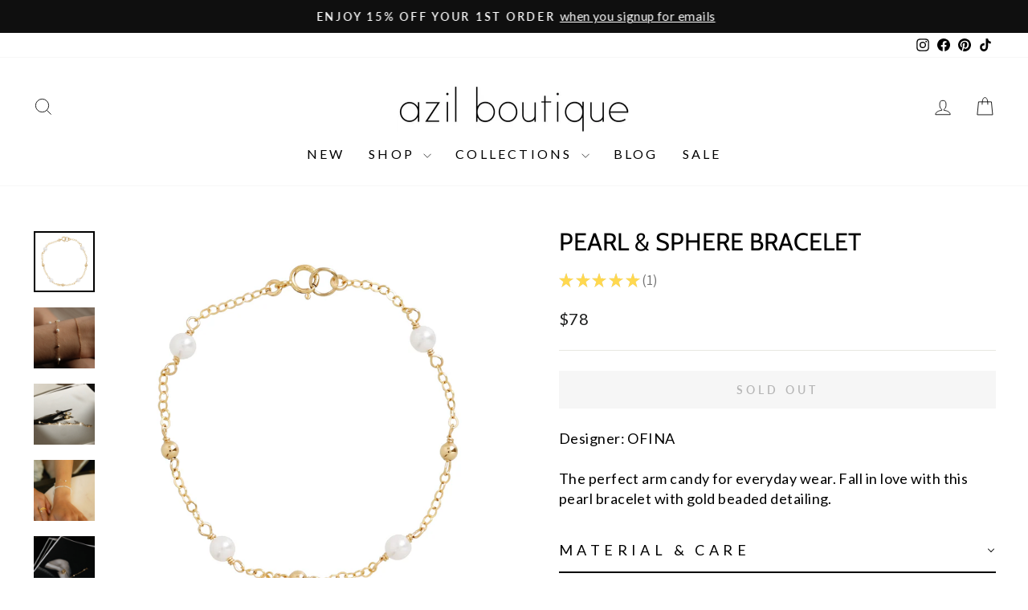

--- FILE ---
content_type: text/html; charset=utf-8
request_url: https://shopazil.com/products/multi-pearl-sphere-bracelet
body_size: 48442
content:
<!doctype html>
<html class="no-js" lang="en" dir="ltr">
<head>
  <meta charset="utf-8">
  <meta http-equiv="X-UA-Compatible" content="IE=edge,chrome=1">
  <meta name="viewport" content="width=device-width,initial-scale=1">
  <meta name="theme-color" content="#111111">
  <link rel="canonical" href="https://shopazil.com/products/multi-pearl-sphere-bracelet">
  <link rel="preconnect" href="https://cdn.shopify.com" crossorigin>
  <link rel="preconnect" href="https://fonts.shopifycdn.com" crossorigin>
  <link rel="dns-prefetch" href="https://productreviews.shopifycdn.com">
  <link rel="dns-prefetch" href="https://ajax.googleapis.com">
  <link rel="dns-prefetch" href="https://maps.googleapis.com">
  <link rel="dns-prefetch" href="https://maps.gstatic.com"><link rel="shortcut icon" href="//shopazil.com/cdn/shop/files/logo_d5008157-65cc-49d9-be20-01e913a837a8_32x32.jpg?v=1636703416" type="image/png" /><title>Pearl &amp; Sphere Bracelet
&ndash; Azil Boutique
</title>

<meta name="description" content="Designer: OFINA The perfect arm candy for everyday wear. Fall in love with this pearl bracelet with gold beaded detailing. Material &amp;amp; Care 14k Gold Filled Stone: Freshwater Pearl Hypoallergenic Can be worn in water For more info: Jewelry Care How to Wear Wear alone or stack with your favorite bracelets. "><meta property="og:site_name" content="Azil Boutique">
  <meta property="og:url" content="https://shopazil.com/products/multi-pearl-sphere-bracelet">
  <meta property="og:title" content="Pearl &amp; Sphere Bracelet">
  <meta property="og:type" content="product">
  <meta property="og:description" content="Designer: OFINA The perfect arm candy for everyday wear. Fall in love with this pearl bracelet with gold beaded detailing. Material &amp;amp; Care 14k Gold Filled Stone: Freshwater Pearl Hypoallergenic Can be worn in water For more info: Jewelry Care How to Wear Wear alone or stack with your favorite bracelets. "><meta property="og:image" content="http://shopazil.com/cdn/shop/files/L_29_55c1a527-608a-4907-a4da-39faac6574fe.jpg?v=1700599775">
    <meta property="og:image:secure_url" content="https://shopazil.com/cdn/shop/files/L_29_55c1a527-608a-4907-a4da-39faac6574fe.jpg?v=1700599775">
    <meta property="og:image:width" content="1100">
    <meta property="og:image:height" content="1100"><meta name="twitter:site" content="@">
  <meta name="twitter:card" content="summary_large_image">
  <meta name="twitter:title" content="Pearl & Sphere Bracelet">
  <meta name="twitter:description" content="Designer: OFINA The perfect arm candy for everyday wear. Fall in love with this pearl bracelet with gold beaded detailing. Material &amp;amp; Care 14k Gold Filled Stone: Freshwater Pearl Hypoallergenic Can be worn in water For more info: Jewelry Care How to Wear Wear alone or stack with your favorite bracelets. ">

<style data-shopify>@font-face {
  font-family: Cabin;
  font-weight: 400;
  font-style: normal;
  font-display: swap;
  src: url("//shopazil.com/cdn/fonts/cabin/cabin_n4.cefc6494a78f87584a6f312fea532919154f66fe.woff2") format("woff2"),
       url("//shopazil.com/cdn/fonts/cabin/cabin_n4.8c16611b00f59d27f4b27ce4328dfe514ce77517.woff") format("woff");
}

  @font-face {
  font-family: Lato;
  font-weight: 400;
  font-style: normal;
  font-display: swap;
  src: url("//shopazil.com/cdn/fonts/lato/lato_n4.c3b93d431f0091c8be23185e15c9d1fee1e971c5.woff2") format("woff2"),
       url("//shopazil.com/cdn/fonts/lato/lato_n4.d5c00c781efb195594fd2fd4ad04f7882949e327.woff") format("woff");
}


  @font-face {
  font-family: Lato;
  font-weight: 600;
  font-style: normal;
  font-display: swap;
  src: url("//shopazil.com/cdn/fonts/lato/lato_n6.38d0e3b23b74a60f769c51d1df73fac96c580d59.woff2") format("woff2"),
       url("//shopazil.com/cdn/fonts/lato/lato_n6.3365366161bdcc36a3f97cfbb23954d8c4bf4079.woff") format("woff");
}

  @font-face {
  font-family: Lato;
  font-weight: 400;
  font-style: italic;
  font-display: swap;
  src: url("//shopazil.com/cdn/fonts/lato/lato_i4.09c847adc47c2fefc3368f2e241a3712168bc4b6.woff2") format("woff2"),
       url("//shopazil.com/cdn/fonts/lato/lato_i4.3c7d9eb6c1b0a2bf62d892c3ee4582b016d0f30c.woff") format("woff");
}

  @font-face {
  font-family: Lato;
  font-weight: 600;
  font-style: italic;
  font-display: swap;
  src: url("//shopazil.com/cdn/fonts/lato/lato_i6.ab357ee5069e0603c2899b31e2b8ae84c4a42a48.woff2") format("woff2"),
       url("//shopazil.com/cdn/fonts/lato/lato_i6.3164fed79d7d987c1390528781c7c2f59ac7a746.woff") format("woff");
}

</style><link href="//shopazil.com/cdn/shop/t/57/assets/theme.css?v=148066854542762455081698338785" rel="stylesheet" type="text/css" media="all" />
<style data-shopify>:root {
    --typeHeaderPrimary: Cabin;
    --typeHeaderFallback: sans-serif;
    --typeHeaderSize: 36px;
    --typeHeaderWeight: 400;
    --typeHeaderLineHeight: 1;
    --typeHeaderSpacing: 0.0em;

    --typeBasePrimary:Lato;
    --typeBaseFallback:sans-serif;
    --typeBaseSize: 18px;
    --typeBaseWeight: 400;
    --typeBaseSpacing: 0.025em;
    --typeBaseLineHeight: 1.4;
    --typeBaselineHeightMinus01: 1.3;

    --typeCollectionTitle: 20px;

    --iconWeight: 2px;
    --iconLinecaps: miter;

    
        --buttonRadius: 0;
    

    --colorGridOverlayOpacity: 0.16;
    }

    .placeholder-content {
    background-image: linear-gradient(100deg, #ffffff 40%, #f7f7f7 63%, #ffffff 79%);
    }</style><script>
    document.documentElement.className = document.documentElement.className.replace('no-js', 'js');

    window.theme = window.theme || {};
    theme.routes = {
      home: "/",
      cart: "/cart.js",
      cartPage: "/cart",
      cartAdd: "/cart/add.js",
      cartChange: "/cart/change.js",
      search: "/search",
      predictive_url: "/search/suggest"
    };
    theme.strings = {
      soldOut: "Sold Out",
      unavailable: "Unavailable",
      inStockLabel: "In stock, ready to ship",
      oneStockLabel: "Low stock - [count] item left",
      otherStockLabel: "Low stock - [count] items left",
      willNotShipUntil: "Ready to ship [date]",
      willBeInStockAfter: "Back in stock [date]",
      waitingForStock: "Inventory on the way",
      savePrice: "Save [saved_amount]",
      cartEmpty: "Your cart is currently empty.",
      cartTermsConfirmation: "You must agree with the terms and conditions of sales to check out",
      searchCollections: "Collections",
      searchPages: "Pages",
      searchArticles: "Articles",
      productFrom: "from ",
      maxQuantity: "You can only have [quantity] of [title] in your cart."
    };
    theme.settings = {
      cartType: "drawer",
      isCustomerTemplate: false,
      moneyFormat: "${{ amount_no_decimals }}",
      saveType: "dollar",
      productImageSize: "natural",
      productImageCover: false,
      predictiveSearch: true,
      predictiveSearchType: null,
      predictiveSearchVendor: false,
      predictiveSearchPrice: false,
      quickView: true,
      themeName: 'Impulse',
      themeVersion: "7.3.3"
    };
  </script>

  <script>window.performance && window.performance.mark && window.performance.mark('shopify.content_for_header.start');</script><meta name="google-site-verification" content="0UvFPuCPDKwLrB8IkkkGfgOR6_GT8kD-eJt21ku24QU">
<meta id="shopify-digital-wallet" name="shopify-digital-wallet" content="/7023477/digital_wallets/dialog">
<meta name="shopify-checkout-api-token" content="193217724b6b1302d9e2ec4f8a203e65">
<meta id="in-context-paypal-metadata" data-shop-id="7023477" data-venmo-supported="true" data-environment="production" data-locale="en_US" data-paypal-v4="true" data-currency="USD">
<link rel="alternate" type="application/json+oembed" href="https://shopazil.com/products/multi-pearl-sphere-bracelet.oembed">
<script async="async" src="/checkouts/internal/preloads.js?locale=en-US"></script>
<link rel="preconnect" href="https://shop.app" crossorigin="anonymous">
<script async="async" src="https://shop.app/checkouts/internal/preloads.js?locale=en-US&shop_id=7023477" crossorigin="anonymous"></script>
<script id="apple-pay-shop-capabilities" type="application/json">{"shopId":7023477,"countryCode":"US","currencyCode":"USD","merchantCapabilities":["supports3DS"],"merchantId":"gid:\/\/shopify\/Shop\/7023477","merchantName":"Azil Boutique","requiredBillingContactFields":["postalAddress","email"],"requiredShippingContactFields":["postalAddress","email"],"shippingType":"shipping","supportedNetworks":["visa","masterCard","amex","discover","elo","jcb"],"total":{"type":"pending","label":"Azil Boutique","amount":"1.00"},"shopifyPaymentsEnabled":true,"supportsSubscriptions":true}</script>
<script id="shopify-features" type="application/json">{"accessToken":"193217724b6b1302d9e2ec4f8a203e65","betas":["rich-media-storefront-analytics"],"domain":"shopazil.com","predictiveSearch":true,"shopId":7023477,"locale":"en"}</script>
<script>var Shopify = Shopify || {};
Shopify.shop = "azilboutique.myshopify.com";
Shopify.locale = "en";
Shopify.currency = {"active":"USD","rate":"1.0"};
Shopify.country = "US";
Shopify.theme = {"name":"Updated copy of Impulse","id":136699379960,"schema_name":"Impulse","schema_version":"7.3.3","theme_store_id":857,"role":"main"};
Shopify.theme.handle = "null";
Shopify.theme.style = {"id":null,"handle":null};
Shopify.cdnHost = "shopazil.com/cdn";
Shopify.routes = Shopify.routes || {};
Shopify.routes.root = "/";</script>
<script type="module">!function(o){(o.Shopify=o.Shopify||{}).modules=!0}(window);</script>
<script>!function(o){function n(){var o=[];function n(){o.push(Array.prototype.slice.apply(arguments))}return n.q=o,n}var t=o.Shopify=o.Shopify||{};t.loadFeatures=n(),t.autoloadFeatures=n()}(window);</script>
<script>
  window.ShopifyPay = window.ShopifyPay || {};
  window.ShopifyPay.apiHost = "shop.app\/pay";
  window.ShopifyPay.redirectState = null;
</script>
<script id="shop-js-analytics" type="application/json">{"pageType":"product"}</script>
<script defer="defer" async type="module" src="//shopazil.com/cdn/shopifycloud/shop-js/modules/v2/client.init-shop-cart-sync_WVOgQShq.en.esm.js"></script>
<script defer="defer" async type="module" src="//shopazil.com/cdn/shopifycloud/shop-js/modules/v2/chunk.common_C_13GLB1.esm.js"></script>
<script defer="defer" async type="module" src="//shopazil.com/cdn/shopifycloud/shop-js/modules/v2/chunk.modal_CLfMGd0m.esm.js"></script>
<script type="module">
  await import("//shopazil.com/cdn/shopifycloud/shop-js/modules/v2/client.init-shop-cart-sync_WVOgQShq.en.esm.js");
await import("//shopazil.com/cdn/shopifycloud/shop-js/modules/v2/chunk.common_C_13GLB1.esm.js");
await import("//shopazil.com/cdn/shopifycloud/shop-js/modules/v2/chunk.modal_CLfMGd0m.esm.js");

  window.Shopify.SignInWithShop?.initShopCartSync?.({"fedCMEnabled":true,"windoidEnabled":true});

</script>
<script defer="defer" async type="module" src="//shopazil.com/cdn/shopifycloud/shop-js/modules/v2/client.payment-terms_BWmiNN46.en.esm.js"></script>
<script defer="defer" async type="module" src="//shopazil.com/cdn/shopifycloud/shop-js/modules/v2/chunk.common_C_13GLB1.esm.js"></script>
<script defer="defer" async type="module" src="//shopazil.com/cdn/shopifycloud/shop-js/modules/v2/chunk.modal_CLfMGd0m.esm.js"></script>
<script type="module">
  await import("//shopazil.com/cdn/shopifycloud/shop-js/modules/v2/client.payment-terms_BWmiNN46.en.esm.js");
await import("//shopazil.com/cdn/shopifycloud/shop-js/modules/v2/chunk.common_C_13GLB1.esm.js");
await import("//shopazil.com/cdn/shopifycloud/shop-js/modules/v2/chunk.modal_CLfMGd0m.esm.js");

  
</script>
<script>
  window.Shopify = window.Shopify || {};
  if (!window.Shopify.featureAssets) window.Shopify.featureAssets = {};
  window.Shopify.featureAssets['shop-js'] = {"shop-cart-sync":["modules/v2/client.shop-cart-sync_DuR37GeY.en.esm.js","modules/v2/chunk.common_C_13GLB1.esm.js","modules/v2/chunk.modal_CLfMGd0m.esm.js"],"init-fed-cm":["modules/v2/client.init-fed-cm_BucUoe6W.en.esm.js","modules/v2/chunk.common_C_13GLB1.esm.js","modules/v2/chunk.modal_CLfMGd0m.esm.js"],"shop-toast-manager":["modules/v2/client.shop-toast-manager_B0JfrpKj.en.esm.js","modules/v2/chunk.common_C_13GLB1.esm.js","modules/v2/chunk.modal_CLfMGd0m.esm.js"],"init-shop-cart-sync":["modules/v2/client.init-shop-cart-sync_WVOgQShq.en.esm.js","modules/v2/chunk.common_C_13GLB1.esm.js","modules/v2/chunk.modal_CLfMGd0m.esm.js"],"shop-button":["modules/v2/client.shop-button_B_U3bv27.en.esm.js","modules/v2/chunk.common_C_13GLB1.esm.js","modules/v2/chunk.modal_CLfMGd0m.esm.js"],"init-windoid":["modules/v2/client.init-windoid_DuP9q_di.en.esm.js","modules/v2/chunk.common_C_13GLB1.esm.js","modules/v2/chunk.modal_CLfMGd0m.esm.js"],"shop-cash-offers":["modules/v2/client.shop-cash-offers_BmULhtno.en.esm.js","modules/v2/chunk.common_C_13GLB1.esm.js","modules/v2/chunk.modal_CLfMGd0m.esm.js"],"pay-button":["modules/v2/client.pay-button_CrPSEbOK.en.esm.js","modules/v2/chunk.common_C_13GLB1.esm.js","modules/v2/chunk.modal_CLfMGd0m.esm.js"],"init-customer-accounts":["modules/v2/client.init-customer-accounts_jNk9cPYQ.en.esm.js","modules/v2/client.shop-login-button_DJ5ldayH.en.esm.js","modules/v2/chunk.common_C_13GLB1.esm.js","modules/v2/chunk.modal_CLfMGd0m.esm.js"],"avatar":["modules/v2/client.avatar_BTnouDA3.en.esm.js"],"checkout-modal":["modules/v2/client.checkout-modal_pBPyh9w8.en.esm.js","modules/v2/chunk.common_C_13GLB1.esm.js","modules/v2/chunk.modal_CLfMGd0m.esm.js"],"init-shop-for-new-customer-accounts":["modules/v2/client.init-shop-for-new-customer-accounts_BUoCy7a5.en.esm.js","modules/v2/client.shop-login-button_DJ5ldayH.en.esm.js","modules/v2/chunk.common_C_13GLB1.esm.js","modules/v2/chunk.modal_CLfMGd0m.esm.js"],"init-customer-accounts-sign-up":["modules/v2/client.init-customer-accounts-sign-up_CnczCz9H.en.esm.js","modules/v2/client.shop-login-button_DJ5ldayH.en.esm.js","modules/v2/chunk.common_C_13GLB1.esm.js","modules/v2/chunk.modal_CLfMGd0m.esm.js"],"init-shop-email-lookup-coordinator":["modules/v2/client.init-shop-email-lookup-coordinator_CzjY5t9o.en.esm.js","modules/v2/chunk.common_C_13GLB1.esm.js","modules/v2/chunk.modal_CLfMGd0m.esm.js"],"shop-follow-button":["modules/v2/client.shop-follow-button_CsYC63q7.en.esm.js","modules/v2/chunk.common_C_13GLB1.esm.js","modules/v2/chunk.modal_CLfMGd0m.esm.js"],"shop-login-button":["modules/v2/client.shop-login-button_DJ5ldayH.en.esm.js","modules/v2/chunk.common_C_13GLB1.esm.js","modules/v2/chunk.modal_CLfMGd0m.esm.js"],"shop-login":["modules/v2/client.shop-login_B9ccPdmx.en.esm.js","modules/v2/chunk.common_C_13GLB1.esm.js","modules/v2/chunk.modal_CLfMGd0m.esm.js"],"lead-capture":["modules/v2/client.lead-capture_D0K_KgYb.en.esm.js","modules/v2/chunk.common_C_13GLB1.esm.js","modules/v2/chunk.modal_CLfMGd0m.esm.js"],"payment-terms":["modules/v2/client.payment-terms_BWmiNN46.en.esm.js","modules/v2/chunk.common_C_13GLB1.esm.js","modules/v2/chunk.modal_CLfMGd0m.esm.js"]};
</script>
<script>(function() {
  var isLoaded = false;
  function asyncLoad() {
    if (isLoaded) return;
    isLoaded = true;
    var urls = ["https:\/\/dvbv96fvxd6o6.cloudfront.net\/assets\/js\/shopify.min.js?shop=azilboutique.myshopify.com","https:\/\/tabs.stationmade.com\/registered-scripts\/tabs-by-station.js?shop=azilboutique.myshopify.com","https:\/\/egw-app.herokuapp.com\/get_script\/da9b7a6c786f11ebbe781eaeab3524fc.js?v=958162\u0026shop=azilboutique.myshopify.com","https:\/\/io.dropinblog.com\/js\/shopify.js?shop=azilboutique.myshopify.com","https:\/\/cdn.fera.ai\/js\/fera.placeholder.js?shop=azilboutique.myshopify.com","https:\/\/shopify-widget.route.com\/shopify.widget.js?shop=azilboutique.myshopify.com","https:\/\/shopify.shopthelook.app\/shopthelook.js?shop=azilboutique.myshopify.com","https:\/\/storage.nfcube.com\/instafeed-7af1e820debc9bc3ecee882ad064ff3e.js?shop=azilboutique.myshopify.com","https:\/\/cdn.hextom.com\/js\/eventpromotionbar.js?shop=azilboutique.myshopify.com","https:\/\/cdn.hextom.com\/js\/quickannouncementbar.js?shop=azilboutique.myshopify.com","https:\/\/cdn.hextom.com\/js\/ultimatesalesboost.js?shop=azilboutique.myshopify.com"];
    for (var i = 0; i < urls.length; i++) {
      var s = document.createElement('script');
      s.type = 'text/javascript';
      s.async = true;
      s.src = urls[i];
      var x = document.getElementsByTagName('script')[0];
      x.parentNode.insertBefore(s, x);
    }
  };
  if(window.attachEvent) {
    window.attachEvent('onload', asyncLoad);
  } else {
    window.addEventListener('load', asyncLoad, false);
  }
})();</script>
<script id="__st">var __st={"a":7023477,"offset":-28800,"reqid":"ec8d3872-6903-472b-be4a-beff32de19e6-1769647121","pageurl":"shopazil.com\/products\/multi-pearl-sphere-bracelet","u":"4450725febe2","p":"product","rtyp":"product","rid":8140223250680};</script>
<script>window.ShopifyPaypalV4VisibilityTracking = true;</script>
<script id="captcha-bootstrap">!function(){'use strict';const t='contact',e='account',n='new_comment',o=[[t,t],['blogs',n],['comments',n],[t,'customer']],c=[[e,'customer_login'],[e,'guest_login'],[e,'recover_customer_password'],[e,'create_customer']],r=t=>t.map((([t,e])=>`form[action*='/${t}']:not([data-nocaptcha='true']) input[name='form_type'][value='${e}']`)).join(','),a=t=>()=>t?[...document.querySelectorAll(t)].map((t=>t.form)):[];function s(){const t=[...o],e=r(t);return a(e)}const i='password',u='form_key',d=['recaptcha-v3-token','g-recaptcha-response','h-captcha-response',i],f=()=>{try{return window.sessionStorage}catch{return}},m='__shopify_v',_=t=>t.elements[u];function p(t,e,n=!1){try{const o=window.sessionStorage,c=JSON.parse(o.getItem(e)),{data:r}=function(t){const{data:e,action:n}=t;return t[m]||n?{data:e,action:n}:{data:t,action:n}}(c);for(const[e,n]of Object.entries(r))t.elements[e]&&(t.elements[e].value=n);n&&o.removeItem(e)}catch(o){console.error('form repopulation failed',{error:o})}}const l='form_type',E='cptcha';function T(t){t.dataset[E]=!0}const w=window,h=w.document,L='Shopify',v='ce_forms',y='captcha';let A=!1;((t,e)=>{const n=(g='f06e6c50-85a8-45c8-87d0-21a2b65856fe',I='https://cdn.shopify.com/shopifycloud/storefront-forms-hcaptcha/ce_storefront_forms_captcha_hcaptcha.v1.5.2.iife.js',D={infoText:'Protected by hCaptcha',privacyText:'Privacy',termsText:'Terms'},(t,e,n)=>{const o=w[L][v],c=o.bindForm;if(c)return c(t,g,e,D).then(n);var r;o.q.push([[t,g,e,D],n]),r=I,A||(h.body.append(Object.assign(h.createElement('script'),{id:'captcha-provider',async:!0,src:r})),A=!0)});var g,I,D;w[L]=w[L]||{},w[L][v]=w[L][v]||{},w[L][v].q=[],w[L][y]=w[L][y]||{},w[L][y].protect=function(t,e){n(t,void 0,e),T(t)},Object.freeze(w[L][y]),function(t,e,n,w,h,L){const[v,y,A,g]=function(t,e,n){const i=e?o:[],u=t?c:[],d=[...i,...u],f=r(d),m=r(i),_=r(d.filter((([t,e])=>n.includes(e))));return[a(f),a(m),a(_),s()]}(w,h,L),I=t=>{const e=t.target;return e instanceof HTMLFormElement?e:e&&e.form},D=t=>v().includes(t);t.addEventListener('submit',(t=>{const e=I(t);if(!e)return;const n=D(e)&&!e.dataset.hcaptchaBound&&!e.dataset.recaptchaBound,o=_(e),c=g().includes(e)&&(!o||!o.value);(n||c)&&t.preventDefault(),c&&!n&&(function(t){try{if(!f())return;!function(t){const e=f();if(!e)return;const n=_(t);if(!n)return;const o=n.value;o&&e.removeItem(o)}(t);const e=Array.from(Array(32),(()=>Math.random().toString(36)[2])).join('');!function(t,e){_(t)||t.append(Object.assign(document.createElement('input'),{type:'hidden',name:u})),t.elements[u].value=e}(t,e),function(t,e){const n=f();if(!n)return;const o=[...t.querySelectorAll(`input[type='${i}']`)].map((({name:t})=>t)),c=[...d,...o],r={};for(const[a,s]of new FormData(t).entries())c.includes(a)||(r[a]=s);n.setItem(e,JSON.stringify({[m]:1,action:t.action,data:r}))}(t,e)}catch(e){console.error('failed to persist form',e)}}(e),e.submit())}));const S=(t,e)=>{t&&!t.dataset[E]&&(n(t,e.some((e=>e===t))),T(t))};for(const o of['focusin','change'])t.addEventListener(o,(t=>{const e=I(t);D(e)&&S(e,y())}));const B=e.get('form_key'),M=e.get(l),P=B&&M;t.addEventListener('DOMContentLoaded',(()=>{const t=y();if(P)for(const e of t)e.elements[l].value===M&&p(e,B);[...new Set([...A(),...v().filter((t=>'true'===t.dataset.shopifyCaptcha))])].forEach((e=>S(e,t)))}))}(h,new URLSearchParams(w.location.search),n,t,e,['guest_login'])})(!0,!0)}();</script>
<script integrity="sha256-4kQ18oKyAcykRKYeNunJcIwy7WH5gtpwJnB7kiuLZ1E=" data-source-attribution="shopify.loadfeatures" defer="defer" src="//shopazil.com/cdn/shopifycloud/storefront/assets/storefront/load_feature-a0a9edcb.js" crossorigin="anonymous"></script>
<script crossorigin="anonymous" defer="defer" src="//shopazil.com/cdn/shopifycloud/storefront/assets/shopify_pay/storefront-65b4c6d7.js?v=20250812"></script>
<script data-source-attribution="shopify.dynamic_checkout.dynamic.init">var Shopify=Shopify||{};Shopify.PaymentButton=Shopify.PaymentButton||{isStorefrontPortableWallets:!0,init:function(){window.Shopify.PaymentButton.init=function(){};var t=document.createElement("script");t.src="https://shopazil.com/cdn/shopifycloud/portable-wallets/latest/portable-wallets.en.js",t.type="module",document.head.appendChild(t)}};
</script>
<script data-source-attribution="shopify.dynamic_checkout.buyer_consent">
  function portableWalletsHideBuyerConsent(e){var t=document.getElementById("shopify-buyer-consent"),n=document.getElementById("shopify-subscription-policy-button");t&&n&&(t.classList.add("hidden"),t.setAttribute("aria-hidden","true"),n.removeEventListener("click",e))}function portableWalletsShowBuyerConsent(e){var t=document.getElementById("shopify-buyer-consent"),n=document.getElementById("shopify-subscription-policy-button");t&&n&&(t.classList.remove("hidden"),t.removeAttribute("aria-hidden"),n.addEventListener("click",e))}window.Shopify?.PaymentButton&&(window.Shopify.PaymentButton.hideBuyerConsent=portableWalletsHideBuyerConsent,window.Shopify.PaymentButton.showBuyerConsent=portableWalletsShowBuyerConsent);
</script>
<script data-source-attribution="shopify.dynamic_checkout.cart.bootstrap">document.addEventListener("DOMContentLoaded",(function(){function t(){return document.querySelector("shopify-accelerated-checkout-cart, shopify-accelerated-checkout")}if(t())Shopify.PaymentButton.init();else{new MutationObserver((function(e,n){t()&&(Shopify.PaymentButton.init(),n.disconnect())})).observe(document.body,{childList:!0,subtree:!0})}}));
</script>
<link id="shopify-accelerated-checkout-styles" rel="stylesheet" media="screen" href="https://shopazil.com/cdn/shopifycloud/portable-wallets/latest/accelerated-checkout-backwards-compat.css" crossorigin="anonymous">
<style id="shopify-accelerated-checkout-cart">
        #shopify-buyer-consent {
  margin-top: 1em;
  display: inline-block;
  width: 100%;
}

#shopify-buyer-consent.hidden {
  display: none;
}

#shopify-subscription-policy-button {
  background: none;
  border: none;
  padding: 0;
  text-decoration: underline;
  font-size: inherit;
  cursor: pointer;
}

#shopify-subscription-policy-button::before {
  box-shadow: none;
}

      </style>

<script>window.performance && window.performance.mark && window.performance.mark('shopify.content_for_header.end');</script>

  <script src="//shopazil.com/cdn/shop/t/57/assets/vendor-scripts-v11.js" defer="defer"></script><script src="//shopazil.com/cdn/shop/t/57/assets/theme.js?v=15273189309977835851687361312" defer="defer"></script>

                      <script src="//shopazil.com/cdn/shop/t/57/assets/bss-file-configdata.js?v=133244622337570479781700615833" type="text/javascript"></script> <script src="//shopazil.com/cdn/shop/t/57/assets/bss-file-configdata-banner.js?v=151034973688681356691686088708" type="text/javascript"></script> <script src="//shopazil.com/cdn/shop/t/57/assets/bss-file-configdata-popup.js?v=173992696638277510541686088709" type="text/javascript"></script><script>
                if (typeof BSS_PL == 'undefined') {
                    var BSS_PL = {};
                }
                var bssPlApiServer = "https://product-labels-pro.bsscommerce.com";
                BSS_PL.customerTags = 'null';
                BSS_PL.customerId = 'null';
                BSS_PL.configData = configDatas;
                BSS_PL.configDataBanner = configDataBanners ? configDataBanners : [];
                BSS_PL.configDataPopup = configDataPopups ? configDataPopups : [];
                BSS_PL.storeId = 26485;
                BSS_PL.currentPlan = "five_usd";
                BSS_PL.storeIdCustomOld = "10678";
                BSS_PL.storeIdOldWIthPriority = "12200";
                BSS_PL.apiServerProduction = "https://product-labels-pro.bsscommerce.com";
                
                BSS_PL.integration = {"laiReview":{"status":0,"config":[]}}
                BSS_PL.settingsData = {}
                </script>
            <style>
.homepage-slideshow .slick-slide .bss_pl_img {
    visibility: hidden !important;
}
</style>
<script>
function bssFixSupportReInitLabel($, BSS_PL, checkPageFly, initCollectionLabel, initBadge) {
  $('.site-header__search .site-header__search-input').on('input', function () {
    setTimeout(() => {
      BSS_PL.firstLoad = true;
      BSS_PL.init();
      initCollectionLabel($, BSS_PL);
    }, 1000);
  });
  return {  checkPageFly };
}
</script>
<script>
function bssFixSupportAppendHtmlLabel($, BSS_PL, parent, page, htmlLabel) {
  let appended = false;
  if (page == 'products' &&  ($(parent).hasClass('aos-init') || $(parent).hasClass('image-wrap'))) {
    if ($(parent).closest('.product-image-main').length) {
      $(parent).closest('.product-image-main').prepend(htmlLabel);
      appended = true;
    }
  }
  return appended;
}
</script>
                        

<link rel="preload" href="//shopazil.com/cdn/shop/t/57/assets/limoniapps-discountninja.css?v=2466800447944408201687380783" as="style" onload="this.onload=null;this.rel='stylesheet'">
<noscript><link rel="stylesheet" href="//shopazil.com/cdn/shop/t/57/assets/limoniapps-discountninja.css?v=2466800447944408201687380783"></noscript>


<script type="text/javascript">
try { var a = window.location.href.replace(window.location.hash, ""); var b = [], hash; var c = a.slice(a.indexOf('?') + 1).split('&'); for (var i = 0; i < c.length; i++) {hash = c[i].split('='); b.push(hash[0]); b[hash[0]] = hash[1];} var d = b["token"]; var e = b["discountcode"]; var f = 'limoniapps-discountninja-'; if (d) sessionStorage.setItem(f + 'savedtoken', d); if (e) sessionStorage.setItem(f + 'saveddiscountcode', e); } catch (e) { var a = 0; }
try { if(null==EventTarget.prototype.original_limoniAppsDiscountNinja_addEventListener){EventTarget.prototype.original_limoniAppsDiscountNinja_addEventListener=EventTarget.prototype.addEventListener,EventTarget.prototype.addEventListener=function(n,i,t){this.limoniAppsDiscountNinjaAllHandlers=this.limoniAppsDiscountNinjaAllHandlers||[],this.limoniAppsDiscountNinjaAllHandlers.push({typ:n,fn:i,opt:t}),this.original_limoniAppsDiscountNinja_addEventListener(n,i,t)}} } catch (e) { var a = 0; }
</script><!-- BEGIN app block: shopify://apps/tabs-studio/blocks/global_embed_block/19980fb9-f2ca-4ada-ad36-c0364c3318b8 -->
<style id="tabs-by-station-custom-styles">
  .station-tabs .station-tabs-link.is-active{font-weight:600 !important;}.station-tabs .station-tabs-tab.is-active{font-weight:600 !important;}.station-tabs .station-tabs-link{border-width:0 0 2px !important;padding:0 0 6px !important;margin:0 26px 14px 0 !important;}.station-tabs .station-tabs-tab{border-width:0 0 2px !important;padding:0 0 6px !important;margin:0 26px 14px 0 !important;}.station-tabs.mod-full-width .station-tabs-link, .station-tabs-tabset.mod-vertical .station-tabs-link{padding:14px 0 !important;margin:0 !important;}.station-tabs.mod-full-width .station-tabs-tab, .station-tabs-tabset.mod-vertical .station-tabs-tab{padding:14px 0 !important;margin:0 !important;}.station-tabs .station-tabs-content-inner{margin:12px 0 0 !important;}.station-tabs.mod-full-width .station-tabs-content-inner, .station-tabs-tabset.mod-vertical .station-tabs-content-inner{margin:24px 0 10px !important;}.station-tabs .station-tabs-tabcontent{margin:12px 0 0 !important;}.station-tabs.mod-full-width .station-tabs-tabcontent, .station-tabs-tabset.mod-vertical .station-tabs-tabcontent{margin:24px 0 10px !important;}
  
</style>

<script id="station-tabs-data-json" type="application/json">{
  "globalAbove": "",
  "globalBelow": "",
  "proTabsHTML": "",
  "productTitle": "Pearl \u0026 Sphere Bracelet",
  "productDescription": "\u003cmeta charset=\"utf-8\"\u003e\n\u003cp data-mce-fragment=\"1\"\u003eDesigner: OFINA\u003c\/p\u003e\n\u003cp data-mce-fragment=\"1\"\u003eThe perfect arm candy for everyday wear. Fall in love with this pearl bracelet with gold beaded detailing.\u003c\/p\u003e\n\u003ch5 data-mce-fragment=\"1\"\u003e\u003cspan data-mce-fragment=\"1\"\u003eMaterial \u0026amp; Care\u003c\/span\u003e\u003c\/h5\u003e\n\u003cul data-mce-fragment=\"1\"\u003e\n\u003cli data-mce-fragment=\"1\"\u003e14k Gold Filled\u003c\/li\u003e\n\u003cli data-mce-fragment=\"1\"\u003eStone: Freshwater Pearl\u003c\/li\u003e\n\u003cli data-mce-fragment=\"1\"\u003eHypoallergenic\u003c\/li\u003e\n\u003cli data-mce-fragment=\"1\"\u003eCan be worn in water\u003c\/li\u003e\n\u003cli data-mce-fragment=\"1\"\u003eFor more info: \u003ca href=\"https:\/\/shopazil.com\/pages\/jewelry-care-materials\" data-mce-fragment=\"1\" data-mce-href=\"https:\/\/shopazil.com\/pages\/jewelry-care-materials\"\u003eJewelry Care\u003c\/a\u003e\n\u003c\/li\u003e\n\u003c\/ul\u003e\n\u003ch5 data-mce-fragment=\"1\"\u003eHow to Wear\u003c\/h5\u003e\n\u003cp data-mce-fragment=\"1\"\u003eWear alone or stack with your favorite bracelets. \u003cbr data-mce-fragment=\"1\"\u003e\u003c\/p\u003e\n\u003ch6 data-mce-fragment=\"1\"\u003e\u003c\/h6\u003e",
  "icons": []
}</script>

<script>
  document.documentElement.classList.add('tabsst-loading');
  document.addEventListener('stationTabsLegacyAPILoaded', function(e) {
    e.detail.isLegacy = true;
    });

  document.addEventListener('stationTabsAPIReady', function(e) {
    var Tabs = e.detail;

    if (Tabs.appSettings) {
      Tabs.appSettings = {"default_tab":true,"default_tab_title":"","show_stop_element":true,"layout":"vertical","layout_breakpoint":768,"deep_links":true,"clean_content_level":"basic_tags","open_first_tab":false,"allow_multiple_open":false,"remove_empty_tabs":null,"default_tab_translations":null,"start_tab_element":"h5","stop_tabs_element":"h6"};
      Tabs.appSettings = {lang: 'en'};

      Tabs.appSettings = {
        indicatorType: "chevrons",
        indicatorPlacement: "after"
      };
    }

    if (Tabs.isLegacy) { return; }
          Tabs.init(null, {
            initializeDescription: true,
            fallback: true
          });
  });

  
</script>

<svg style="display:none" aria-hidden="true">
  <defs>
    
  </defs>
</svg>

<!-- END app block --><!-- BEGIN app block: shopify://apps/dropinblog/blocks/head/d07cf0d3-9e5c-4b7f-829c-19d888accd75 -->












<!-- END app block --><!-- BEGIN app block: shopify://apps/vify-gift-cards/blocks/gift-card-issue/43d9e0cc-139a-4d15-b0b8-63f2863afb32 --><script>
  
  var jsProduct = {"id":8140223250680,"title":"Pearl \u0026 Sphere Bracelet","handle":"multi-pearl-sphere-bracelet","description":"\u003cmeta charset=\"utf-8\"\u003e\n\u003cp data-mce-fragment=\"1\"\u003eDesigner: OFINA\u003c\/p\u003e\n\u003cp data-mce-fragment=\"1\"\u003eThe perfect arm candy for everyday wear. Fall in love with this pearl bracelet with gold beaded detailing.\u003c\/p\u003e\n\u003ch5 data-mce-fragment=\"1\"\u003e\u003cspan data-mce-fragment=\"1\"\u003eMaterial \u0026amp; Care\u003c\/span\u003e\u003c\/h5\u003e\n\u003cul data-mce-fragment=\"1\"\u003e\n\u003cli data-mce-fragment=\"1\"\u003e14k Gold Filled\u003c\/li\u003e\n\u003cli data-mce-fragment=\"1\"\u003eStone: Freshwater Pearl\u003c\/li\u003e\n\u003cli data-mce-fragment=\"1\"\u003eHypoallergenic\u003c\/li\u003e\n\u003cli data-mce-fragment=\"1\"\u003eCan be worn in water\u003c\/li\u003e\n\u003cli data-mce-fragment=\"1\"\u003eFor more info: \u003ca href=\"https:\/\/shopazil.com\/pages\/jewelry-care-materials\" data-mce-fragment=\"1\" data-mce-href=\"https:\/\/shopazil.com\/pages\/jewelry-care-materials\"\u003eJewelry Care\u003c\/a\u003e\n\u003c\/li\u003e\n\u003c\/ul\u003e\n\u003ch5 data-mce-fragment=\"1\"\u003eHow to Wear\u003c\/h5\u003e\n\u003cp data-mce-fragment=\"1\"\u003eWear alone or stack with your favorite bracelets. \u003cbr data-mce-fragment=\"1\"\u003e\u003c\/p\u003e\n\u003ch6 data-mce-fragment=\"1\"\u003e\u003c\/h6\u003e","published_at":"2023-11-21T12:53:06-08:00","created_at":"2023-10-14T12:48:44-07:00","vendor":"OFINA","type":"Bracelets","tags":[],"price":7800,"price_min":7800,"price_max":7800,"available":false,"price_varies":false,"compare_at_price":null,"compare_at_price_min":0,"compare_at_price_max":0,"compare_at_price_varies":false,"variants":[{"id":44062711218424,"title":"Default Title","option1":"Default Title","option2":null,"option3":null,"sku":"OF-B176-GF","requires_shipping":true,"taxable":true,"featured_image":null,"available":false,"name":"Pearl \u0026 Sphere Bracelet","public_title":null,"options":["Default Title"],"price":7800,"weight":0,"compare_at_price":null,"inventory_quantity":0,"inventory_management":"shopify","inventory_policy":"deny","barcode":"1100002237","requires_selling_plan":false,"selling_plan_allocations":[]}],"images":["\/\/shopazil.com\/cdn\/shop\/files\/L_29_55c1a527-608a-4907-a4da-39faac6574fe.jpg?v=1700599775","\/\/shopazil.com\/cdn\/shop\/files\/IMG_9952-Editcopy.jpg?v=1701374683","\/\/shopazil.com\/cdn\/shop\/files\/IMG_5310copy.jpg?v=1705280912","\/\/shopazil.com\/cdn\/shop\/files\/2O1A4949_9b33d052-3adc-479a-b879-fe9d7d69aa71.jpg?v=1705280912","\/\/shopazil.com\/cdn\/shop\/files\/IMG_5412copy.jpg?v=1705280912","\/\/shopazil.com\/cdn\/shop\/files\/2O1A4857.jpg?v=1705280840"],"featured_image":"\/\/shopazil.com\/cdn\/shop\/files\/L_29_55c1a527-608a-4907-a4da-39faac6574fe.jpg?v=1700599775","options":["Title"],"media":[{"alt":"Pearl \u0026 Sphere Bracelet - Bracelets -  -  - Azil Boutique","id":32334455505144,"position":1,"preview_image":{"aspect_ratio":1.0,"height":1100,"width":1100,"src":"\/\/shopazil.com\/cdn\/shop\/files\/L_29_55c1a527-608a-4907-a4da-39faac6574fe.jpg?v=1700599775"},"aspect_ratio":1.0,"height":1100,"media_type":"image","src":"\/\/shopazil.com\/cdn\/shop\/files\/L_29_55c1a527-608a-4907-a4da-39faac6574fe.jpg?v=1700599775","width":1100},{"alt":"Pearl \u0026 Sphere Bracelet - Bracelets -  -  - Azil Boutique","id":32367890006264,"position":2,"preview_image":{"aspect_ratio":1.0,"height":3744,"width":3744,"src":"\/\/shopazil.com\/cdn\/shop\/files\/IMG_9952-Editcopy.jpg?v=1701374683"},"aspect_ratio":1.0,"height":3744,"media_type":"image","src":"\/\/shopazil.com\/cdn\/shop\/files\/IMG_9952-Editcopy.jpg?v=1701374683","width":3744},{"alt":"Pearl \u0026 Sphere Bracelet - Bracelets -  -  - Azil Boutique","id":32528481059064,"position":3,"preview_image":{"aspect_ratio":1.0,"height":3140,"width":3140,"src":"\/\/shopazil.com\/cdn\/shop\/files\/IMG_5310copy.jpg?v=1705280912"},"aspect_ratio":1.0,"height":3140,"media_type":"image","src":"\/\/shopazil.com\/cdn\/shop\/files\/IMG_5310copy.jpg?v=1705280912","width":3140},{"alt":"Pearl \u0026 Sphere Bracelet - Bracelets -  -  - Azil Boutique","id":32205861880056,"position":4,"preview_image":{"aspect_ratio":1.0,"height":1002,"width":1002,"src":"\/\/shopazil.com\/cdn\/shop\/files\/2O1A4949_9b33d052-3adc-479a-b879-fe9d7d69aa71.jpg?v=1705280912"},"aspect_ratio":1.0,"height":1002,"media_type":"image","src":"\/\/shopazil.com\/cdn\/shop\/files\/2O1A4949_9b33d052-3adc-479a-b879-fe9d7d69aa71.jpg?v=1705280912","width":1002},{"alt":"Pearl \u0026 Sphere Bracelet - Bracelets -  -  - Azil Boutique","id":32528482566392,"position":5,"preview_image":{"aspect_ratio":1.0,"height":3825,"width":3825,"src":"\/\/shopazil.com\/cdn\/shop\/files\/IMG_5412copy.jpg?v=1705280912"},"aspect_ratio":1.0,"height":3825,"media_type":"image","src":"\/\/shopazil.com\/cdn\/shop\/files\/IMG_5412copy.jpg?v=1705280912","width":3825},{"alt":"Pearl \u0026 Sphere Bracelet - Bracelets -  -  - Azil Boutique","id":32205861847288,"position":6,"preview_image":{"aspect_ratio":1.0,"height":1002,"width":1002,"src":"\/\/shopazil.com\/cdn\/shop\/files\/2O1A4857.jpg?v=1705280840"},"aspect_ratio":1.0,"height":1002,"media_type":"image","src":"\/\/shopazil.com\/cdn\/shop\/files\/2O1A4857.jpg?v=1705280840","width":1002}],"requires_selling_plan":false,"selling_plan_groups":[],"content":"\u003cmeta charset=\"utf-8\"\u003e\n\u003cp data-mce-fragment=\"1\"\u003eDesigner: OFINA\u003c\/p\u003e\n\u003cp data-mce-fragment=\"1\"\u003eThe perfect arm candy for everyday wear. Fall in love with this pearl bracelet with gold beaded detailing.\u003c\/p\u003e\n\u003ch5 data-mce-fragment=\"1\"\u003e\u003cspan data-mce-fragment=\"1\"\u003eMaterial \u0026amp; Care\u003c\/span\u003e\u003c\/h5\u003e\n\u003cul data-mce-fragment=\"1\"\u003e\n\u003cli data-mce-fragment=\"1\"\u003e14k Gold Filled\u003c\/li\u003e\n\u003cli data-mce-fragment=\"1\"\u003eStone: Freshwater Pearl\u003c\/li\u003e\n\u003cli data-mce-fragment=\"1\"\u003eHypoallergenic\u003c\/li\u003e\n\u003cli data-mce-fragment=\"1\"\u003eCan be worn in water\u003c\/li\u003e\n\u003cli data-mce-fragment=\"1\"\u003eFor more info: \u003ca href=\"https:\/\/shopazil.com\/pages\/jewelry-care-materials\" data-mce-fragment=\"1\" data-mce-href=\"https:\/\/shopazil.com\/pages\/jewelry-care-materials\"\u003eJewelry Care\u003c\/a\u003e\n\u003c\/li\u003e\n\u003c\/ul\u003e\n\u003ch5 data-mce-fragment=\"1\"\u003eHow to Wear\u003c\/h5\u003e\n\u003cp data-mce-fragment=\"1\"\u003eWear alone or stack with your favorite bracelets. \u003cbr data-mce-fragment=\"1\"\u003e\u003c\/p\u003e\n\u003ch6 data-mce-fragment=\"1\"\u003e\u003c\/h6\u003e"}  
  
  if (window.jsProduct && window.jsProduct.type == 'Vify Gift Card') {
    let nativeSections = document.querySelectorAll('[id*="shopify-section-template"][id*="__main"]');
    nativeSections.forEach(node => {
      node.style.display = 'none'
    });
  }
  var jsVariants = [];
  
        jsVariants.push({
      ...{"id":44062711218424,"title":"Default Title","option1":"Default Title","option2":null,"option3":null,"sku":"OF-B176-GF","requires_shipping":true,"taxable":true,"featured_image":null,"available":false,"name":"Pearl \u0026 Sphere Bracelet","public_title":null,"options":["Default Title"],"price":7800,"weight":0,"compare_at_price":null,"inventory_quantity":0,"inventory_management":"shopify","inventory_policy":"deny","barcode":"1100002237","requires_selling_plan":false,"selling_plan_allocations":[]},
      price_formatted: `$78`,
      price_formatted_example: `$0`
    })
  
  if (jsProduct) {
    jsProduct.variants = jsVariants
    
    
    
      // jsProduct.currencySymbol = shop_symbol
    

    window.vifyProduct = jsProduct
  }

  // page product native shopify
    if('product' !== 'product' || jsProduct.tags[jsProduct.tags.length - 1] !== 'Vify Gift Card (Do Not Delete)') {
      const time  = setInterval(() => {
        const elements = document.querySelectorAll('[id*="shopify-section-template"][id*="__main"]')
        if (elements.length > 0) {
          elements.forEach(element => {
            if(element.style.visibility === "hidden") {
              element.style.visibility = "visible"
              element.style.minHeight = "auto"
              } else if (element.style.visibility = "visible") {
                clearInterval(time)
              }
          })
        }

        if(`https://${window.location.host}/` === document.URL) {
        clearInterval(time)
        window.onload = () => {
          const elements = document.querySelectorAll('[id*="shopify-section-template"][id*="__main"]')
          if (elements.length > 0) {
            elements.forEach(element => {
              if(element.style.visibility === "hidden") {
                element.style.visibility = "visible"
                element.style.minHeight = "auto"
                } else if (element.style.visibility = "visible") {
                  clearInterval(time)
                }
            })
          }
        }
      }
      }, 100)
    }
</script>

<div id="vify-gift-card"></div>

<!-- END app block --><!-- BEGIN app block: shopify://apps/super-gift-options/blocks/app-embed/d9b137c5-9d50-4342-a6ed-bbb1ebfb63ce -->
<script async src="https://app.supergiftoptions.com/get_script/?shop_url=azilboutique.myshopify.com"></script>


<!-- END app block --><!-- BEGIN app block: shopify://apps/instafeed/blocks/head-block/c447db20-095d-4a10-9725-b5977662c9d5 --><link rel="preconnect" href="https://cdn.nfcube.com/">
<link rel="preconnect" href="https://scontent.cdninstagram.com/">


  <script>
    document.addEventListener('DOMContentLoaded', function () {
      let instafeedScript = document.createElement('script');

      
        instafeedScript.src = 'https://storage.nfcube.com/instafeed-7af1e820debc9bc3ecee882ad064ff3e.js';
      

      document.body.appendChild(instafeedScript);
    });
  </script>





<!-- END app block --><!-- BEGIN app block: shopify://apps/klaviyo-email-marketing-sms/blocks/klaviyo-onsite-embed/2632fe16-c075-4321-a88b-50b567f42507 -->












  <script async src="https://static.klaviyo.com/onsite/js/VXrmQ3/klaviyo.js?company_id=VXrmQ3"></script>
  <script>!function(){if(!window.klaviyo){window._klOnsite=window._klOnsite||[];try{window.klaviyo=new Proxy({},{get:function(n,i){return"push"===i?function(){var n;(n=window._klOnsite).push.apply(n,arguments)}:function(){for(var n=arguments.length,o=new Array(n),w=0;w<n;w++)o[w]=arguments[w];var t="function"==typeof o[o.length-1]?o.pop():void 0,e=new Promise((function(n){window._klOnsite.push([i].concat(o,[function(i){t&&t(i),n(i)}]))}));return e}}})}catch(n){window.klaviyo=window.klaviyo||[],window.klaviyo.push=function(){var n;(n=window._klOnsite).push.apply(n,arguments)}}}}();</script>

  
    <script id="viewed_product">
      if (item == null) {
        var _learnq = _learnq || [];

        var MetafieldReviews = null
        var MetafieldYotpoRating = null
        var MetafieldYotpoCount = null
        var MetafieldLooxRating = null
        var MetafieldLooxCount = null
        var okendoProduct = null
        var okendoProductReviewCount = null
        var okendoProductReviewAverageValue = null
        try {
          // The following fields are used for Customer Hub recently viewed in order to add reviews.
          // This information is not part of __kla_viewed. Instead, it is part of __kla_viewed_reviewed_items
          MetafieldReviews = {"rating":{"scale_min":"1.0","scale_max":"5.0","value":"5.0"},"rating_count":1};
          MetafieldYotpoRating = null
          MetafieldYotpoCount = null
          MetafieldLooxRating = null
          MetafieldLooxCount = null

          okendoProduct = null
          // If the okendo metafield is not legacy, it will error, which then requires the new json formatted data
          if (okendoProduct && 'error' in okendoProduct) {
            okendoProduct = null
          }
          okendoProductReviewCount = okendoProduct ? okendoProduct.reviewCount : null
          okendoProductReviewAverageValue = okendoProduct ? okendoProduct.reviewAverageValue : null
        } catch (error) {
          console.error('Error in Klaviyo onsite reviews tracking:', error);
        }

        var item = {
          Name: "Pearl \u0026 Sphere Bracelet",
          ProductID: 8140223250680,
          Categories: ["All Jewelry","All Products","Bracelets","Gifts Under $150","New Arrivals","Pearls","ROUTE","The Mermaid Collection","Under $100"],
          ImageURL: "https://shopazil.com/cdn/shop/files/L_29_55c1a527-608a-4907-a4da-39faac6574fe_grande.jpg?v=1700599775",
          URL: "https://shopazil.com/products/multi-pearl-sphere-bracelet",
          Brand: "OFINA",
          Price: "$78",
          Value: "78",
          CompareAtPrice: "$0"
        };
        _learnq.push(['track', 'Viewed Product', item]);
        _learnq.push(['trackViewedItem', {
          Title: item.Name,
          ItemId: item.ProductID,
          Categories: item.Categories,
          ImageUrl: item.ImageURL,
          Url: item.URL,
          Metadata: {
            Brand: item.Brand,
            Price: item.Price,
            Value: item.Value,
            CompareAtPrice: item.CompareAtPrice
          },
          metafields:{
            reviews: MetafieldReviews,
            yotpo:{
              rating: MetafieldYotpoRating,
              count: MetafieldYotpoCount,
            },
            loox:{
              rating: MetafieldLooxRating,
              count: MetafieldLooxCount,
            },
            okendo: {
              rating: okendoProductReviewAverageValue,
              count: okendoProductReviewCount,
            }
          }
        }]);
      }
    </script>
  




  <script>
    window.klaviyoReviewsProductDesignMode = false
  </script>







<!-- END app block --><!-- BEGIN app block: shopify://apps/ta-labels-badges/blocks/bss-pl-config-data/91bfe765-b604-49a1-805e-3599fa600b24 --><script
    id='bss-pl-config-data'
>
	let TAE_StoreId = "26485";
	if (typeof BSS_PL == 'undefined' || TAE_StoreId !== "") {
  		var BSS_PL = {};
		BSS_PL.storeId = 26485;
		BSS_PL.currentPlan = "five_usd";
		BSS_PL.apiServerProduction = "https://product-labels.tech-arms.io";
		BSS_PL.publicAccessToken = "null";
		BSS_PL.customerTags = "null";
		BSS_PL.customerId = "null";
		BSS_PL.storeIdCustomOld = 10678;
		BSS_PL.storeIdOldWIthPriority = 12200;
		BSS_PL.storeIdOptimizeAppendLabel = 59637
		BSS_PL.optimizeCodeIds = null; 
		BSS_PL.extendedFeatureIds = null;
		BSS_PL.integration = {"laiReview":{"status":0,"config":[]}};
		BSS_PL.settingsData  = {};
		BSS_PL.configProductMetafields = [];
		BSS_PL.configVariantMetafields = [];
		
		BSS_PL.configData = [].concat({"id":73478,"name":"Fresh Arrival","priority":0,"enable_priority":0,"enable":1,"pages":"1,2,3,4,7","related_product_tag":null,"first_image_tags":null,"img_url":"Icon.png","public_img_url":"https://cdn.shopify.com/s/files/1/0702/3477/t/57/assets/Icon_png?v=1683783956","position":0,"apply":0,"product_type":0,"exclude_products":6,"collection_image_type":0,"product":"8794209812728,8929430044920,8788170277112,8666363527416,8794497581304,8794446364920,8794478706936,8794181763320,8632596463864,8794438271224,8794198245624,8794443251960,8794445086968,8406717923576,8788167786744,8537812435192,8827730886904,8788161331448,8720604922104,8788156514552,8788159201528,8537813844216,8537813319928,8826267042040,8537803325688,8685355565304,8685369098488,8685289046264","variant":"","collection":"","exclude_product_ids":"","collection_image":"","inventory":0,"tags":"","excludeTags":"","vendors":"","from_price":null,"to_price":null,"domain_id":26485,"locations":"","enable_allowed_countries":false,"locales":"","enable_allowed_locales":false,"enable_visibility_date":false,"from_date":null,"to_date":null,"enable_discount_range":0,"discount_type":1,"discount_from":null,"discount_to":null,"label_text":"Hello%21","label_text_color":"#ffffff","label_text_background_color":{"type":"hex","value":"#ff7f50ff"},"label_text_font_size":12,"label_text_no_image":1,"label_text_in_stock":"In Stock","label_text_out_stock":"Sold out","label_shadow":{"blur":"0","h_offset":0,"v_offset":0},"label_opacity":100,"topBottom_padding":4,"border_radius":"0px 0px 0px 0px","border_style":null,"border_size":null,"border_color":null,"label_shadow_color":"#808080","label_text_style":0,"label_text_font_family":null,"label_text_font_url":null,"customer_label_preview_image":"/static/adminhtml/images/sample.jpg","label_preview_image":"/static/adminhtml/images/sample.jpg","label_text_enable":0,"customer_tags":"","exclude_customer_tags":"","customer_type":"allcustomers","exclude_customers":"all_customer_tags","label_on_image":"2","label_type":1,"badge_type":0,"custom_selector":null,"margin":{"type":"px","value":{"top":0,"left":0,"right":0,"bottom":0}},"mobile_margin":{"type":"px","value":{"top":0,"left":0,"right":0,"bottom":0}},"margin_top":0,"margin_bottom":0,"mobile_height_label":-1,"mobile_width_label":30,"mobile_font_size_label":12,"emoji":null,"emoji_position":null,"transparent_background":null,"custom_page":null,"check_custom_page":false,"include_custom_page":null,"check_include_custom_page":false,"margin_left":0,"instock":null,"price_range_from":null,"price_range_to":null,"enable_price_range":0,"enable_product_publish":0,"customer_selected_product":null,"selected_product":null,"product_publish_from":null,"product_publish_to":null,"enable_countdown_timer":0,"option_format_countdown":0,"countdown_time":null,"option_end_countdown":null,"start_day_countdown":null,"countdown_type":1,"countdown_daily_from_time":null,"countdown_daily_to_time":null,"countdown_interval_start_time":null,"countdown_interval_length":null,"countdown_interval_break_length":null,"public_url_s3":"https://production-labels-bucket.s3.us-east-2.amazonaws.com/public/static/base/images/customer/26485/Icon.png","enable_visibility_period":0,"visibility_period":1,"createdAt":"2023-02-17T00:32:19.000Z","customer_ids":"","exclude_customer_ids":"","angle":0,"toolTipText":"","label_shape":"rectangle","label_shape_type":1,"mobile_fixed_percent_label":"percentage","desktop_width_label":30,"desktop_height_label":-1,"desktop_fixed_percent_label":"percentage","mobile_position":0,"desktop_label_unlimited_top":0,"desktop_label_unlimited_left":0,"mobile_label_unlimited_top":0,"mobile_label_unlimited_left":0,"mobile_margin_top":0,"mobile_margin_left":0,"mobile_config_label_enable":null,"mobile_default_config":1,"mobile_margin_bottom":0,"enable_fixed_time":0,"fixed_time":null,"statusLabelHoverText":0,"labelHoverTextLink":{"url":"","is_open_in_newtab":true},"labelAltText":"","statusLabelAltText":0,"enable_badge_stock":0,"badge_stock_style":1,"badge_stock_config":null,"enable_multi_badge":0,"animation_type":0,"animation_duration":2,"animation_repeat_option":0,"animation_repeat":0,"desktop_show_badges":1,"mobile_show_badges":1,"desktop_show_labels":1,"mobile_show_labels":1,"label_text_unlimited_stock":"Unlimited Stock","label_text_pre_order_stock":"Pre-Order","img_plan_id":0,"label_badge_type":"image","deletedAt":null,"desktop_lock_aspect_ratio":false,"mobile_lock_aspect_ratio":false,"img_aspect_ratio":1,"preview_board_width":448,"preview_board_height":481,"set_size_on_mobile":true,"set_position_on_mobile":true,"set_margin_on_mobile":true,"from_stock":0,"to_stock":0,"condition_product_title":"{\"enable\":false,\"type\":1,\"content\":\"\"}","conditions_apply_type":"{\"discount\":1,\"price\":1,\"inventory\":1}","public_font_url":null,"font_size_ratio":null,"group_ids":null,"metafields":null,"no_ratio_height":false,"updatedAt":"2025-02-11T00:08:37.000Z","multipleBadge":null,"translations":[],"label_id":73478,"label_text_id":73478,"bg_style":"solid"},{"id":54080,"name":"Best Seller","priority":0,"enable_priority":0,"enable":1,"pages":"1,2,3,4,7","related_product_tag":null,"first_image_tags":null,"img_url":"Icon7.png","public_img_url":"https://cdn.shopify.com/s/files/1/0702/3477/t/57/assets/Icon7_png?v=1683783954","position":0,"apply":0,"product_type":0,"exclude_products":6,"collection_image_type":0,"product":"2178424537136,519473430592,3851514642480,5560247517342,1301495808064,1365816803392,1301493121088,1369166905408,3873446985776,1295957917760,6162671304883,6643979059379,6643948978355,6643957956787,6581317501107,6569727852723,6643929186483,1365861957696,6643991871667,5099766841481,1305649545280,5099559682185,5064725004425,5265297997982,5348715397278,3851472076848,1365820735552,2319000076336,5419794038942,5064877670537,4260486283401,3851539742768,5436763996318,3851449794608,517731647552,5560181784734,5034432462985,4896326910089,515229581376,1365821390912,5344385499294,5272693899422,5560190992542,1365861204032,2318789738544,516176281664,3873439842352,3784252555312,3784252588080,2352346988592,5436865773726,2177896546352,6115865886899,6115817521331,5560079745182,5778677661854,5560173920414,1365811298368,4369280827529,1367369482304,1367717937216,6128659300531,5560220975262,2200080318512,5099940970633,3873461633072,1365807726656,4369276698761,5560235655326,6668584124595,6668589170867,532424163392,6734680686771,3851530371120,158910349330,4530966659209,6581203501235,527065972800,1295967453248,6552045879475,6734671806643,8159586091256,6581312979123,6194328699059,7660864766200,4557061947529,519159251008,10397007570,6551804084403,6194306711731,540949905472,7660964970744,3851528142896,5560085381278,657895718976,2185894199344,6581306556595,654507245632,7542766698744,6643220873395,1501744693296,519034765376,2210168340528,7588025008376,2174659395632,523613864000,7628390695160,5099696029833,160146030610,4316082864265,2210706784304,647411400768,632169365568,524412354624,1354979606592,515263955008,159760744466,7525686673656,7625210527992,525175095360,1334312304704,5348721721502,6581233287347,6686453530803,3745663221808,1330333581376,516169039936,1305586532416,5786509508766,2332673212464,2184625782832,1330322931776,159822282770,516195876928,2324483833904,2324489633840,5786604503198,1355968938048,8312362336504,1345151139904,8213988671736,8012683477240,434906092,384811716,385242884","variant":"","collection":"","exclude_product_ids":"","collection_image":"","inventory":0,"tags":"","excludeTags":"","vendors":"","from_price":null,"to_price":null,"domain_id":26485,"locations":"","enable_allowed_countries":false,"locales":"","enable_allowed_locales":false,"enable_visibility_date":false,"from_date":null,"to_date":null,"enable_discount_range":0,"discount_type":1,"discount_from":null,"discount_to":null,"label_text":"Hello!","label_text_color":"#ffffff","label_text_background_color":{"type":"hex","value":"#ff7f50ff"},"label_text_font_size":12,"label_text_no_image":1,"label_text_in_stock":"In Stock","label_text_out_stock":"Sold out","label_shadow":{"blur":"0","h_offset":0,"v_offset":0},"label_opacity":100,"topBottom_padding":4,"border_radius":"0px 0px 0px 0px","border_style":null,"border_size":null,"border_color":null,"label_shadow_color":"#808080","label_text_style":0,"label_text_font_family":null,"label_text_font_url":null,"customer_label_preview_image":"/static/adminhtml/images/sample.jpg","label_preview_image":"/static/adminhtml/images/sample.jpg","label_text_enable":0,"customer_tags":"","exclude_customer_tags":"","customer_type":"allcustomers","exclude_customers":"all_customer_tags","label_on_image":"2","label_type":1,"badge_type":0,"custom_selector":null,"margin":{"type":"px","value":{"top":0,"left":0,"right":0,"bottom":0}},"mobile_margin":{"type":"px","value":{"top":0,"left":0,"right":0,"bottom":0}},"margin_top":0,"margin_bottom":0,"mobile_height_label":null,"mobile_width_label":30,"mobile_font_size_label":12,"emoji":null,"emoji_position":null,"transparent_background":null,"custom_page":null,"check_custom_page":false,"include_custom_page":null,"check_include_custom_page":false,"margin_left":0,"instock":null,"price_range_from":null,"price_range_to":null,"enable_price_range":0,"enable_product_publish":0,"customer_selected_product":null,"selected_product":null,"product_publish_from":null,"product_publish_to":null,"enable_countdown_timer":0,"option_format_countdown":0,"countdown_time":null,"option_end_countdown":null,"start_day_countdown":null,"countdown_type":1,"countdown_daily_from_time":null,"countdown_daily_to_time":null,"countdown_interval_start_time":null,"countdown_interval_length":null,"countdown_interval_break_length":null,"public_url_s3":"https://production-labels-bucket.s3.us-east-2.amazonaws.com/public/static/base/images/customer/26485/Icon7.png","enable_visibility_period":0,"visibility_period":1,"createdAt":"2022-08-23T17:16:19.000Z","customer_ids":"","exclude_customer_ids":"","angle":0,"toolTipText":"","label_shape":"rectangle","label_shape_type":1,"mobile_fixed_percent_label":"percentage","desktop_width_label":31,"desktop_height_label":null,"desktop_fixed_percent_label":"percentage","mobile_position":0,"desktop_label_unlimited_top":33,"desktop_label_unlimited_left":33,"mobile_label_unlimited_top":33,"mobile_label_unlimited_left":33,"mobile_margin_top":0,"mobile_margin_left":0,"mobile_config_label_enable":null,"mobile_default_config":1,"mobile_margin_bottom":0,"enable_fixed_time":0,"fixed_time":"[{\"name\":\"Sunday\",\"selected\":false,\"allDay\":false,\"timeStart\":\"00:00\",\"timeEnd\":\"23:59\",\"disabledAllDay\":true,\"disabledTime\":true},{\"name\":\"Monday\",\"selected\":false,\"allDay\":false,\"timeStart\":\"00:00\",\"timeEnd\":\"23:59\",\"disabledAllDay\":true,\"disabledTime\":true},{\"name\":\"Tuesday\",\"selected\":false,\"allDay\":false,\"timeStart\":\"00:00\",\"timeEnd\":\"23:59\",\"disabledAllDay\":true,\"disabledTime\":true},{\"name\":\"Wednesday\",\"selected\":false,\"allDay\":false,\"timeStart\":\"00:00\",\"timeEnd\":\"23:59\",\"disabledAllDay\":true,\"disabledTime\":true},{\"name\":\"Thursday\",\"selected\":false,\"allDay\":false,\"timeStart\":\"00:00\",\"timeEnd\":\"23:59\",\"disabledAllDay\":true,\"disabledTime\":true},{\"name\":\"Friday\",\"selected\":false,\"allDay\":false,\"timeStart\":\"00:00\",\"timeEnd\":\"23:59\",\"disabledAllDay\":true,\"disabledTime\":true},{\"name\":\"Saturday\",\"selected\":false,\"allDay\":false,\"timeStart\":\"00:00\",\"timeEnd\":\"23:59\",\"disabledAllDay\":true,\"disabledTime\":true}]","statusLabelHoverText":0,"labelHoverTextLink":{"url":"","is_open_in_newtab":true},"labelAltText":"","statusLabelAltText":0,"enable_badge_stock":0,"badge_stock_style":1,"badge_stock_config":null,"enable_multi_badge":null,"animation_type":0,"animation_duration":2,"animation_repeat_option":0,"animation_repeat":0,"desktop_show_badges":1,"mobile_show_badges":1,"desktop_show_labels":1,"mobile_show_labels":1,"label_text_unlimited_stock":"Unlimited Stock","label_text_pre_order_stock":"Pre-Order","img_plan_id":0,"label_badge_type":"image","deletedAt":null,"desktop_lock_aspect_ratio":false,"mobile_lock_aspect_ratio":false,"img_aspect_ratio":1,"preview_board_width":408,"preview_board_height":408,"set_size_on_mobile":true,"set_position_on_mobile":true,"set_margin_on_mobile":true,"from_stock":0,"to_stock":0,"condition_product_title":"{\"enable\":false,\"type\":1,\"content\":\"\"}","conditions_apply_type":"{}","public_font_url":null,"font_size_ratio":null,"group_ids":null,"metafields":null,"no_ratio_height":false,"updatedAt":"2024-04-25T21:34:54.000Z","multipleBadge":null,"translations":[],"label_id":54080,"label_text_id":54080,"bg_style":"solid"},);

		
		BSS_PL.configDataBanner = [].concat();

		
		BSS_PL.configDataPopup = [].concat();

		
		BSS_PL.configDataLabelGroup = [].concat();
		
		
		BSS_PL.collectionID = ``;
		BSS_PL.collectionHandle = ``;
		BSS_PL.collectionTitle = ``;

		
		BSS_PL.conditionConfigData = [].concat();
	}
</script>



    <script id='fixBugForStore26485'>
		
function bssFixSupportReInitLabel($, BSS_PL, checkPageFly, initCollectionLabel, initBadge) {
  $('.site-header__search .site-header__search-input').on('input', function () {
    setTimeout(() => {
      BSS_PL.firstLoad = true;
      BSS_PL.init();
      initCollectionLabel($, BSS_PL);
    }, 1000);
  });
  return {  checkPageFly };
}

function bssFixSupportAppendHtmlLabel($, BSS_PL, parent, page, htmlLabel) {
  let appended = false;
  if (page == 'products' &&  ($(parent).hasClass('aos-init') || $(parent).hasClass('image-wrap'))) {
    if ($(parent).closest('.product-image-main').length) {
      $(parent).closest('.product-image-main').prepend(htmlLabel);
      appended = true;
    }
  }
  return appended;
}

    </script>


<style>
    
    

</style>

<script>
    function bssLoadScripts(src, callback, isDefer = false) {
        const scriptTag = document.createElement('script');
        document.head.appendChild(scriptTag);
        scriptTag.src = src;
        if (isDefer) {
            scriptTag.defer = true;
        } else {
            scriptTag.async = true;
        }
        if (callback) {
            scriptTag.addEventListener('load', function () {
                callback();
            });
        }
    }
    const scriptUrls = [
        "https://cdn.shopify.com/extensions/019c055f-beb1-7487-903c-9cc0ab707938/product-label-562/assets/bss-pl-init-helper.js",
        "https://cdn.shopify.com/extensions/019c055f-beb1-7487-903c-9cc0ab707938/product-label-562/assets/bss-pl-init-config-run-scripts.js",
    ];
    Promise.all(scriptUrls.map((script) => new Promise((resolve) => bssLoadScripts(script, resolve)))).then((res) => {
        console.log('BSS scripts loaded');
        window.bssScriptsLoaded = true;
    });

	function bssInitScripts() {
		if (BSS_PL.configData.length) {
			const enabledFeature = [
				{ type: 1, script: "https://cdn.shopify.com/extensions/019c055f-beb1-7487-903c-9cc0ab707938/product-label-562/assets/bss-pl-init-for-label.js" },
				{ type: 2, badge: [0, 7, 8], script: "https://cdn.shopify.com/extensions/019c055f-beb1-7487-903c-9cc0ab707938/product-label-562/assets/bss-pl-init-for-badge-product-name.js" },
				{ type: 2, badge: [1, 11], script: "https://cdn.shopify.com/extensions/019c055f-beb1-7487-903c-9cc0ab707938/product-label-562/assets/bss-pl-init-for-badge-product-image.js" },
				{ type: 2, badge: 2, script: "https://cdn.shopify.com/extensions/019c055f-beb1-7487-903c-9cc0ab707938/product-label-562/assets/bss-pl-init-for-badge-custom-selector.js" },
				{ type: 2, badge: [3, 9, 10], script: "https://cdn.shopify.com/extensions/019c055f-beb1-7487-903c-9cc0ab707938/product-label-562/assets/bss-pl-init-for-badge-price.js" },
				{ type: 2, badge: 4, script: "https://cdn.shopify.com/extensions/019c055f-beb1-7487-903c-9cc0ab707938/product-label-562/assets/bss-pl-init-for-badge-add-to-cart-btn.js" },
				{ type: 2, badge: 5, script: "https://cdn.shopify.com/extensions/019c055f-beb1-7487-903c-9cc0ab707938/product-label-562/assets/bss-pl-init-for-badge-quantity-box.js" },
				{ type: 2, badge: 6, script: "https://cdn.shopify.com/extensions/019c055f-beb1-7487-903c-9cc0ab707938/product-label-562/assets/bss-pl-init-for-badge-buy-it-now-btn.js" }
			]
				.filter(({ type, badge }) => BSS_PL.configData.some(item => item.label_type === type && (badge === undefined || (Array.isArray(badge) ? badge.includes(item.badge_type) : item.badge_type === badge))) || (type === 1 && BSS_PL.configDataLabelGroup && BSS_PL.configDataLabelGroup.length))
				.map(({ script }) => script);
				
            enabledFeature.forEach((src) => bssLoadScripts(src));

            if (enabledFeature.length) {
                const src = "https://cdn.shopify.com/extensions/019c055f-beb1-7487-903c-9cc0ab707938/product-label-562/assets/bss-product-label-js.js";
                bssLoadScripts(src);
            }
        }

        if (BSS_PL.configDataBanner && BSS_PL.configDataBanner.length) {
            const src = "https://cdn.shopify.com/extensions/019c055f-beb1-7487-903c-9cc0ab707938/product-label-562/assets/bss-product-label-banner.js";
            bssLoadScripts(src);
        }

        if (BSS_PL.configDataPopup && BSS_PL.configDataPopup.length) {
            const src = "https://cdn.shopify.com/extensions/019c055f-beb1-7487-903c-9cc0ab707938/product-label-562/assets/bss-product-label-popup.js";
            bssLoadScripts(src);
        }

        if (window.location.search.includes('bss-pl-custom-selector')) {
            const src = "https://cdn.shopify.com/extensions/019c055f-beb1-7487-903c-9cc0ab707938/product-label-562/assets/bss-product-label-custom-position.js";
            bssLoadScripts(src, null, true);
        }
    }
    bssInitScripts();
</script>


<!-- END app block --><script src="https://cdn.shopify.com/extensions/019bc76a-106b-751f-9c25-43ddd98bfc27/tabs-studio-27/assets/s3340b1d9cf54.js" type="text/javascript" defer="defer"></script>
<link href="https://cdn.shopify.com/extensions/019bc76a-106b-751f-9c25-43ddd98bfc27/tabs-studio-27/assets/ccf2dff1a1a65.css" rel="stylesheet" type="text/css" media="all">
<link href="https://cdn.shopify.com/extensions/019c05d2-d163-7256-9785-5712976598ac/discount-mixer-1098/assets/styles-discount-view.min.D8aOHa3Q.css" rel="stylesheet" type="text/css" media="all">
<script src="https://cdn.shopify.com/extensions/019be8d0-d8b0-7ca7-8b21-876997809999/vify-giftcard-203/assets/vify-gift-card.min.js" type="text/javascript" defer="defer"></script>
<script src="https://cdn.shopify.com/extensions/019bc2d0-0f91-74d4-a43b-076b6407206d/quick-announcement-bar-prod-97/assets/quickannouncementbar.js" type="text/javascript" defer="defer"></script>
<script src="https://cdn.shopify.com/extensions/019bc2d0-6182-7c57-a6b2-0b786d3800eb/event-promotion-bar-79/assets/eventpromotionbar.js" type="text/javascript" defer="defer"></script>
<script src="https://cdn.shopify.com/extensions/019bc5da-5ba6-7e9a-9888-a6222a70d7c3/js-client-214/assets/pushowl-shopify.js" type="text/javascript" defer="defer"></script>
<link href="https://cdn.shopify.com/extensions/019c055f-beb1-7487-903c-9cc0ab707938/product-label-562/assets/bss-pl-style.min.css" rel="stylesheet" type="text/css" media="all">
<link href="https://monorail-edge.shopifysvc.com" rel="dns-prefetch">
<script>(function(){if ("sendBeacon" in navigator && "performance" in window) {try {var session_token_from_headers = performance.getEntriesByType('navigation')[0].serverTiming.find(x => x.name == '_s').description;} catch {var session_token_from_headers = undefined;}var session_cookie_matches = document.cookie.match(/_shopify_s=([^;]*)/);var session_token_from_cookie = session_cookie_matches && session_cookie_matches.length === 2 ? session_cookie_matches[1] : "";var session_token = session_token_from_headers || session_token_from_cookie || "";function handle_abandonment_event(e) {var entries = performance.getEntries().filter(function(entry) {return /monorail-edge.shopifysvc.com/.test(entry.name);});if (!window.abandonment_tracked && entries.length === 0) {window.abandonment_tracked = true;var currentMs = Date.now();var navigation_start = performance.timing.navigationStart;var payload = {shop_id: 7023477,url: window.location.href,navigation_start,duration: currentMs - navigation_start,session_token,page_type: "product"};window.navigator.sendBeacon("https://monorail-edge.shopifysvc.com/v1/produce", JSON.stringify({schema_id: "online_store_buyer_site_abandonment/1.1",payload: payload,metadata: {event_created_at_ms: currentMs,event_sent_at_ms: currentMs}}));}}window.addEventListener('pagehide', handle_abandonment_event);}}());</script>
<script id="web-pixels-manager-setup">(function e(e,d,r,n,o){if(void 0===o&&(o={}),!Boolean(null===(a=null===(i=window.Shopify)||void 0===i?void 0:i.analytics)||void 0===a?void 0:a.replayQueue)){var i,a;window.Shopify=window.Shopify||{};var t=window.Shopify;t.analytics=t.analytics||{};var s=t.analytics;s.replayQueue=[],s.publish=function(e,d,r){return s.replayQueue.push([e,d,r]),!0};try{self.performance.mark("wpm:start")}catch(e){}var l=function(){var e={modern:/Edge?\/(1{2}[4-9]|1[2-9]\d|[2-9]\d{2}|\d{4,})\.\d+(\.\d+|)|Firefox\/(1{2}[4-9]|1[2-9]\d|[2-9]\d{2}|\d{4,})\.\d+(\.\d+|)|Chrom(ium|e)\/(9{2}|\d{3,})\.\d+(\.\d+|)|(Maci|X1{2}).+ Version\/(15\.\d+|(1[6-9]|[2-9]\d|\d{3,})\.\d+)([,.]\d+|)( \(\w+\)|)( Mobile\/\w+|) Safari\/|Chrome.+OPR\/(9{2}|\d{3,})\.\d+\.\d+|(CPU[ +]OS|iPhone[ +]OS|CPU[ +]iPhone|CPU IPhone OS|CPU iPad OS)[ +]+(15[._]\d+|(1[6-9]|[2-9]\d|\d{3,})[._]\d+)([._]\d+|)|Android:?[ /-](13[3-9]|1[4-9]\d|[2-9]\d{2}|\d{4,})(\.\d+|)(\.\d+|)|Android.+Firefox\/(13[5-9]|1[4-9]\d|[2-9]\d{2}|\d{4,})\.\d+(\.\d+|)|Android.+Chrom(ium|e)\/(13[3-9]|1[4-9]\d|[2-9]\d{2}|\d{4,})\.\d+(\.\d+|)|SamsungBrowser\/([2-9]\d|\d{3,})\.\d+/,legacy:/Edge?\/(1[6-9]|[2-9]\d|\d{3,})\.\d+(\.\d+|)|Firefox\/(5[4-9]|[6-9]\d|\d{3,})\.\d+(\.\d+|)|Chrom(ium|e)\/(5[1-9]|[6-9]\d|\d{3,})\.\d+(\.\d+|)([\d.]+$|.*Safari\/(?![\d.]+ Edge\/[\d.]+$))|(Maci|X1{2}).+ Version\/(10\.\d+|(1[1-9]|[2-9]\d|\d{3,})\.\d+)([,.]\d+|)( \(\w+\)|)( Mobile\/\w+|) Safari\/|Chrome.+OPR\/(3[89]|[4-9]\d|\d{3,})\.\d+\.\d+|(CPU[ +]OS|iPhone[ +]OS|CPU[ +]iPhone|CPU IPhone OS|CPU iPad OS)[ +]+(10[._]\d+|(1[1-9]|[2-9]\d|\d{3,})[._]\d+)([._]\d+|)|Android:?[ /-](13[3-9]|1[4-9]\d|[2-9]\d{2}|\d{4,})(\.\d+|)(\.\d+|)|Mobile Safari.+OPR\/([89]\d|\d{3,})\.\d+\.\d+|Android.+Firefox\/(13[5-9]|1[4-9]\d|[2-9]\d{2}|\d{4,})\.\d+(\.\d+|)|Android.+Chrom(ium|e)\/(13[3-9]|1[4-9]\d|[2-9]\d{2}|\d{4,})\.\d+(\.\d+|)|Android.+(UC? ?Browser|UCWEB|U3)[ /]?(15\.([5-9]|\d{2,})|(1[6-9]|[2-9]\d|\d{3,})\.\d+)\.\d+|SamsungBrowser\/(5\.\d+|([6-9]|\d{2,})\.\d+)|Android.+MQ{2}Browser\/(14(\.(9|\d{2,})|)|(1[5-9]|[2-9]\d|\d{3,})(\.\d+|))(\.\d+|)|K[Aa][Ii]OS\/(3\.\d+|([4-9]|\d{2,})\.\d+)(\.\d+|)/},d=e.modern,r=e.legacy,n=navigator.userAgent;return n.match(d)?"modern":n.match(r)?"legacy":"unknown"}(),u="modern"===l?"modern":"legacy",c=(null!=n?n:{modern:"",legacy:""})[u],f=function(e){return[e.baseUrl,"/wpm","/b",e.hashVersion,"modern"===e.buildTarget?"m":"l",".js"].join("")}({baseUrl:d,hashVersion:r,buildTarget:u}),m=function(e){var d=e.version,r=e.bundleTarget,n=e.surface,o=e.pageUrl,i=e.monorailEndpoint;return{emit:function(e){var a=e.status,t=e.errorMsg,s=(new Date).getTime(),l=JSON.stringify({metadata:{event_sent_at_ms:s},events:[{schema_id:"web_pixels_manager_load/3.1",payload:{version:d,bundle_target:r,page_url:o,status:a,surface:n,error_msg:t},metadata:{event_created_at_ms:s}}]});if(!i)return console&&console.warn&&console.warn("[Web Pixels Manager] No Monorail endpoint provided, skipping logging."),!1;try{return self.navigator.sendBeacon.bind(self.navigator)(i,l)}catch(e){}var u=new XMLHttpRequest;try{return u.open("POST",i,!0),u.setRequestHeader("Content-Type","text/plain"),u.send(l),!0}catch(e){return console&&console.warn&&console.warn("[Web Pixels Manager] Got an unhandled error while logging to Monorail."),!1}}}}({version:r,bundleTarget:l,surface:e.surface,pageUrl:self.location.href,monorailEndpoint:e.monorailEndpoint});try{o.browserTarget=l,function(e){var d=e.src,r=e.async,n=void 0===r||r,o=e.onload,i=e.onerror,a=e.sri,t=e.scriptDataAttributes,s=void 0===t?{}:t,l=document.createElement("script"),u=document.querySelector("head"),c=document.querySelector("body");if(l.async=n,l.src=d,a&&(l.integrity=a,l.crossOrigin="anonymous"),s)for(var f in s)if(Object.prototype.hasOwnProperty.call(s,f))try{l.dataset[f]=s[f]}catch(e){}if(o&&l.addEventListener("load",o),i&&l.addEventListener("error",i),u)u.appendChild(l);else{if(!c)throw new Error("Did not find a head or body element to append the script");c.appendChild(l)}}({src:f,async:!0,onload:function(){if(!function(){var e,d;return Boolean(null===(d=null===(e=window.Shopify)||void 0===e?void 0:e.analytics)||void 0===d?void 0:d.initialized)}()){var d=window.webPixelsManager.init(e)||void 0;if(d){var r=window.Shopify.analytics;r.replayQueue.forEach((function(e){var r=e[0],n=e[1],o=e[2];d.publishCustomEvent(r,n,o)})),r.replayQueue=[],r.publish=d.publishCustomEvent,r.visitor=d.visitor,r.initialized=!0}}},onerror:function(){return m.emit({status:"failed",errorMsg:"".concat(f," has failed to load")})},sri:function(e){var d=/^sha384-[A-Za-z0-9+/=]+$/;return"string"==typeof e&&d.test(e)}(c)?c:"",scriptDataAttributes:o}),m.emit({status:"loading"})}catch(e){m.emit({status:"failed",errorMsg:(null==e?void 0:e.message)||"Unknown error"})}}})({shopId: 7023477,storefrontBaseUrl: "https://shopazil.com",extensionsBaseUrl: "https://extensions.shopifycdn.com/cdn/shopifycloud/web-pixels-manager",monorailEndpoint: "https://monorail-edge.shopifysvc.com/unstable/produce_batch",surface: "storefront-renderer",enabledBetaFlags: ["2dca8a86"],webPixelsConfigList: [{"id":"1604354296","configuration":"{\"accountID\":\"VXrmQ3\",\"webPixelConfig\":\"eyJlbmFibGVBZGRlZFRvQ2FydEV2ZW50cyI6IHRydWV9\"}","eventPayloadVersion":"v1","runtimeContext":"STRICT","scriptVersion":"524f6c1ee37bacdca7657a665bdca589","type":"APP","apiClientId":123074,"privacyPurposes":["ANALYTICS","MARKETING"],"dataSharingAdjustments":{"protectedCustomerApprovalScopes":["read_customer_address","read_customer_email","read_customer_name","read_customer_personal_data","read_customer_phone"]}},{"id":"504004856","configuration":"{\"config\":\"{\\\"pixel_id\\\":\\\"G-W44WRXF8E5\\\",\\\"target_country\\\":\\\"US\\\",\\\"gtag_events\\\":[{\\\"type\\\":\\\"search\\\",\\\"action_label\\\":[\\\"G-W44WRXF8E5\\\",\\\"AW-879052928\\\/ysA8CMGTxI8CEICRlaMD\\\"]},{\\\"type\\\":\\\"begin_checkout\\\",\\\"action_label\\\":[\\\"G-W44WRXF8E5\\\",\\\"AW-879052928\\\/Pn-PCL6TxI8CEICRlaMD\\\"]},{\\\"type\\\":\\\"view_item\\\",\\\"action_label\\\":[\\\"G-W44WRXF8E5\\\",\\\"AW-879052928\\\/dRHpCLiTxI8CEICRlaMD\\\",\\\"MC-VM16M07PW0\\\"]},{\\\"type\\\":\\\"purchase\\\",\\\"action_label\\\":[\\\"G-W44WRXF8E5\\\",\\\"AW-879052928\\\/WY5xCLWTxI8CEICRlaMD\\\",\\\"MC-VM16M07PW0\\\"]},{\\\"type\\\":\\\"page_view\\\",\\\"action_label\\\":[\\\"G-W44WRXF8E5\\\",\\\"AW-879052928\\\/gGMbCLKTxI8CEICRlaMD\\\",\\\"MC-VM16M07PW0\\\"]},{\\\"type\\\":\\\"add_payment_info\\\",\\\"action_label\\\":[\\\"G-W44WRXF8E5\\\",\\\"AW-879052928\\\/umoHCMSTxI8CEICRlaMD\\\"]},{\\\"type\\\":\\\"add_to_cart\\\",\\\"action_label\\\":[\\\"G-W44WRXF8E5\\\",\\\"AW-879052928\\\/shoTCLuTxI8CEICRlaMD\\\"]}],\\\"enable_monitoring_mode\\\":false}\"}","eventPayloadVersion":"v1","runtimeContext":"OPEN","scriptVersion":"b2a88bafab3e21179ed38636efcd8a93","type":"APP","apiClientId":1780363,"privacyPurposes":[],"dataSharingAdjustments":{"protectedCustomerApprovalScopes":["read_customer_address","read_customer_email","read_customer_name","read_customer_personal_data","read_customer_phone"]}},{"id":"489160952","configuration":"{\"pixelCode\":\"CCLRLLRC77U2UJSHRP80\"}","eventPayloadVersion":"v1","runtimeContext":"STRICT","scriptVersion":"22e92c2ad45662f435e4801458fb78cc","type":"APP","apiClientId":4383523,"privacyPurposes":["ANALYTICS","MARKETING","SALE_OF_DATA"],"dataSharingAdjustments":{"protectedCustomerApprovalScopes":["read_customer_address","read_customer_email","read_customer_name","read_customer_personal_data","read_customer_phone"]}},{"id":"268959992","configuration":"{\"pixel_id\":\"2926231054346867\",\"pixel_type\":\"facebook_pixel\",\"metaapp_system_user_token\":\"-\"}","eventPayloadVersion":"v1","runtimeContext":"OPEN","scriptVersion":"ca16bc87fe92b6042fbaa3acc2fbdaa6","type":"APP","apiClientId":2329312,"privacyPurposes":["ANALYTICS","MARKETING","SALE_OF_DATA"],"dataSharingAdjustments":{"protectedCustomerApprovalScopes":["read_customer_address","read_customer_email","read_customer_name","read_customer_personal_data","read_customer_phone"]}},{"id":"68321528","configuration":"{\"tagID\":\"2614302982162\"}","eventPayloadVersion":"v1","runtimeContext":"STRICT","scriptVersion":"18031546ee651571ed29edbe71a3550b","type":"APP","apiClientId":3009811,"privacyPurposes":["ANALYTICS","MARKETING","SALE_OF_DATA"],"dataSharingAdjustments":{"protectedCustomerApprovalScopes":["read_customer_address","read_customer_email","read_customer_name","read_customer_personal_data","read_customer_phone"]}},{"id":"64553208","eventPayloadVersion":"v1","runtimeContext":"LAX","scriptVersion":"1","type":"CUSTOM","privacyPurposes":["MARKETING"],"name":"Meta pixel (migrated)"},{"id":"shopify-app-pixel","configuration":"{}","eventPayloadVersion":"v1","runtimeContext":"STRICT","scriptVersion":"0450","apiClientId":"shopify-pixel","type":"APP","privacyPurposes":["ANALYTICS","MARKETING"]},{"id":"shopify-custom-pixel","eventPayloadVersion":"v1","runtimeContext":"LAX","scriptVersion":"0450","apiClientId":"shopify-pixel","type":"CUSTOM","privacyPurposes":["ANALYTICS","MARKETING"]}],isMerchantRequest: false,initData: {"shop":{"name":"Azil Boutique","paymentSettings":{"currencyCode":"USD"},"myshopifyDomain":"azilboutique.myshopify.com","countryCode":"US","storefrontUrl":"https:\/\/shopazil.com"},"customer":null,"cart":null,"checkout":null,"productVariants":[{"price":{"amount":78.0,"currencyCode":"USD"},"product":{"title":"Pearl \u0026 Sphere Bracelet","vendor":"OFINA","id":"8140223250680","untranslatedTitle":"Pearl \u0026 Sphere Bracelet","url":"\/products\/multi-pearl-sphere-bracelet","type":"Bracelets"},"id":"44062711218424","image":{"src":"\/\/shopazil.com\/cdn\/shop\/files\/L_29_55c1a527-608a-4907-a4da-39faac6574fe.jpg?v=1700599775"},"sku":"OF-B176-GF","title":"Default Title","untranslatedTitle":"Default Title"}],"purchasingCompany":null},},"https://shopazil.com/cdn","1d2a099fw23dfb22ep557258f5m7a2edbae",{"modern":"","legacy":""},{"shopId":"7023477","storefrontBaseUrl":"https:\/\/shopazil.com","extensionBaseUrl":"https:\/\/extensions.shopifycdn.com\/cdn\/shopifycloud\/web-pixels-manager","surface":"storefront-renderer","enabledBetaFlags":"[\"2dca8a86\"]","isMerchantRequest":"false","hashVersion":"1d2a099fw23dfb22ep557258f5m7a2edbae","publish":"custom","events":"[[\"page_viewed\",{}],[\"product_viewed\",{\"productVariant\":{\"price\":{\"amount\":78.0,\"currencyCode\":\"USD\"},\"product\":{\"title\":\"Pearl \u0026 Sphere Bracelet\",\"vendor\":\"OFINA\",\"id\":\"8140223250680\",\"untranslatedTitle\":\"Pearl \u0026 Sphere Bracelet\",\"url\":\"\/products\/multi-pearl-sphere-bracelet\",\"type\":\"Bracelets\"},\"id\":\"44062711218424\",\"image\":{\"src\":\"\/\/shopazil.com\/cdn\/shop\/files\/L_29_55c1a527-608a-4907-a4da-39faac6574fe.jpg?v=1700599775\"},\"sku\":\"OF-B176-GF\",\"title\":\"Default Title\",\"untranslatedTitle\":\"Default Title\"}}]]"});</script><script>
  window.ShopifyAnalytics = window.ShopifyAnalytics || {};
  window.ShopifyAnalytics.meta = window.ShopifyAnalytics.meta || {};
  window.ShopifyAnalytics.meta.currency = 'USD';
  var meta = {"product":{"id":8140223250680,"gid":"gid:\/\/shopify\/Product\/8140223250680","vendor":"OFINA","type":"Bracelets","handle":"multi-pearl-sphere-bracelet","variants":[{"id":44062711218424,"price":7800,"name":"Pearl \u0026 Sphere Bracelet","public_title":null,"sku":"OF-B176-GF"}],"remote":false},"page":{"pageType":"product","resourceType":"product","resourceId":8140223250680,"requestId":"ec8d3872-6903-472b-be4a-beff32de19e6-1769647121"}};
  for (var attr in meta) {
    window.ShopifyAnalytics.meta[attr] = meta[attr];
  }
</script>
<script class="analytics">
  (function () {
    var customDocumentWrite = function(content) {
      var jquery = null;

      if (window.jQuery) {
        jquery = window.jQuery;
      } else if (window.Checkout && window.Checkout.$) {
        jquery = window.Checkout.$;
      }

      if (jquery) {
        jquery('body').append(content);
      }
    };

    var hasLoggedConversion = function(token) {
      if (token) {
        return document.cookie.indexOf('loggedConversion=' + token) !== -1;
      }
      return false;
    }

    var setCookieIfConversion = function(token) {
      if (token) {
        var twoMonthsFromNow = new Date(Date.now());
        twoMonthsFromNow.setMonth(twoMonthsFromNow.getMonth() + 2);

        document.cookie = 'loggedConversion=' + token + '; expires=' + twoMonthsFromNow;
      }
    }

    var trekkie = window.ShopifyAnalytics.lib = window.trekkie = window.trekkie || [];
    if (trekkie.integrations) {
      return;
    }
    trekkie.methods = [
      'identify',
      'page',
      'ready',
      'track',
      'trackForm',
      'trackLink'
    ];
    trekkie.factory = function(method) {
      return function() {
        var args = Array.prototype.slice.call(arguments);
        args.unshift(method);
        trekkie.push(args);
        return trekkie;
      };
    };
    for (var i = 0; i < trekkie.methods.length; i++) {
      var key = trekkie.methods[i];
      trekkie[key] = trekkie.factory(key);
    }
    trekkie.load = function(config) {
      trekkie.config = config || {};
      trekkie.config.initialDocumentCookie = document.cookie;
      var first = document.getElementsByTagName('script')[0];
      var script = document.createElement('script');
      script.type = 'text/javascript';
      script.onerror = function(e) {
        var scriptFallback = document.createElement('script');
        scriptFallback.type = 'text/javascript';
        scriptFallback.onerror = function(error) {
                var Monorail = {
      produce: function produce(monorailDomain, schemaId, payload) {
        var currentMs = new Date().getTime();
        var event = {
          schema_id: schemaId,
          payload: payload,
          metadata: {
            event_created_at_ms: currentMs,
            event_sent_at_ms: currentMs
          }
        };
        return Monorail.sendRequest("https://" + monorailDomain + "/v1/produce", JSON.stringify(event));
      },
      sendRequest: function sendRequest(endpointUrl, payload) {
        // Try the sendBeacon API
        if (window && window.navigator && typeof window.navigator.sendBeacon === 'function' && typeof window.Blob === 'function' && !Monorail.isIos12()) {
          var blobData = new window.Blob([payload], {
            type: 'text/plain'
          });

          if (window.navigator.sendBeacon(endpointUrl, blobData)) {
            return true;
          } // sendBeacon was not successful

        } // XHR beacon

        var xhr = new XMLHttpRequest();

        try {
          xhr.open('POST', endpointUrl);
          xhr.setRequestHeader('Content-Type', 'text/plain');
          xhr.send(payload);
        } catch (e) {
          console.log(e);
        }

        return false;
      },
      isIos12: function isIos12() {
        return window.navigator.userAgent.lastIndexOf('iPhone; CPU iPhone OS 12_') !== -1 || window.navigator.userAgent.lastIndexOf('iPad; CPU OS 12_') !== -1;
      }
    };
    Monorail.produce('monorail-edge.shopifysvc.com',
      'trekkie_storefront_load_errors/1.1',
      {shop_id: 7023477,
      theme_id: 136699379960,
      app_name: "storefront",
      context_url: window.location.href,
      source_url: "//shopazil.com/cdn/s/trekkie.storefront.a804e9514e4efded663580eddd6991fcc12b5451.min.js"});

        };
        scriptFallback.async = true;
        scriptFallback.src = '//shopazil.com/cdn/s/trekkie.storefront.a804e9514e4efded663580eddd6991fcc12b5451.min.js';
        first.parentNode.insertBefore(scriptFallback, first);
      };
      script.async = true;
      script.src = '//shopazil.com/cdn/s/trekkie.storefront.a804e9514e4efded663580eddd6991fcc12b5451.min.js';
      first.parentNode.insertBefore(script, first);
    };
    trekkie.load(
      {"Trekkie":{"appName":"storefront","development":false,"defaultAttributes":{"shopId":7023477,"isMerchantRequest":null,"themeId":136699379960,"themeCityHash":"10128992087058537940","contentLanguage":"en","currency":"USD","eventMetadataId":"68947b0c-3d49-48f5-8e00-f60db8132b9d"},"isServerSideCookieWritingEnabled":true,"monorailRegion":"shop_domain","enabledBetaFlags":["65f19447","b5387b81"]},"Session Attribution":{},"S2S":{"facebookCapiEnabled":true,"source":"trekkie-storefront-renderer","apiClientId":580111}}
    );

    var loaded = false;
    trekkie.ready(function() {
      if (loaded) return;
      loaded = true;

      window.ShopifyAnalytics.lib = window.trekkie;

      var originalDocumentWrite = document.write;
      document.write = customDocumentWrite;
      try { window.ShopifyAnalytics.merchantGoogleAnalytics.call(this); } catch(error) {};
      document.write = originalDocumentWrite;

      window.ShopifyAnalytics.lib.page(null,{"pageType":"product","resourceType":"product","resourceId":8140223250680,"requestId":"ec8d3872-6903-472b-be4a-beff32de19e6-1769647121","shopifyEmitted":true});

      var match = window.location.pathname.match(/checkouts\/(.+)\/(thank_you|post_purchase)/)
      var token = match? match[1]: undefined;
      if (!hasLoggedConversion(token)) {
        setCookieIfConversion(token);
        window.ShopifyAnalytics.lib.track("Viewed Product",{"currency":"USD","variantId":44062711218424,"productId":8140223250680,"productGid":"gid:\/\/shopify\/Product\/8140223250680","name":"Pearl \u0026 Sphere Bracelet","price":"78.00","sku":"OF-B176-GF","brand":"OFINA","variant":null,"category":"Bracelets","nonInteraction":true,"remote":false},undefined,undefined,{"shopifyEmitted":true});
      window.ShopifyAnalytics.lib.track("monorail:\/\/trekkie_storefront_viewed_product\/1.1",{"currency":"USD","variantId":44062711218424,"productId":8140223250680,"productGid":"gid:\/\/shopify\/Product\/8140223250680","name":"Pearl \u0026 Sphere Bracelet","price":"78.00","sku":"OF-B176-GF","brand":"OFINA","variant":null,"category":"Bracelets","nonInteraction":true,"remote":false,"referer":"https:\/\/shopazil.com\/products\/multi-pearl-sphere-bracelet"});
      }
    });


        var eventsListenerScript = document.createElement('script');
        eventsListenerScript.async = true;
        eventsListenerScript.src = "//shopazil.com/cdn/shopifycloud/storefront/assets/shop_events_listener-3da45d37.js";
        document.getElementsByTagName('head')[0].appendChild(eventsListenerScript);

})();</script>
  <script>
  if (!window.ga || (window.ga && typeof window.ga !== 'function')) {
    window.ga = function ga() {
      (window.ga.q = window.ga.q || []).push(arguments);
      if (window.Shopify && window.Shopify.analytics && typeof window.Shopify.analytics.publish === 'function') {
        window.Shopify.analytics.publish("ga_stub_called", {}, {sendTo: "google_osp_migration"});
      }
      console.error("Shopify's Google Analytics stub called with:", Array.from(arguments), "\nSee https://help.shopify.com/manual/promoting-marketing/pixels/pixel-migration#google for more information.");
    };
    if (window.Shopify && window.Shopify.analytics && typeof window.Shopify.analytics.publish === 'function') {
      window.Shopify.analytics.publish("ga_stub_initialized", {}, {sendTo: "google_osp_migration"});
    }
  }
</script>
<script
  defer
  src="https://shopazil.com/cdn/shopifycloud/perf-kit/shopify-perf-kit-3.1.0.min.js"
  data-application="storefront-renderer"
  data-shop-id="7023477"
  data-render-region="gcp-us-central1"
  data-page-type="product"
  data-theme-instance-id="136699379960"
  data-theme-name="Impulse"
  data-theme-version="7.3.3"
  data-monorail-region="shop_domain"
  data-resource-timing-sampling-rate="10"
  data-shs="true"
  data-shs-beacon="true"
  data-shs-export-with-fetch="true"
  data-shs-logs-sample-rate="1"
  data-shs-beacon-endpoint="https://shopazil.com/api/collect"
></script>
</head>
                 

<body class="template-product" data-center-text="true" data-button_style="square" data-type_header_capitalize="true" data-type_headers_align_text="true" data-type_product_capitalize="true" data-swatch_style="round" >

  <a class="in-page-link visually-hidden skip-link" href="#MainContent">Skip to content</a>

  <div id="PageContainer" class="page-container">
    <div class="transition-body"><!-- BEGIN sections: header-group -->
<div id="shopify-section-sections--16747558338808__announcement" class="shopify-section shopify-section-group-header-group"><style></style>
  <div class="announcement-bar">
    <div class="page-width">
      <div class="slideshow-wrapper">
        <button type="button" class="visually-hidden slideshow__pause" data-id="sections--16747558338808__announcement" aria-live="polite">
          <span class="slideshow__pause-stop">
            <svg aria-hidden="true" focusable="false" role="presentation" class="icon icon-pause" viewBox="0 0 10 13"><path d="M0 0h3v13H0zm7 0h3v13H7z" fill-rule="evenodd"/></svg>
            <span class="icon__fallback-text">Pause slideshow</span>
          </span>
          <span class="slideshow__pause-play">
            <svg aria-hidden="true" focusable="false" role="presentation" class="icon icon-play" viewBox="18.24 17.35 24.52 28.3"><path fill="#323232" d="M22.1 19.151v25.5l20.4-13.489-20.4-12.011z"/></svg>
            <span class="icon__fallback-text">Play slideshow</span>
          </span>
        </button>

        <div
          id="AnnouncementSlider"
          class="announcement-slider"
          data-compact="true"
          data-block-count="3"><div
                id="AnnouncementSlide-announcement_4qA3AH"
                class="announcement-slider__slide"
                data-index="0"
                ><span class="announcement-text">Get 25% Off -</span><span class="announcement-link-text">No Code Needed</span></div><div
                id="AnnouncementSlide-announcement-0"
                class="announcement-slider__slide"
                data-index="1"
                ><a class="announcement-link" href="/collections/no-giftcard"><span class="announcement-text">Enjoy 15% OFF your 1st order</span><span class="announcement-link-text">when you signup for emails</span></a></div><div
                id="AnnouncementSlide-36993765-2c57-427a-afc6-8fe6b924701c"
                class="announcement-slider__slide"
                data-index="2"
                ><span class="announcement-text">Free U.S. Shipping</span><span class="announcement-link-text">Over $50</span></div></div>
      </div>
    </div>
  </div>




</div><div id="shopify-section-sections--16747558338808__header" class="shopify-section shopify-section-group-header-group">

<div id="NavDrawer" class="drawer drawer--left">
  <div class="drawer__contents">
    <div class="drawer__fixed-header">
      <div class="drawer__header appear-animation appear-delay-1">
        <div class="h2 drawer__title"></div>
        <div class="drawer__close">
          <button type="button" class="drawer__close-button js-drawer-close">
            <svg aria-hidden="true" focusable="false" role="presentation" class="icon icon-close" viewBox="0 0 64 64"><title>icon-X</title><path d="m19 17.61 27.12 27.13m0-27.12L19 44.74"/></svg>
            <span class="icon__fallback-text">Close menu</span>
          </button>
        </div>
      </div>
    </div>
    <div class="drawer__scrollable">
      <ul class="mobile-nav" role="navigation" aria-label="Primary"><li class="mobile-nav__item appear-animation appear-delay-2"><a href="/collections/new-arrivals" class="mobile-nav__link mobile-nav__link--top-level">New</a></li><li class="mobile-nav__item appear-animation appear-delay-3"><div class="mobile-nav__has-sublist"><a href="/collections/no-giftcard"
                    class="mobile-nav__link mobile-nav__link--top-level"
                    id="Label-collections-no-giftcard2"
                    >
                    Shop
                  </a>
                  <div class="mobile-nav__toggle">
                    <button type="button"
                      aria-controls="Linklist-collections-no-giftcard2"
                      aria-labelledby="Label-collections-no-giftcard2"
                      class="collapsible-trigger collapsible--auto-height"><span class="collapsible-trigger__icon collapsible-trigger__icon--open" role="presentation">
  <svg aria-hidden="true" focusable="false" role="presentation" class="icon icon--wide icon-chevron-down" viewBox="0 0 28 16"><path d="m1.57 1.59 12.76 12.77L27.1 1.59" stroke-width="2" stroke="#000" fill="none"/></svg>
</span>
</button>
                  </div></div><div id="Linklist-collections-no-giftcard2"
                class="mobile-nav__sublist collapsible-content collapsible-content--all"
                >
                <div class="collapsible-content__inner">
                  <ul class="mobile-nav__sublist"><li class="mobile-nav__item">
                        <div class="mobile-nav__child-item"><a href="/collections/earrings"
                              class="mobile-nav__link"
                              id="Sublabel-collections-earrings1"
                              >
                              Earrings
                            </a></div></li><li class="mobile-nav__item">
                        <div class="mobile-nav__child-item"><a href="/collections/huggies"
                              class="mobile-nav__link"
                              id="Sublabel-collections-huggies2"
                              >
                              Ear Huggies
                            </a></div></li><li class="mobile-nav__item">
                        <div class="mobile-nav__child-item"><a href="/collections/rings"
                              class="mobile-nav__link"
                              id="Sublabel-collections-rings3"
                              >
                              Rings
                            </a></div></li><li class="mobile-nav__item">
                        <div class="mobile-nav__child-item"><a href="/collections/necklaces"
                              class="mobile-nav__link"
                              id="Sublabel-collections-necklaces4"
                              >
                              Necklaces
                            </a></div></li><li class="mobile-nav__item">
                        <div class="mobile-nav__child-item"><a href="/collections/bracelets"
                              class="mobile-nav__link"
                              id="Sublabel-collections-bracelets5"
                              >
                              Bracelets + Anklets
                            </a></div></li><li class="mobile-nav__item">
                        <div class="mobile-nav__child-item"><a href="/collections/body-jewelry"
                              class="mobile-nav__link"
                              id="Sublabel-collections-body-jewelry6"
                              >
                              Body Jewelry
                            </a></div></li><li class="mobile-nav__item">
                        <div class="mobile-nav__child-item"><a href="/collections/add-ons"
                              class="mobile-nav__link"
                              id="Sublabel-collections-add-ons7"
                              >
                              Add-Ons
                            </a></div></li><li class="mobile-nav__item">
                        <div class="mobile-nav__child-item"><a href="/products/gift-card"
                              class="mobile-nav__link"
                              id="Sublabel-products-gift-card8"
                              >
                              Gift Cards
                            </a></div></li><li class="mobile-nav__item">
                        <div class="mobile-nav__child-item"><a href="/collections/cards"
                              class="mobile-nav__link"
                              id="Sublabel-collections-cards9"
                              >
                              Greeting Cards
                            </a></div></li><li class="mobile-nav__item">
                        <div class="mobile-nav__child-item"><a href="/collections/best-sellers"
                              class="mobile-nav__link"
                              id="Sublabel-collections-best-sellers10"
                              >
                              Best Sellers
                            </a></div></li><li class="mobile-nav__item">
                        <div class="mobile-nav__child-item"><a href="/collections/bundles"
                              class="mobile-nav__link"
                              id="Sublabel-collections-bundles11"
                              >
                              Bundle Sets
                            </a></div></li><li class="mobile-nav__item">
                        <div class="mobile-nav__child-item"><a href="/collections/all"
                              class="mobile-nav__link"
                              id="Sublabel-collections-all12"
                              >
                              Shop All
                            </a></div></li></ul>
                </div>
              </div></li><li class="mobile-nav__item appear-animation appear-delay-4"><div class="mobile-nav__has-sublist"><a href="/collections/best-sellers/mo"
                    class="mobile-nav__link mobile-nav__link--top-level"
                    id="Label-collections-best-sellers-mo3"
                    >
                    Collections
                  </a>
                  <div class="mobile-nav__toggle">
                    <button type="button"
                      aria-controls="Linklist-collections-best-sellers-mo3"
                      aria-labelledby="Label-collections-best-sellers-mo3"
                      class="collapsible-trigger collapsible--auto-height"><span class="collapsible-trigger__icon collapsible-trigger__icon--open" role="presentation">
  <svg aria-hidden="true" focusable="false" role="presentation" class="icon icon--wide icon-chevron-down" viewBox="0 0 28 16"><path d="m1.57 1.59 12.76 12.77L27.1 1.59" stroke-width="2" stroke="#000" fill="none"/></svg>
</span>
</button>
                  </div></div><div id="Linklist-collections-best-sellers-mo3"
                class="mobile-nav__sublist collapsible-content collapsible-content--all"
                >
                <div class="collapsible-content__inner">
                  <ul class="mobile-nav__sublist"><li class="mobile-nav__item">
                        <div class="mobile-nav__child-item"><a href="https://shopazil.com/collections/valentines-day-gifts"
                              class="mobile-nav__link"
                              id="Sublabel-https-shopazil-com-collections-valentines-day-gifts1"
                              >
                              Valentine&#39;s Day Gifts 💕
                            </a></div></li><li class="mobile-nav__item">
                        <div class="mobile-nav__child-item"><a href="/collections/mothers-day-gifts"
                              class="mobile-nav__link"
                              id="Sublabel-collections-mothers-day-gifts2"
                              >
                              Mother&#39;s Day Gifts
                            </a></div></li><li class="mobile-nav__item">
                        <div class="mobile-nav__child-item"><a href="/collections/pop-of-color"
                              class="mobile-nav__link"
                              id="Sublabel-collections-pop-of-color3"
                              >
                              Pop of Color 🌈
                            </a></div></li><li class="mobile-nav__item">
                        <div class="mobile-nav__child-item"><a href="/collections/the-mermaid-collection"
                              class="mobile-nav__link"
                              id="Sublabel-collections-the-mermaid-collection4"
                              >
                              The Mermaid Collection 🧜🏼‍♀️🐚
                            </a></div></li><li class="mobile-nav__item">
                        <div class="mobile-nav__child-item"><a href="/collections/petite-noir"
                              class="mobile-nav__link"
                              id="Sublabel-collections-petite-noir5"
                              >
                              Petite Noire
                            </a></div></li><li class="mobile-nav__item">
                        <div class="mobile-nav__child-item"><a href="/collections/layering-necklaces"
                              class="mobile-nav__link"
                              id="Sublabel-collections-layering-necklaces6"
                              >
                              Layering Necklaces
                            </a></div></li><li class="mobile-nav__item">
                        <div class="mobile-nav__child-item"><a href="/collections/ring-stackers"
                              class="mobile-nav__link"
                              id="Sublabel-collections-ring-stackers7"
                              >
                              Stacking Rings
                            </a></div></li><li class="mobile-nav__item">
                        <div class="mobile-nav__child-item"><a href="/collections/diamonds"
                              class="mobile-nav__link"
                              id="Sublabel-collections-diamonds8"
                              >
                              Everyday Diamonds
                            </a></div></li><li class="mobile-nav__item">
                        <div class="mobile-nav__child-item"><a href="/collections/gold-chains"
                              class="mobile-nav__link"
                              id="Sublabel-collections-gold-chains9"
                              >
                              Gold Chains
                            </a></div></li><li class="mobile-nav__item">
                        <div class="mobile-nav__child-item"><a href="/collections/baguettes-emeralds"
                              class="mobile-nav__link"
                              id="Sublabel-collections-baguettes-emeralds10"
                              >
                              Baguettes + Emeralds
                            </a></div></li><li class="mobile-nav__item">
                        <div class="mobile-nav__child-item"><a href="/collections/pearls-1"
                              class="mobile-nav__link"
                              id="Sublabel-collections-pearls-111"
                              >
                              Pearls
                            </a></div></li><li class="mobile-nav__item">
                        <div class="mobile-nav__child-item"><a href="/collections/halo-collection"
                              class="mobile-nav__link"
                              id="Sublabel-collections-halo-collection12"
                              >
                              Halo Collection
                            </a></div></li><li class="mobile-nav__item">
                        <div class="mobile-nav__child-item"><a href="/collections/opals"
                              class="mobile-nav__link"
                              id="Sublabel-collections-opals13"
                              >
                              Opal Edit
                            </a></div></li><li class="mobile-nav__item">
                        <div class="mobile-nav__child-item"><a href="/collections/no-pierce-ear-cuffs"
                              class="mobile-nav__link"
                              id="Sublabel-collections-no-pierce-ear-cuffs14"
                              >
                              Ear Cuffs
                            </a></div></li><li class="mobile-nav__item">
                        <div class="mobile-nav__child-item"><a href="/collections/solid-gold"
                              class="mobile-nav__link"
                              id="Sublabel-collections-solid-gold15"
                              >
                              Solid Gold
                            </a></div></li><li class="mobile-nav__item">
                        <div class="mobile-nav__child-item"><a href="/collections/charmed"
                              class="mobile-nav__link"
                              id="Sublabel-collections-charmed16"
                              >
                              Charmed
                            </a></div></li><li class="mobile-nav__item">
                        <div class="mobile-nav__child-item"><a href="/collections/water-friendly"
                              class="mobile-nav__link"
                              id="Sublabel-collections-water-friendly17"
                              >
                              Water-Friendly 🌊
                            </a></div></li><li class="mobile-nav__item">
                        <div class="mobile-nav__child-item"><a href="/collections/statement-jewelry"
                              class="mobile-nav__link"
                              id="Sublabel-collections-statement-jewelry18"
                              >
                              Statement Jewelry
                            </a></div></li><li class="mobile-nav__item">
                        <div class="mobile-nav__child-item"><a href="/collections/under-50"
                              class="mobile-nav__link"
                              id="Sublabel-collections-under-5019"
                              >
                              Under $50
                            </a></div></li><li class="mobile-nav__item">
                        <div class="mobile-nav__child-item"><a href="/collections/under-100"
                              class="mobile-nav__link"
                              id="Sublabel-collections-under-10020"
                              >
                              Under $100
                            </a></div></li><li class="mobile-nav__item">
                        <div class="mobile-nav__child-item"><a href="/collections/bundles"
                              class="mobile-nav__link"
                              id="Sublabel-collections-bundles21"
                              >
                              Bundle Sets
                            </a></div></li><li class="mobile-nav__item">
                        <div class="mobile-nav__child-item"><a href="/collections/cards"
                              class="mobile-nav__link"
                              id="Sublabel-collections-cards22"
                              >
                              Cards
                            </a></div></li></ul>
                </div>
              </div></li><li class="mobile-nav__item appear-animation appear-delay-5"><a href="https://shopazil.com/a/blog" class="mobile-nav__link mobile-nav__link--top-level">BLOG</a></li><li class="mobile-nav__item appear-animation appear-delay-6"><a href="/collections/sale" class="mobile-nav__link mobile-nav__link--top-level">Sale</a></li><li class="mobile-nav__item mobile-nav__item--secondary">
            <div class="grid"><div class="grid__item one-half appear-animation appear-delay-7">
                  <a href="/account" class="mobile-nav__link">Log in
</a>
                </div></div>
          </li></ul><ul class="mobile-nav__social appear-animation appear-delay-8"><li class="mobile-nav__social-item">
            <a target="_blank" rel="noopener" href="https://www.instagram.com/shopazil/" title="Azil Boutique on Instagram">
              <svg aria-hidden="true" focusable="false" role="presentation" class="icon icon-instagram" viewBox="0 0 32 32"><title>instagram</title><path fill="#444" d="M16 3.094c4.206 0 4.7.019 6.363.094 1.538.069 2.369.325 2.925.544.738.287 1.262.625 1.813 1.175s.894 1.075 1.175 1.813c.212.556.475 1.387.544 2.925.075 1.662.094 2.156.094 6.363s-.019 4.7-.094 6.363c-.069 1.538-.325 2.369-.544 2.925-.288.738-.625 1.262-1.175 1.813s-1.075.894-1.813 1.175c-.556.212-1.387.475-2.925.544-1.663.075-2.156.094-6.363.094s-4.7-.019-6.363-.094c-1.537-.069-2.369-.325-2.925-.544-.737-.288-1.263-.625-1.813-1.175s-.894-1.075-1.175-1.813c-.212-.556-.475-1.387-.544-2.925-.075-1.663-.094-2.156-.094-6.363s.019-4.7.094-6.363c.069-1.537.325-2.369.544-2.925.287-.737.625-1.263 1.175-1.813s1.075-.894 1.813-1.175c.556-.212 1.388-.475 2.925-.544 1.662-.081 2.156-.094 6.363-.094zm0-2.838c-4.275 0-4.813.019-6.494.094-1.675.075-2.819.344-3.819.731-1.037.4-1.913.944-2.788 1.819S1.486 4.656 1.08 5.688c-.387 1-.656 2.144-.731 3.825-.075 1.675-.094 2.213-.094 6.488s.019 4.813.094 6.494c.075 1.675.344 2.819.731 3.825.4 1.038.944 1.913 1.819 2.788s1.756 1.413 2.788 1.819c1 .387 2.144.656 3.825.731s2.213.094 6.494.094 4.813-.019 6.494-.094c1.675-.075 2.819-.344 3.825-.731 1.038-.4 1.913-.944 2.788-1.819s1.413-1.756 1.819-2.788c.387-1 .656-2.144.731-3.825s.094-2.212.094-6.494-.019-4.813-.094-6.494c-.075-1.675-.344-2.819-.731-3.825-.4-1.038-.944-1.913-1.819-2.788s-1.756-1.413-2.788-1.819c-1-.387-2.144-.656-3.825-.731C20.812.275 20.275.256 16 .256z"/><path fill="#444" d="M16 7.912a8.088 8.088 0 0 0 0 16.175c4.463 0 8.087-3.625 8.087-8.088s-3.625-8.088-8.088-8.088zm0 13.338a5.25 5.25 0 1 1 0-10.5 5.25 5.25 0 1 1 0 10.5zM26.294 7.594a1.887 1.887 0 1 1-3.774.002 1.887 1.887 0 0 1 3.774-.003z"/></svg>
              <span class="icon__fallback-text">Instagram</span>
            </a>
          </li><li class="mobile-nav__social-item">
            <a target="_blank" rel="noopener" href="https://www.facebook.com/people/Azil-Boutique/100085853659880/" title="Azil Boutique on Facebook">
              <svg aria-hidden="true" focusable="false" role="presentation" class="icon icon-facebook" viewBox="0 0 14222 14222"><path d="M14222 7112c0 3549.352-2600.418 6491.344-6000 7024.72V9168h1657l315-2056H8222V5778c0-562 275-1111 1159-1111h897V2917s-814-139-1592-139c-1624 0-2686 984-2686 2767v1567H4194v2056h1806v4968.72C2600.418 13603.344 0 10661.352 0 7112 0 3184.703 3183.703 1 7111 1s7111 3183.703 7111 7111Zm-8222 7025c362 57 733 86 1111 86-377.945 0-749.003-29.485-1111-86.28Zm2222 0v-.28a7107.458 7107.458 0 0 1-167.717 24.267A7407.158 7407.158 0 0 0 8222 14137Zm-167.717 23.987C7745.664 14201.89 7430.797 14223 7111 14223c319.843 0 634.675-21.479 943.283-62.013Z"/></svg>
              <span class="icon__fallback-text">Facebook</span>
            </a>
          </li><li class="mobile-nav__social-item">
            <a target="_blank" rel="noopener" href="https://www.pinterest.com/shopazil/" title="Azil Boutique on Pinterest">
              <svg aria-hidden="true" focusable="false" role="presentation" class="icon icon-pinterest" viewBox="0 0 256 256"><path d="M0 128.002c0 52.414 31.518 97.442 76.619 117.239-.36-8.938-.064-19.668 2.228-29.393 2.461-10.391 16.47-69.748 16.47-69.748s-4.089-8.173-4.089-20.252c0-18.969 10.994-33.136 24.686-33.136 11.643 0 17.268 8.745 17.268 19.217 0 11.704-7.465 29.211-11.304 45.426-3.207 13.578 6.808 24.653 20.203 24.653 24.252 0 40.586-31.149 40.586-68.055 0-28.054-18.895-49.052-53.262-49.052-38.828 0-63.017 28.956-63.017 61.3 0 11.152 3.288 19.016 8.438 25.106 2.368 2.797 2.697 3.922 1.84 7.134-.614 2.355-2.024 8.025-2.608 10.272-.852 3.242-3.479 4.401-6.409 3.204-17.884-7.301-26.213-26.886-26.213-48.902 0-36.361 30.666-79.961 91.482-79.961 48.87 0 81.035 35.364 81.035 73.325 0 50.213-27.916 87.726-69.066 87.726-13.819 0-26.818-7.47-31.271-15.955 0 0-7.431 29.492-9.005 35.187-2.714 9.869-8.026 19.733-12.883 27.421a127.897 127.897 0 0 0 36.277 5.249c70.684 0 127.996-57.309 127.996-128.005C256.001 57.309 198.689 0 128.005 0 57.314 0 0 57.309 0 128.002Z"/></svg>
              <span class="icon__fallback-text">Pinterest</span>
            </a>
          </li><li class="mobile-nav__social-item">
            <a target="_blank" rel="noopener" href="https://www.tiktok.com/@shopazil" title="Azil Boutique on TickTok">
              <svg aria-hidden="true" focusable="false" role="presentation" class="icon icon-tiktok" viewBox="0 0 2859 3333"><path d="M2081 0c55 473 319 755 778 785v532c-266 26-499-61-770-225v995c0 1264-1378 1659-1932 753-356-583-138-1606 1004-1647v561c-87 14-180 36-265 65-254 86-398 247-358 531 77 544 1075 705 992-358V1h551z"/></svg>
              <span class="icon__fallback-text">TikTok</span>
            </a>
          </li></ul>
    </div>
  </div>
</div>
<div id="CartDrawer" class="drawer drawer--right">
    

    <form id="CartDrawerForm" action="/cart" method="post" novalidate class="limoniapps-discountninja-drawercart-root drawer__contents" data-location="cart-drawer">
      <div class="drawer__fixed-header">
        <div class="drawer__header appear-animation appear-delay-1">
          <div class="h2 drawer__title">Cart</div>
          <div class="drawer__close">
            <button type="button" class="drawer__close-button js-drawer-close">
              <svg aria-hidden="true" focusable="false" role="presentation" class="icon icon-close" viewBox="0 0 64 64"><title>icon-X</title><path d="m19 17.61 27.12 27.13m0-27.12L19 44.74"/></svg>
              <span class="icon__fallback-text">Close cart</span>
            </button>
          </div>
        </div>
      </div>

      <div class="drawer__inner">
        <div class="drawer__scrollable">
          <div data-products class="appear-animation appear-delay-2"></div>

          
            <div class="appear-animation appear-delay-3">
              <label for="CartNoteDrawer">Order note</label>
              <textarea name="note" class="input-full cart-notes" id="CartNoteDrawer"></textarea>
            </div>
          
        </div>

        <div class="drawer__footer appear-animation appear-delay-4">
          <div data-discounts>
            
          </div>


          <div class="cart__item-sub cart__item-row limoniapps-discountninja-cart-subtotal">
            <div class="ajaxcart__subtotal">Subtotal</div>
            <div data-subtotal class="limoniapps-discountninja-cart-subtotal-price">$0</div>
          </div>

	<div class="limoniapps-discountninja-cart-promotionsummary"></div>
          <div class="cart__item-row text-center">
            <small>
              Shipping, taxes, and discount codes calculated at checkout.<br />
            </small>
          </div>

          

          <!-- Route Code Edited 5/19/2023-->
          <div class="route-div" reload-without-refresh="CartDrawer" style="margin-top:-2pc; margin-bottom:-2pc;"></div>
          <!-- End Route Code -->
<div class="limoniapps-discountninja-cartdiscountfield-placeholder"></div>
          <div class="cart__checkout-wrapper">
            <button type="submit" name="checkout" data-terms-required="false" class="btn cart__checkout">
              Check out
            </button>

            
          </div>
        </div>
      </div>

      <div class="drawer__cart-empty appear-animation appear-delay-2">
        <div class="drawer__scrollable">
          Your cart is currently empty.
        </div>
      </div>
    </form>
  </div><style>
  .site-nav__link,
  .site-nav__dropdown-link:not(.site-nav__dropdown-link--top-level) {
    font-size: 16px;
  }
  
    .site-nav__link, .mobile-nav__link--top-level {
      text-transform: uppercase;
      letter-spacing: 0.2em;
    }
    .mobile-nav__link--top-level {
      font-size: 1.1em;
    }
  

  

  
.site-header {
      box-shadow: 0 0 1px rgba(0,0,0,0.2);
    }

    .toolbar + .header-sticky-wrapper .site-header {
      border-top: 0;
    }</style>

<div data-section-id="sections--16747558338808__header" data-section-type="header"><div class="toolbar small--hide">
  <div class="page-width">
    <div class="toolbar__content"><div class="toolbar__item">
          <ul class="no-bullets social-icons inline-list toolbar__social"><li>
      <a target="_blank" rel="noopener" href="https://www.instagram.com/shopazil/" title="Azil Boutique on Instagram">
        <svg aria-hidden="true" focusable="false" role="presentation" class="icon icon-instagram" viewBox="0 0 32 32"><title>instagram</title><path fill="#444" d="M16 3.094c4.206 0 4.7.019 6.363.094 1.538.069 2.369.325 2.925.544.738.287 1.262.625 1.813 1.175s.894 1.075 1.175 1.813c.212.556.475 1.387.544 2.925.075 1.662.094 2.156.094 6.363s-.019 4.7-.094 6.363c-.069 1.538-.325 2.369-.544 2.925-.288.738-.625 1.262-1.175 1.813s-1.075.894-1.813 1.175c-.556.212-1.387.475-2.925.544-1.663.075-2.156.094-6.363.094s-4.7-.019-6.363-.094c-1.537-.069-2.369-.325-2.925-.544-.737-.288-1.263-.625-1.813-1.175s-.894-1.075-1.175-1.813c-.212-.556-.475-1.387-.544-2.925-.075-1.663-.094-2.156-.094-6.363s.019-4.7.094-6.363c.069-1.537.325-2.369.544-2.925.287-.737.625-1.263 1.175-1.813s1.075-.894 1.813-1.175c.556-.212 1.388-.475 2.925-.544 1.662-.081 2.156-.094 6.363-.094zm0-2.838c-4.275 0-4.813.019-6.494.094-1.675.075-2.819.344-3.819.731-1.037.4-1.913.944-2.788 1.819S1.486 4.656 1.08 5.688c-.387 1-.656 2.144-.731 3.825-.075 1.675-.094 2.213-.094 6.488s.019 4.813.094 6.494c.075 1.675.344 2.819.731 3.825.4 1.038.944 1.913 1.819 2.788s1.756 1.413 2.788 1.819c1 .387 2.144.656 3.825.731s2.213.094 6.494.094 4.813-.019 6.494-.094c1.675-.075 2.819-.344 3.825-.731 1.038-.4 1.913-.944 2.788-1.819s1.413-1.756 1.819-2.788c.387-1 .656-2.144.731-3.825s.094-2.212.094-6.494-.019-4.813-.094-6.494c-.075-1.675-.344-2.819-.731-3.825-.4-1.038-.944-1.913-1.819-2.788s-1.756-1.413-2.788-1.819c-1-.387-2.144-.656-3.825-.731C20.812.275 20.275.256 16 .256z"/><path fill="#444" d="M16 7.912a8.088 8.088 0 0 0 0 16.175c4.463 0 8.087-3.625 8.087-8.088s-3.625-8.088-8.088-8.088zm0 13.338a5.25 5.25 0 1 1 0-10.5 5.25 5.25 0 1 1 0 10.5zM26.294 7.594a1.887 1.887 0 1 1-3.774.002 1.887 1.887 0 0 1 3.774-.003z"/></svg>
        <span class="icon__fallback-text">Instagram</span>
      </a>
    </li><li>
      <a target="_blank" rel="noopener" href="https://www.facebook.com/people/Azil-Boutique/100085853659880/" title="Azil Boutique on Facebook">
        <svg aria-hidden="true" focusable="false" role="presentation" class="icon icon-facebook" viewBox="0 0 14222 14222"><path d="M14222 7112c0 3549.352-2600.418 6491.344-6000 7024.72V9168h1657l315-2056H8222V5778c0-562 275-1111 1159-1111h897V2917s-814-139-1592-139c-1624 0-2686 984-2686 2767v1567H4194v2056h1806v4968.72C2600.418 13603.344 0 10661.352 0 7112 0 3184.703 3183.703 1 7111 1s7111 3183.703 7111 7111Zm-8222 7025c362 57 733 86 1111 86-377.945 0-749.003-29.485-1111-86.28Zm2222 0v-.28a7107.458 7107.458 0 0 1-167.717 24.267A7407.158 7407.158 0 0 0 8222 14137Zm-167.717 23.987C7745.664 14201.89 7430.797 14223 7111 14223c319.843 0 634.675-21.479 943.283-62.013Z"/></svg>
        <span class="icon__fallback-text">Facebook</span>
      </a>
    </li><li>
      <a target="_blank" rel="noopener" href="https://www.pinterest.com/shopazil/" title="Azil Boutique on Pinterest">
        <svg aria-hidden="true" focusable="false" role="presentation" class="icon icon-pinterest" viewBox="0 0 256 256"><path d="M0 128.002c0 52.414 31.518 97.442 76.619 117.239-.36-8.938-.064-19.668 2.228-29.393 2.461-10.391 16.47-69.748 16.47-69.748s-4.089-8.173-4.089-20.252c0-18.969 10.994-33.136 24.686-33.136 11.643 0 17.268 8.745 17.268 19.217 0 11.704-7.465 29.211-11.304 45.426-3.207 13.578 6.808 24.653 20.203 24.653 24.252 0 40.586-31.149 40.586-68.055 0-28.054-18.895-49.052-53.262-49.052-38.828 0-63.017 28.956-63.017 61.3 0 11.152 3.288 19.016 8.438 25.106 2.368 2.797 2.697 3.922 1.84 7.134-.614 2.355-2.024 8.025-2.608 10.272-.852 3.242-3.479 4.401-6.409 3.204-17.884-7.301-26.213-26.886-26.213-48.902 0-36.361 30.666-79.961 91.482-79.961 48.87 0 81.035 35.364 81.035 73.325 0 50.213-27.916 87.726-69.066 87.726-13.819 0-26.818-7.47-31.271-15.955 0 0-7.431 29.492-9.005 35.187-2.714 9.869-8.026 19.733-12.883 27.421a127.897 127.897 0 0 0 36.277 5.249c70.684 0 127.996-57.309 127.996-128.005C256.001 57.309 198.689 0 128.005 0 57.314 0 0 57.309 0 128.002Z"/></svg>
        <span class="icon__fallback-text">Pinterest</span>
      </a>
    </li><li>
      <a target="_blank" rel="noopener" href="https://www.tiktok.com/@shopazil" title="Azil Boutique on TikTok">
        <svg aria-hidden="true" focusable="false" role="presentation" class="icon icon-tiktok" viewBox="0 0 2859 3333"><path d="M2081 0c55 473 319 755 778 785v532c-266 26-499-61-770-225v995c0 1264-1378 1659-1932 753-356-583-138-1606 1004-1647v561c-87 14-180 36-265 65-254 86-398 247-358 531 77 544 1075 705 992-358V1h551z"/></svg>
        <span class="icon__fallback-text">TikTok</span>
      </a>
    </li></ul>

        </div></div>

  </div>
</div>
<div class="header-sticky-wrapper">
    <div id="HeaderWrapper" class="header-wrapper"><header
        id="SiteHeader"
        class="site-header"
        data-sticky="true"
        data-overlay="false">
        <div class="page-width">
          <div
            class="header-layout header-layout--center"
            data-logo-align="center"><div class="header-item header-item--left header-item--navigation"><div class="site-nav small--hide">
                      <a href="/search" class="site-nav__link site-nav__link--icon js-search-header">
                        <svg aria-hidden="true" focusable="false" role="presentation" class="icon icon-search" viewBox="0 0 64 64"><title>icon-search</title><path d="M47.16 28.58A18.58 18.58 0 1 1 28.58 10a18.58 18.58 0 0 1 18.58 18.58ZM54 54 41.94 42"/></svg>
                        <span class="icon__fallback-text">Search</span>
                      </a>
                    </div><div class="site-nav medium-up--hide">
                  <button
                    type="button"
                    class="site-nav__link site-nav__link--icon js-drawer-open-nav"
                    aria-controls="NavDrawer">
                    <svg aria-hidden="true" focusable="false" role="presentation" class="icon icon-hamburger" viewBox="0 0 64 64"><title>icon-hamburger</title><path d="M7 15h51M7 32h43M7 49h51"/></svg>
                    <span class="icon__fallback-text">Site navigation</span>
                  </button>
                </div>
              </div><div class="header-item header-item--logo"><style data-shopify>.header-item--logo,
    .header-layout--left-center .header-item--logo,
    .header-layout--left-center .header-item--icons {
      -webkit-box-flex: 0 1 170px;
      -ms-flex: 0 1 170px;
      flex: 0 1 170px;
    }

    @media only screen and (min-width: 769px) {
      .header-item--logo,
      .header-layout--left-center .header-item--logo,
      .header-layout--left-center .header-item--icons {
        -webkit-box-flex: 0 0 290px;
        -ms-flex: 0 0 290px;
        flex: 0 0 290px;
      }
    }

    .site-header__logo a {
      width: 170px;
    }
    .is-light .site-header__logo .logo--inverted {
      width: 170px;
    }
    @media only screen and (min-width: 769px) {
      .site-header__logo a {
        width: 290px;
      }

      .is-light .site-header__logo .logo--inverted {
        width: 290px;
      }
    }</style><div class="h1 site-header__logo" itemscope itemtype="http://schema.org/Organization" >
      <a
        href="/"
        itemprop="url"
        class="site-header__logo-link"
        style="padding-top: 21.36069935385785%">

        





<image-element data-aos="image-fade-in">


  
    
    <img src="//shopazil.com/cdn/shop/files/logo_dc74932e-1469-4afb-912c-9a1a3526a971.jpg?v=1684185477&amp;width=580" alt="" srcset="//shopazil.com/cdn/shop/files/logo_dc74932e-1469-4afb-912c-9a1a3526a971.jpg?v=1684185477&amp;width=290 290w, //shopazil.com/cdn/shop/files/logo_dc74932e-1469-4afb-912c-9a1a3526a971.jpg?v=1684185477&amp;width=580 580w" width="290" height="61.94602812618776" loading="eager" class="small--hide" sizes="290px" itemprop="logo" style="max-height: 61.94602812618776px;max-width: 290px;">
  


</image-element>






<image-element data-aos="image-fade-in">


  
    
    <img src="//shopazil.com/cdn/shop/files/logo_dc74932e-1469-4afb-912c-9a1a3526a971.jpg?v=1684185477&amp;width=340" alt="" srcset="//shopazil.com/cdn/shop/files/logo_dc74932e-1469-4afb-912c-9a1a3526a971.jpg?v=1684185477&amp;width=170 170w, //shopazil.com/cdn/shop/files/logo_dc74932e-1469-4afb-912c-9a1a3526a971.jpg?v=1684185477&amp;width=340 340w" width="170" height="36.31318890155834" loading="eager" class="medium-up--hide" sizes="170px" style="max-height: 36.31318890155834px;max-width: 170px;">
  


</image-element>


</a></div></div><div class="header-item header-item--icons"><div class="site-nav">
  <div class="site-nav__icons"><a class="site-nav__link site-nav__link--icon small--hide" href="/account">
        <svg aria-hidden="true" focusable="false" role="presentation" class="icon icon-user" viewBox="0 0 64 64"><title>account</title><path d="M35 39.84v-2.53c3.3-1.91 6-6.66 6-11.41 0-7.63 0-13.82-9-13.82s-9 6.19-9 13.82c0 4.75 2.7 9.51 6 11.41v2.53c-10.18.85-18 6-18 12.16h42c0-6.19-7.82-11.31-18-12.16Z"/></svg>
        <span class="icon__fallback-text">Log in
</span>
      </a><a href="/search" class="site-nav__link site-nav__link--icon js-search-header medium-up--hide">
        <svg aria-hidden="true" focusable="false" role="presentation" class="icon icon-search" viewBox="0 0 64 64"><title>icon-search</title><path d="M47.16 28.58A18.58 18.58 0 1 1 28.58 10a18.58 18.58 0 0 1 18.58 18.58ZM54 54 41.94 42"/></svg>
        <span class="icon__fallback-text">Search</span>
      </a><a href="/cart" class="site-nav__link site-nav__link--icon js-drawer-open-cart" aria-controls="CartDrawer" data-icon="bag">
      <span class="cart-link"><svg aria-hidden="true" focusable="false" role="presentation" class="icon icon-bag" viewBox="0 0 64 64"><g fill="none" stroke="#000" stroke-width="2"><path d="M25 26c0-15.79 3.57-20 8-20s8 4.21 8 20"/><path d="M14.74 18h36.51l3.59 36.73h-43.7z"/></g></svg><span class="icon__fallback-text">Cart</span>
        <span class="cart-link__bubble"></span>
      </span>
    </a>
  </div>
</div>
</div>
          </div><div class="text-center"><ul
  class="site-nav site-navigation small--hide"
><li class="site-nav__item site-nav__expanded-item">
      
        <a
          href="/collections/new-arrivals"
          class="site-nav__link site-nav__link--underline"
        >
          New
        </a>
      

    </li><li class="site-nav__item site-nav__expanded-item site-nav--has-dropdown">
      
        <details
          data-hover="true"
          id="site-nav-item--2"
          class="site-nav__details"
        >
          <summary
            data-link="/collections/no-giftcard"
            aria-expanded="false"
            aria-controls="site-nav-item--2"
            class="site-nav__link site-nav__link--underline site-nav__link--has-dropdown"
          >
            Shop <svg aria-hidden="true" focusable="false" role="presentation" class="icon icon--wide icon-chevron-down" viewBox="0 0 28 16"><path d="m1.57 1.59 12.76 12.77L27.1 1.59" stroke-width="2" stroke="#000" fill="none"/></svg>
          </summary>
      
<ul class="site-nav__dropdown text-left"><li class="">
                <a href="/collections/earrings" class="site-nav__dropdown-link site-nav__dropdown-link--second-level">
                  Earrings
</a></li><li class="">
                <a href="/collections/huggies" class="site-nav__dropdown-link site-nav__dropdown-link--second-level">
                  Ear Huggies
</a></li><li class="">
                <a href="/collections/rings" class="site-nav__dropdown-link site-nav__dropdown-link--second-level">
                  Rings
</a></li><li class="">
                <a href="/collections/necklaces" class="site-nav__dropdown-link site-nav__dropdown-link--second-level">
                  Necklaces
</a></li><li class="">
                <a href="/collections/bracelets" class="site-nav__dropdown-link site-nav__dropdown-link--second-level">
                  Bracelets + Anklets
</a></li><li class="">
                <a href="/collections/body-jewelry" class="site-nav__dropdown-link site-nav__dropdown-link--second-level">
                  Body Jewelry
</a></li><li class="">
                <a href="/collections/add-ons" class="site-nav__dropdown-link site-nav__dropdown-link--second-level">
                  Add-Ons
</a></li><li class="">
                <a href="/products/gift-card" class="site-nav__dropdown-link site-nav__dropdown-link--second-level">
                  Gift Cards
</a></li><li class="">
                <a href="/collections/cards" class="site-nav__dropdown-link site-nav__dropdown-link--second-level">
                  Greeting Cards
</a></li><li class="">
                <a href="/collections/best-sellers" class="site-nav__dropdown-link site-nav__dropdown-link--second-level">
                  Best Sellers
</a></li><li class="">
                <a href="/collections/bundles" class="site-nav__dropdown-link site-nav__dropdown-link--second-level">
                  Bundle Sets
</a></li><li class="">
                <a href="/collections/all" class="site-nav__dropdown-link site-nav__dropdown-link--second-level">
                  Shop All
</a></li></ul>
        </details>
      
    </li><li class="site-nav__item site-nav__expanded-item site-nav--has-dropdown">
      
        <details
          data-hover="true"
          id="site-nav-item--3"
          class="site-nav__details"
        >
          <summary
            data-link="/collections/best-sellers/mo"
            aria-expanded="false"
            aria-controls="site-nav-item--3"
            class="site-nav__link site-nav__link--underline site-nav__link--has-dropdown"
          >
            Collections <svg aria-hidden="true" focusable="false" role="presentation" class="icon icon--wide icon-chevron-down" viewBox="0 0 28 16"><path d="m1.57 1.59 12.76 12.77L27.1 1.59" stroke-width="2" stroke="#000" fill="none"/></svg>
          </summary>
      
<ul class="site-nav__dropdown text-left"><li class="">
                <a href="https://shopazil.com/collections/valentines-day-gifts" class="site-nav__dropdown-link site-nav__dropdown-link--second-level">
                  Valentine&#39;s Day Gifts 💕
</a></li><li class="">
                <a href="/collections/mothers-day-gifts" class="site-nav__dropdown-link site-nav__dropdown-link--second-level">
                  Mother&#39;s Day Gifts
</a></li><li class="">
                <a href="/collections/pop-of-color" class="site-nav__dropdown-link site-nav__dropdown-link--second-level">
                  Pop of Color 🌈
</a></li><li class="">
                <a href="/collections/the-mermaid-collection" class="site-nav__dropdown-link site-nav__dropdown-link--second-level">
                  The Mermaid Collection 🧜🏼‍♀️🐚
</a></li><li class="">
                <a href="/collections/petite-noir" class="site-nav__dropdown-link site-nav__dropdown-link--second-level">
                  Petite Noire
</a></li><li class="">
                <a href="/collections/layering-necklaces" class="site-nav__dropdown-link site-nav__dropdown-link--second-level">
                  Layering Necklaces
</a></li><li class="">
                <a href="/collections/ring-stackers" class="site-nav__dropdown-link site-nav__dropdown-link--second-level">
                  Stacking Rings
</a></li><li class="">
                <a href="/collections/diamonds" class="site-nav__dropdown-link site-nav__dropdown-link--second-level">
                  Everyday Diamonds
</a></li><li class="">
                <a href="/collections/gold-chains" class="site-nav__dropdown-link site-nav__dropdown-link--second-level">
                  Gold Chains
</a></li><li class="">
                <a href="/collections/baguettes-emeralds" class="site-nav__dropdown-link site-nav__dropdown-link--second-level">
                  Baguettes + Emeralds
</a></li><li class="">
                <a href="/collections/pearls-1" class="site-nav__dropdown-link site-nav__dropdown-link--second-level">
                  Pearls
</a></li><li class="">
                <a href="/collections/halo-collection" class="site-nav__dropdown-link site-nav__dropdown-link--second-level">
                  Halo Collection
</a></li><li class="">
                <a href="/collections/opals" class="site-nav__dropdown-link site-nav__dropdown-link--second-level">
                  Opal Edit
</a></li><li class="">
                <a href="/collections/no-pierce-ear-cuffs" class="site-nav__dropdown-link site-nav__dropdown-link--second-level">
                  Ear Cuffs
</a></li><li class="">
                <a href="/collections/solid-gold" class="site-nav__dropdown-link site-nav__dropdown-link--second-level">
                  Solid Gold
</a></li><li class="">
                <a href="/collections/charmed" class="site-nav__dropdown-link site-nav__dropdown-link--second-level">
                  Charmed
</a></li><li class="">
                <a href="/collections/water-friendly" class="site-nav__dropdown-link site-nav__dropdown-link--second-level">
                  Water-Friendly 🌊
</a></li><li class="">
                <a href="/collections/statement-jewelry" class="site-nav__dropdown-link site-nav__dropdown-link--second-level">
                  Statement Jewelry
</a></li><li class="">
                <a href="/collections/under-50" class="site-nav__dropdown-link site-nav__dropdown-link--second-level">
                  Under $50
</a></li><li class="">
                <a href="/collections/under-100" class="site-nav__dropdown-link site-nav__dropdown-link--second-level">
                  Under $100
</a></li><li class="">
                <a href="/collections/bundles" class="site-nav__dropdown-link site-nav__dropdown-link--second-level">
                  Bundle Sets
</a></li><li class="">
                <a href="/collections/cards" class="site-nav__dropdown-link site-nav__dropdown-link--second-level">
                  Cards
</a></li></ul>
        </details>
      
    </li><li class="site-nav__item site-nav__expanded-item">
      
        <a
          href="https://shopazil.com/a/blog"
          class="site-nav__link site-nav__link--underline"
        >
          BLOG
        </a>
      

    </li><li class="site-nav__item site-nav__expanded-item">
      
        <a
          href="/collections/sale"
          class="site-nav__link site-nav__link--underline"
        >
          Sale
        </a>
      

    </li></ul>
</div></div>
        <div class="site-header__search-container">
          <div class="site-header__search">
            <div class="page-width">
              <predictive-search data-context="header" data-enabled="true" data-dark="false">
  <div class="predictive__screen" data-screen></div>
  <form action="/search" method="get" role="search">
    <label for="Search" class="hidden-label">Search</label>
    <div class="search__input-wrap">
      <input
        class="search__input"
        id="Search"
        type="search"
        name="q"
        value=""
        role="combobox"
        aria-expanded="false"
        aria-owns="predictive-search-results"
        aria-controls="predictive-search-results"
        aria-haspopup="listbox"
        aria-autocomplete="list"
        autocorrect="off"
        autocomplete="off"
        autocapitalize="off"
        autofocus="true"
        spellcheck="false"
        placeholder="Search"
        tabindex="0"
      >
      <input name="options[prefix]" type="hidden" value="last">
      <button class="btn--search" type="submit">
        <svg aria-hidden="true" focusable="false" role="presentation" class="icon icon-search" viewBox="0 0 64 64"><defs><style>.cls-1{fill:none;stroke:#000;stroke-miterlimit:10;stroke-width:2px}</style></defs><path class="cls-1" d="M47.16 28.58A18.58 18.58 0 1 1 28.58 10a18.58 18.58 0 0 1 18.58 18.58zM54 54L41.94 42"/></svg>
        <span class="icon__fallback-text">Search</span>
      </button>
    </div>

    <button class="btn--close-search">
      <svg aria-hidden="true" focusable="false" role="presentation" class="icon icon-close" viewBox="0 0 64 64"><defs><style>.cls-1{fill:none;stroke:#000;stroke-miterlimit:10;stroke-width:2px}</style></defs><path class="cls-1" d="M19 17.61l27.12 27.13m0-27.13L19 44.74"/></svg>
    </button>
    <div id="predictive-search" class="search__results" tabindex="-1"></div>
  </form>
</predictive-search>

            </div>
          </div>
        </div>
      </header>
    </div>
  </div>
</div>


</div>
<!-- END sections: header-group --><!-- BEGIN sections: popup-group -->

<!-- END sections: popup-group --><main class="main-content" id="MainContent">
        <div id="shopify-section-template--16747558142200__main" class="shopify-section">
<div id="ProductSection-template--16747558142200__main-8140223250680"
  class="product-section"
  data-section-id="template--16747558142200__main"
  data-product-id="8140223250680"
  data-section-type="product"
  data-product-handle="multi-pearl-sphere-bracelet"
  data-product-title="Pearl &amp; Sphere Bracelet"
  data-product-url="/products/multi-pearl-sphere-bracelet"
  data-aspect-ratio="100.0"
  data-img-url="//shopazil.com/cdn/shop/files/L_29_55c1a527-608a-4907-a4da-39faac6574fe_{width}x.jpg?v=1700599775"
  
    data-history="true"
  
  data-modal="false"><script type="application/ld+json">
  {
    "@context": "http://schema.org",
    "@type": "Product",
    "offers": [{
          "@type" : "Offer","sku": "OF-B176-GF","availability" : "http://schema.org/OutOfStock",
          "price" : 78.0,
          "priceCurrency" : "USD",
          "priceValidUntil": "2026-02-07",
          "url" : "https:\/\/shopazil.com\/products\/multi-pearl-sphere-bracelet?variant=44062711218424"
        }
],
    "brand": "OFINA",
    "sku": "OF-B176-GF",
    "name": "Pearl \u0026 Sphere Bracelet",
    "description": "\nDesigner: OFINA\nThe perfect arm candy for everyday wear. Fall in love with this pearl bracelet with gold beaded detailing.\nMaterial \u0026amp; Care\n\n14k Gold Filled\nStone: Freshwater Pearl\nHypoallergenic\nCan be worn in water\nFor more info: Jewelry Care\n\n\nHow to Wear\nWear alone or stack with your favorite bracelets. \n",
    "category": "",
    "url": "https://shopazil.com/products/multi-pearl-sphere-bracelet",
      "mpn": "1100002237",
      "productId": "1100002237","image": {
      "@type": "ImageObject",
      "url": "https://shopazil.com/cdn/shop/files/L_29_55c1a527-608a-4907-a4da-39faac6574fe_1024x1024.jpg?v=1700599775",
      "image": "https://shopazil.com/cdn/shop/files/L_29_55c1a527-608a-4907-a4da-39faac6574fe_1024x1024.jpg?v=1700599775",
      "name": "Pearl \u0026 Sphere Bracelet",
      "width": 1024,
      "height": 1024
    }
  }
</script>
<div class="page-content page-content--product">
    <div class="page-width">

      <div class="grid"><div class="grid__item medium-up--one-half product-single__sticky">
<div
    data-product-images
    data-zoom="true"
    data-has-slideshow="true">
    <div class="product__photos product__photos-template--16747558142200__main product__photos--beside">

      <div class="product__main-photos" data-aos data-product-single-media-group>
        <div
          data-product-photos
          data-zoom="true"
          class="product-slideshow"
          id="ProductPhotos-template--16747558142200__main"
        >
<div
  class="product-main-slide starting-slide"
  data-index="0"
  >

  <div data-product-image-main class="product-image-main"><div class="image-wrap" style="height: 0; padding-bottom: 100.0%;">



<image-element data-aos="image-fade-in">


  

  <img src="//shopazil.com/cdn/shop/files/L_29_55c1a527-608a-4907-a4da-39faac6574fe.jpg?v=1700599775&width=1080"
    width
    height
    class="photoswipe__image
"
    loading="eager"
    alt="Pearl &amp; Sphere Bracelet - Bracelets -  -  - Azil Boutique"
    srcset="
      //shopazil.com/cdn/shop/files/L_29_55c1a527-608a-4907-a4da-39faac6574fe.jpg?v=1700599775&width=360 360w,
    
      //shopazil.com/cdn/shop/files/L_29_55c1a527-608a-4907-a4da-39faac6574fe.jpg?v=1700599775&width=540  540w,
    
      //shopazil.com/cdn/shop/files/L_29_55c1a527-608a-4907-a4da-39faac6574fe.jpg?v=1700599775&width=720  720w,
    
      //shopazil.com/cdn/shop/files/L_29_55c1a527-608a-4907-a4da-39faac6574fe.jpg?v=1700599775&width=900  900w,
    
      //shopazil.com/cdn/shop/files/L_29_55c1a527-608a-4907-a4da-39faac6574fe.jpg?v=1700599775&width=1080  1080w,
    
"
    data-photoswipe-src="//shopazil.com/cdn/shop/files/L_29_55c1a527-608a-4907-a4da-39faac6574fe.jpg?v=1700599775&width=1800"
    data-photoswipe-width="1100"
    data-photoswipe-height="1100"
    data-index="1"
    sizes="(min-width: 769px) 50vw, 100vw"
  >


</image-element>


<button type="button" class="btn btn--body btn--circle js-photoswipe__zoom product__photo-zoom">
            <svg aria-hidden="true" focusable="false" role="presentation" class="icon icon-search" viewBox="0 0 64 64"><title>icon-search</title><path d="M47.16 28.58A18.58 18.58 0 1 1 28.58 10a18.58 18.58 0 0 1 18.58 18.58ZM54 54 41.94 42"/></svg>
            <span class="icon__fallback-text">Close (esc)</span>
          </button></div></div>

</div>

<div
  class="product-main-slide secondary-slide"
  data-index="1"
  >

  <div data-product-image-main class="product-image-main"><div class="image-wrap" style="height: 0; padding-bottom: 100.0%;">



<image-element data-aos="image-fade-in">


  

  <img src="//shopazil.com/cdn/shop/files/IMG_9952-Editcopy.jpg?v=1701374683&width=1080"
    width
    height
    class="photoswipe__image
"
    loading="eager"
    alt="Pearl &amp; Sphere Bracelet - Bracelets -  -  - Azil Boutique"
    srcset="
      //shopazil.com/cdn/shop/files/IMG_9952-Editcopy.jpg?v=1701374683&width=360 360w,
    
      //shopazil.com/cdn/shop/files/IMG_9952-Editcopy.jpg?v=1701374683&width=540  540w,
    
      //shopazil.com/cdn/shop/files/IMG_9952-Editcopy.jpg?v=1701374683&width=720  720w,
    
      //shopazil.com/cdn/shop/files/IMG_9952-Editcopy.jpg?v=1701374683&width=900  900w,
    
      //shopazil.com/cdn/shop/files/IMG_9952-Editcopy.jpg?v=1701374683&width=1080  1080w,
    
"
    data-photoswipe-src="//shopazil.com/cdn/shop/files/IMG_9952-Editcopy.jpg?v=1701374683&width=1800"
    data-photoswipe-width="3744"
    data-photoswipe-height="3744"
    data-index="2"
    sizes="(min-width: 769px) 50vw, 100vw"
  >


</image-element>


<button type="button" class="btn btn--body btn--circle js-photoswipe__zoom product__photo-zoom">
            <svg aria-hidden="true" focusable="false" role="presentation" class="icon icon-search" viewBox="0 0 64 64"><title>icon-search</title><path d="M47.16 28.58A18.58 18.58 0 1 1 28.58 10a18.58 18.58 0 0 1 18.58 18.58ZM54 54 41.94 42"/></svg>
            <span class="icon__fallback-text">Close (esc)</span>
          </button></div></div>

</div>

<div
  class="product-main-slide secondary-slide"
  data-index="2"
  >

  <div data-product-image-main class="product-image-main"><div class="image-wrap" style="height: 0; padding-bottom: 100.0%;">



<image-element data-aos="image-fade-in">


  

  <img src="//shopazil.com/cdn/shop/files/IMG_5310copy.jpg?v=1705280912&width=1080"
    width
    height
    class="photoswipe__image
"
    loading="eager"
    alt="Pearl &amp; Sphere Bracelet - Bracelets -  -  - Azil Boutique"
    srcset="
      //shopazil.com/cdn/shop/files/IMG_5310copy.jpg?v=1705280912&width=360 360w,
    
      //shopazil.com/cdn/shop/files/IMG_5310copy.jpg?v=1705280912&width=540  540w,
    
      //shopazil.com/cdn/shop/files/IMG_5310copy.jpg?v=1705280912&width=720  720w,
    
      //shopazil.com/cdn/shop/files/IMG_5310copy.jpg?v=1705280912&width=900  900w,
    
      //shopazil.com/cdn/shop/files/IMG_5310copy.jpg?v=1705280912&width=1080  1080w,
    
"
    data-photoswipe-src="//shopazil.com/cdn/shop/files/IMG_5310copy.jpg?v=1705280912&width=1800"
    data-photoswipe-width="3140"
    data-photoswipe-height="3140"
    data-index="3"
    sizes="(min-width: 769px) 50vw, 100vw"
  >


</image-element>


<button type="button" class="btn btn--body btn--circle js-photoswipe__zoom product__photo-zoom">
            <svg aria-hidden="true" focusable="false" role="presentation" class="icon icon-search" viewBox="0 0 64 64"><title>icon-search</title><path d="M47.16 28.58A18.58 18.58 0 1 1 28.58 10a18.58 18.58 0 0 1 18.58 18.58ZM54 54 41.94 42"/></svg>
            <span class="icon__fallback-text">Close (esc)</span>
          </button></div></div>

</div>

<div
  class="product-main-slide secondary-slide"
  data-index="3"
  >

  <div data-product-image-main class="product-image-main"><div class="image-wrap" style="height: 0; padding-bottom: 100.0%;">



<image-element data-aos="image-fade-in">


  

  <img src="//shopazil.com/cdn/shop/files/2O1A4949_9b33d052-3adc-479a-b879-fe9d7d69aa71.jpg?v=1705280912&width=1080"
    width
    height
    class="photoswipe__image
"
    loading="eager"
    alt="Pearl &amp; Sphere Bracelet - Bracelets -  -  - Azil Boutique"
    srcset="
      //shopazil.com/cdn/shop/files/2O1A4949_9b33d052-3adc-479a-b879-fe9d7d69aa71.jpg?v=1705280912&width=360 360w,
    
      //shopazil.com/cdn/shop/files/2O1A4949_9b33d052-3adc-479a-b879-fe9d7d69aa71.jpg?v=1705280912&width=540  540w,
    
      //shopazil.com/cdn/shop/files/2O1A4949_9b33d052-3adc-479a-b879-fe9d7d69aa71.jpg?v=1705280912&width=720  720w,
    
      //shopazil.com/cdn/shop/files/2O1A4949_9b33d052-3adc-479a-b879-fe9d7d69aa71.jpg?v=1705280912&width=900  900w,
    
      //shopazil.com/cdn/shop/files/2O1A4949_9b33d052-3adc-479a-b879-fe9d7d69aa71.jpg?v=1705280912&width=1080  1080w,
    
"
    data-photoswipe-src="//shopazil.com/cdn/shop/files/2O1A4949_9b33d052-3adc-479a-b879-fe9d7d69aa71.jpg?v=1705280912&width=1800"
    data-photoswipe-width="1002"
    data-photoswipe-height="1002"
    data-index="4"
    sizes="(min-width: 769px) 50vw, 100vw"
  >


</image-element>


<button type="button" class="btn btn--body btn--circle js-photoswipe__zoom product__photo-zoom">
            <svg aria-hidden="true" focusable="false" role="presentation" class="icon icon-search" viewBox="0 0 64 64"><title>icon-search</title><path d="M47.16 28.58A18.58 18.58 0 1 1 28.58 10a18.58 18.58 0 0 1 18.58 18.58ZM54 54 41.94 42"/></svg>
            <span class="icon__fallback-text">Close (esc)</span>
          </button></div></div>

</div>

<div
  class="product-main-slide secondary-slide"
  data-index="4"
  >

  <div data-product-image-main class="product-image-main"><div class="image-wrap" style="height: 0; padding-bottom: 100.0%;">



<image-element data-aos="image-fade-in">


  

  <img src="//shopazil.com/cdn/shop/files/IMG_5412copy.jpg?v=1705280912&width=1080"
    width
    height
    class="photoswipe__image
"
    loading="eager"
    alt="Pearl &amp; Sphere Bracelet - Bracelets -  -  - Azil Boutique"
    srcset="
      //shopazil.com/cdn/shop/files/IMG_5412copy.jpg?v=1705280912&width=360 360w,
    
      //shopazil.com/cdn/shop/files/IMG_5412copy.jpg?v=1705280912&width=540  540w,
    
      //shopazil.com/cdn/shop/files/IMG_5412copy.jpg?v=1705280912&width=720  720w,
    
      //shopazil.com/cdn/shop/files/IMG_5412copy.jpg?v=1705280912&width=900  900w,
    
      //shopazil.com/cdn/shop/files/IMG_5412copy.jpg?v=1705280912&width=1080  1080w,
    
"
    data-photoswipe-src="//shopazil.com/cdn/shop/files/IMG_5412copy.jpg?v=1705280912&width=1800"
    data-photoswipe-width="3825"
    data-photoswipe-height="3825"
    data-index="5"
    sizes="(min-width: 769px) 50vw, 100vw"
  >


</image-element>


<button type="button" class="btn btn--body btn--circle js-photoswipe__zoom product__photo-zoom">
            <svg aria-hidden="true" focusable="false" role="presentation" class="icon icon-search" viewBox="0 0 64 64"><title>icon-search</title><path d="M47.16 28.58A18.58 18.58 0 1 1 28.58 10a18.58 18.58 0 0 1 18.58 18.58ZM54 54 41.94 42"/></svg>
            <span class="icon__fallback-text">Close (esc)</span>
          </button></div></div>

</div>

<div
  class="product-main-slide secondary-slide"
  data-index="5"
  >

  <div data-product-image-main class="product-image-main"><div class="image-wrap" style="height: 0; padding-bottom: 100.0%;">



<image-element data-aos="image-fade-in">


  

  <img src="//shopazil.com/cdn/shop/files/2O1A4857.jpg?v=1705280840&width=1080"
    width
    height
    class="photoswipe__image
"
    loading="eager"
    alt="Pearl &amp; Sphere Bracelet - Bracelets -  -  - Azil Boutique"
    srcset="
      //shopazil.com/cdn/shop/files/2O1A4857.jpg?v=1705280840&width=360 360w,
    
      //shopazil.com/cdn/shop/files/2O1A4857.jpg?v=1705280840&width=540  540w,
    
      //shopazil.com/cdn/shop/files/2O1A4857.jpg?v=1705280840&width=720  720w,
    
      //shopazil.com/cdn/shop/files/2O1A4857.jpg?v=1705280840&width=900  900w,
    
      //shopazil.com/cdn/shop/files/2O1A4857.jpg?v=1705280840&width=1080  1080w,
    
"
    data-photoswipe-src="//shopazil.com/cdn/shop/files/2O1A4857.jpg?v=1705280840&width=1800"
    data-photoswipe-width="1002"
    data-photoswipe-height="1002"
    data-index="6"
    sizes="(min-width: 769px) 50vw, 100vw"
  >


</image-element>


<button type="button" class="btn btn--body btn--circle js-photoswipe__zoom product__photo-zoom">
            <svg aria-hidden="true" focusable="false" role="presentation" class="icon icon-search" viewBox="0 0 64 64"><title>icon-search</title><path d="M47.16 28.58A18.58 18.58 0 1 1 28.58 10a18.58 18.58 0 0 1 18.58 18.58ZM54 54 41.94 42"/></svg>
            <span class="icon__fallback-text">Close (esc)</span>
          </button></div></div>

</div>
</div></div>

      <div
        data-product-thumbs
        class="product__thumbs product__thumbs--beside product__thumbs-placement--left small--hide"
        data-position="beside"
        data-arrows="false"
        data-aos><div class="product__thumbs--scroller"><div class="product__thumb-item"
                data-index="0"
                >
                <a
                  href="//shopazil.com/cdn/shop/files/L_29_55c1a527-608a-4907-a4da-39faac6574fe_1800x1800.jpg?v=1700599775"
                  data-product-thumb
                  class="product__thumb"
                  data-index="0"
                  data-id="32334455505144">
                  <div class="image-wrap" style="height: 0; padding-bottom: 100.0%;">



<image-element data-aos="image-fade-in">


  
    
    <img src="//shopazil.com/cdn/shop/files/L_29_55c1a527-608a-4907-a4da-39faac6574fe.jpg?v=1700599775&amp;width=720" alt="Pearl &amp; Sphere Bracelet - Bracelets -  -  - Azil Boutique" srcset="//shopazil.com/cdn/shop/files/L_29_55c1a527-608a-4907-a4da-39faac6574fe.jpg?v=1700599775&amp;width=120 120w, //shopazil.com/cdn/shop/files/L_29_55c1a527-608a-4907-a4da-39faac6574fe.jpg?v=1700599775&amp;width=360 360w, //shopazil.com/cdn/shop/files/L_29_55c1a527-608a-4907-a4da-39faac6574fe.jpg?v=1700599775&amp;width=540 540w, //shopazil.com/cdn/shop/files/L_29_55c1a527-608a-4907-a4da-39faac6574fe.jpg?v=1700599775&amp;width=720 720w" loading="eager" sizes="(min-width: 769px) 80px, 100vw">
  


</image-element>


</div>
                </a>
              </div><div class="product__thumb-item"
                data-index="1"
                >
                <a
                  href="//shopazil.com/cdn/shop/files/IMG_9952-Editcopy_1800x1800.jpg?v=1701374683"
                  data-product-thumb
                  class="product__thumb"
                  data-index="1"
                  data-id="32367890006264">
                  <div class="image-wrap" style="height: 0; padding-bottom: 100.0%;">



<image-element data-aos="image-fade-in">


  
    
    <img src="//shopazil.com/cdn/shop/files/IMG_9952-Editcopy.jpg?v=1701374683&amp;width=720" alt="Pearl &amp; Sphere Bracelet - Bracelets -  -  - Azil Boutique" srcset="//shopazil.com/cdn/shop/files/IMG_9952-Editcopy.jpg?v=1701374683&amp;width=120 120w, //shopazil.com/cdn/shop/files/IMG_9952-Editcopy.jpg?v=1701374683&amp;width=360 360w, //shopazil.com/cdn/shop/files/IMG_9952-Editcopy.jpg?v=1701374683&amp;width=540 540w, //shopazil.com/cdn/shop/files/IMG_9952-Editcopy.jpg?v=1701374683&amp;width=720 720w" loading="eager" sizes="(min-width: 769px) 80px, 100vw">
  


</image-element>


</div>
                </a>
              </div><div class="product__thumb-item"
                data-index="2"
                >
                <a
                  href="//shopazil.com/cdn/shop/files/IMG_5310copy_1800x1800.jpg?v=1705280912"
                  data-product-thumb
                  class="product__thumb"
                  data-index="2"
                  data-id="32528481059064">
                  <div class="image-wrap" style="height: 0; padding-bottom: 100.0%;">



<image-element data-aos="image-fade-in">


  
    
    <img src="//shopazil.com/cdn/shop/files/IMG_5310copy.jpg?v=1705280912&amp;width=720" alt="Pearl &amp; Sphere Bracelet - Bracelets -  -  - Azil Boutique" srcset="//shopazil.com/cdn/shop/files/IMG_5310copy.jpg?v=1705280912&amp;width=120 120w, //shopazil.com/cdn/shop/files/IMG_5310copy.jpg?v=1705280912&amp;width=360 360w, //shopazil.com/cdn/shop/files/IMG_5310copy.jpg?v=1705280912&amp;width=540 540w, //shopazil.com/cdn/shop/files/IMG_5310copy.jpg?v=1705280912&amp;width=720 720w" loading="eager" sizes="(min-width: 769px) 80px, 100vw">
  


</image-element>


</div>
                </a>
              </div><div class="product__thumb-item"
                data-index="3"
                >
                <a
                  href="//shopazil.com/cdn/shop/files/2O1A4949_9b33d052-3adc-479a-b879-fe9d7d69aa71_1800x1800.jpg?v=1705280912"
                  data-product-thumb
                  class="product__thumb"
                  data-index="3"
                  data-id="32205861880056">
                  <div class="image-wrap" style="height: 0; padding-bottom: 100.0%;">



<image-element data-aos="image-fade-in">


  
    
    <img src="//shopazil.com/cdn/shop/files/2O1A4949_9b33d052-3adc-479a-b879-fe9d7d69aa71.jpg?v=1705280912&amp;width=720" alt="Pearl &amp; Sphere Bracelet - Bracelets -  -  - Azil Boutique" srcset="//shopazil.com/cdn/shop/files/2O1A4949_9b33d052-3adc-479a-b879-fe9d7d69aa71.jpg?v=1705280912&amp;width=120 120w, //shopazil.com/cdn/shop/files/2O1A4949_9b33d052-3adc-479a-b879-fe9d7d69aa71.jpg?v=1705280912&amp;width=360 360w, //shopazil.com/cdn/shop/files/2O1A4949_9b33d052-3adc-479a-b879-fe9d7d69aa71.jpg?v=1705280912&amp;width=540 540w, //shopazil.com/cdn/shop/files/2O1A4949_9b33d052-3adc-479a-b879-fe9d7d69aa71.jpg?v=1705280912&amp;width=720 720w" loading="eager" sizes="(min-width: 769px) 80px, 100vw">
  


</image-element>


</div>
                </a>
              </div><div class="product__thumb-item"
                data-index="4"
                >
                <a
                  href="//shopazil.com/cdn/shop/files/IMG_5412copy_1800x1800.jpg?v=1705280912"
                  data-product-thumb
                  class="product__thumb"
                  data-index="4"
                  data-id="32528482566392">
                  <div class="image-wrap" style="height: 0; padding-bottom: 100.0%;">



<image-element data-aos="image-fade-in">


  
    
    <img src="//shopazil.com/cdn/shop/files/IMG_5412copy.jpg?v=1705280912&amp;width=720" alt="Pearl &amp; Sphere Bracelet - Bracelets -  -  - Azil Boutique" srcset="//shopazil.com/cdn/shop/files/IMG_5412copy.jpg?v=1705280912&amp;width=120 120w, //shopazil.com/cdn/shop/files/IMG_5412copy.jpg?v=1705280912&amp;width=360 360w, //shopazil.com/cdn/shop/files/IMG_5412copy.jpg?v=1705280912&amp;width=540 540w, //shopazil.com/cdn/shop/files/IMG_5412copy.jpg?v=1705280912&amp;width=720 720w" loading="eager" sizes="(min-width: 769px) 80px, 100vw">
  


</image-element>


</div>
                </a>
              </div><div class="product__thumb-item"
                data-index="5"
                >
                <a
                  href="//shopazil.com/cdn/shop/files/2O1A4857_1800x1800.jpg?v=1705280840"
                  data-product-thumb
                  class="product__thumb"
                  data-index="5"
                  data-id="32205861847288">
                  <div class="image-wrap" style="height: 0; padding-bottom: 100.0%;">



<image-element data-aos="image-fade-in">


  
    
    <img src="//shopazil.com/cdn/shop/files/2O1A4857.jpg?v=1705280840&amp;width=720" alt="Pearl &amp; Sphere Bracelet - Bracelets -  -  - Azil Boutique" srcset="//shopazil.com/cdn/shop/files/2O1A4857.jpg?v=1705280840&amp;width=120 120w, //shopazil.com/cdn/shop/files/2O1A4857.jpg?v=1705280840&amp;width=360 360w, //shopazil.com/cdn/shop/files/2O1A4857.jpg?v=1705280840&amp;width=540 540w, //shopazil.com/cdn/shop/files/2O1A4857.jpg?v=1705280840&amp;width=720 720w" loading="eager" sizes="(min-width: 769px) 80px, 100vw">
  


</image-element>


</div>
                </a>
              </div></div></div>
    </div>
  </div>

  

  <script type="application/json" id="ModelJson-template--16747558142200__main">
    []
  </script></div><div class="grid__item medium-up--one-half">


          <div class="product-single__meta" data-limoniapps-discountninja-product-handle="multi-pearl-sphere-bracelet" data-limoniapps-discountninja-product-quickview>
            <div class="product-block product-block--header"><h1 class="h2 product-single__title">Pearl & Sphere Bracelet
</h1></div>

            <div data-product-blocks><div class="product-block product-block--price" >
                  

                      <span class="limoniapps-discountninja-productprice"><span data-a11y-price class="visually-hidden">Regular price</span><span data-product-price
                        class="product__price">$78
</span><span data-save-price class="product__price-savings hide"></span></span>
                      <div
                        data-unit-price-wrapper
                        class="product__unit-price product__unit-price--spacing  hide"><span data-unit-price></span>/<span data-unit-base></span>
                      </div><div class="product__policies rte small--text-center"> 
</div></div>
                  

                  <div class="limoniapps-discountninja-promotioncard-productpage"></div><div class="product-block" ><hr></div><div class="product-block" data-dynamic-variants-enabled ></div><div class="product-block product-block--sales-point hide" >
  <ul class="sales-points">
    <li class="sales-point">
      <span class="icon-and-text hide">
        <span class="icon icon--inventory"></span>
        <span data-product-inventory data-threshold="2">In stock, ready to ship
</span>
      </span>
    </li></ul>
</div><script>
  // Store inventory quantities in JS because they're no longer
  // available directly in JS when a variant changes.
  // Have an object that holds all potential products so it works
  // with quick view or with multiple featured products.
  window.inventories = window.inventories || {};
  window.inventories['8140223250680'] = {};
   
    window.inventories['8140223250680'][44062711218424] = {
      'quantity': 0,
      'policy': 'deny',
      'incoming': 'false',
      'next_incoming_date': null
    };
   
</script>


<div
  data-product-id="8140223250680"
  class="hide js-product-inventory-data"
  aria-hidden="true"
  ><div
      class="js-variant-inventory-data"
      data-id="44062711218424"
      data-quantity="0"
      data-policy="deny"
      data-incoming="false"
      data-date=""
    >
    </div></div>
<div class="product-block" ><div class="product-block"><form method="post" action="/cart/add" id="AddToCartForm-template--16747558142200__main-8140223250680" accept-charset="UTF-8" class="product-single__form" enctype="multipart/form-data"><input type="hidden" name="form_type" value="product" /><input type="hidden" name="utf8" value="✓" /><button
      type="submit"
      name="add"
      data-add-to-cart
      class="btn btn--full add-to-cart"
       disabled="disabled">
      <span data-add-to-cart-text data-default-text="Add to cart">
        Sold Out
      </span>
    </button><div class="shopify-payment-terms product__policies"><shopify-payment-terms variant-id="44062711218424" shopify-meta="{&quot;type&quot;:&quot;product&quot;,&quot;currency_code&quot;:&quot;USD&quot;,&quot;country_code&quot;:&quot;US&quot;,&quot;variants&quot;:[{&quot;id&quot;:44062711218424,&quot;price_per_term&quot;:&quot;$20&quot;,&quot;full_price&quot;:&quot;$78&quot;,&quot;eligible&quot;:true,&quot;available&quot;:false,&quot;number_of_payment_terms&quot;:4}],&quot;min_price&quot;:&quot;$35&quot;,&quot;max_price&quot;:&quot;$30,000&quot;,&quot;financing_plans&quot;:[{&quot;min_price&quot;:&quot;$35&quot;,&quot;max_price&quot;:&quot;$50&quot;,&quot;terms&quot;:[{&quot;apr&quot;:0,&quot;loan_type&quot;:&quot;split_pay&quot;,&quot;installments_count&quot;:2}]},{&quot;min_price&quot;:&quot;$50&quot;,&quot;max_price&quot;:&quot;$150&quot;,&quot;terms&quot;:[{&quot;apr&quot;:0,&quot;loan_type&quot;:&quot;split_pay&quot;,&quot;installments_count&quot;:4}]},{&quot;min_price&quot;:&quot;$150&quot;,&quot;max_price&quot;:&quot;$1,000&quot;,&quot;terms&quot;:[{&quot;apr&quot;:0,&quot;loan_type&quot;:&quot;split_pay&quot;,&quot;installments_count&quot;:4},{&quot;apr&quot;:15,&quot;loan_type&quot;:&quot;interest&quot;,&quot;installments_count&quot;:3},{&quot;apr&quot;:15,&quot;loan_type&quot;:&quot;interest&quot;,&quot;installments_count&quot;:6},{&quot;apr&quot;:15,&quot;loan_type&quot;:&quot;interest&quot;,&quot;installments_count&quot;:12}]},{&quot;min_price&quot;:&quot;$1,000&quot;,&quot;max_price&quot;:&quot;$30,000&quot;,&quot;terms&quot;:[{&quot;apr&quot;:15,&quot;loan_type&quot;:&quot;interest&quot;,&quot;installments_count&quot;:3},{&quot;apr&quot;:15,&quot;loan_type&quot;:&quot;interest&quot;,&quot;installments_count&quot;:6},{&quot;apr&quot;:15,&quot;loan_type&quot;:&quot;interest&quot;,&quot;installments_count&quot;:12}]}],&quot;installments_buyer_prequalification_enabled&quot;:false,&quot;seller_id&quot;:181854}" ux-mode="iframe" show-new-buyer-incentive="false"></shopify-payment-terms></div>

  <select name="id" data-product-select class="product-single__variants no-js"><option disabled="disabled">
          Default Title - Sold Out
        </option></select><input type="hidden" name="product-id" value="8140223250680" /><input type="hidden" name="section-id" value="template--16747558142200__main" /></form></div><div data-store-availability-holder
                          data-product-name="Pearl &amp; Sphere Bracelet"
                          data-base-url="https://shopazil.com/"
                          ></div></div><div class="product-block" >
<div class="rte">
    
<meta charset="utf-8">
<p data-mce-fragment="1">Designer: OFINA</p>
<p data-mce-fragment="1">The perfect arm candy for everyday wear. Fall in love with this pearl bracelet with gold beaded detailing.</p>
<h5 data-mce-fragment="1"><span data-mce-fragment="1">Material &amp; Care</span></h5>
<ul data-mce-fragment="1">
<li data-mce-fragment="1">14k Gold Filled</li>
<li data-mce-fragment="1">Stone: Freshwater Pearl</li>
<li data-mce-fragment="1">Hypoallergenic</li>
<li data-mce-fragment="1">Can be worn in water</li>
<li data-mce-fragment="1">For more info: <a href="https://shopazil.com/pages/jewelry-care-materials" data-mce-fragment="1" data-mce-href="https://shopazil.com/pages/jewelry-care-materials">Jewelry Care</a>
</li>
</ul>
<h5 data-mce-fragment="1">How to Wear</h5>
<p data-mce-fragment="1">Wear alone or stack with your favorite bracelets. <br data-mce-fragment="1"></p>
<h6 data-mce-fragment="1"></h6>

  </div></div>
                    
                    
                      <div class="product-block product-block--tab" ><div class="collapsibles-wrapper collapsibles-wrapper--border-bottom">
    <button type="button"
      class="label collapsible-trigger collapsible-trigger-btn collapsible-trigger-btn--borders collapsible--auto-height" aria-controls="Product-content-tab8140223250680"
      >
      Shipping & Return Policy
<span class="collapsible-trigger__icon collapsible-trigger__icon--open" role="presentation">
  <svg aria-hidden="true" focusable="false" role="presentation" class="icon icon--wide icon-chevron-down" viewBox="0 0 28 16"><path d="m1.57 1.59 12.76 12.77L27.1 1.59" stroke-width="2" stroke="#000" fill="none"/></svg>
</span>
</button>
    <div id="Product-content-tab8140223250680"
      class="collapsible-content collapsible-content--all"
      >
      <div class="collapsible-content__inner rte">
        
                      
                      <meta charset="utf-8"><meta charset="utf-8"><br>
<h2><strong><span class="s2">Online Returns</span><span class="s2">:</span></strong></h2>
<p>We want you to be fully satisfied with every item you purchase from Azil Boutique.</p>
<h2 class="s4"><strong><span class="s3">Return or exchange instructions:</span></strong></h2>
<p class="s4"><span class="s3">- Contact us and request </span><span class="s3">a </span><span class="s3">return authorization via email at info@shopazil.com</span></p>
<p class="s4"><span class="s3">- Send items:</span></p>
<p><span class="s3">Azil Boutique<br>451 Hayes Street<br>San Francisco, California, 94102.</span></p>
<p><span class="s5">-Include your name and the order number inside the package.</span></p>
<h2><strong><span class="s6">Online </span><span class="s6">Return Policy:</span></strong></h2>
<p><span class="s7">Online items may be returned </span><span class="s7">within 30 days of purchase and the items must be as new in its original packaging. </span><span class="s8">No Exchanges (unless it’s the same item for a different color/ size of equal price)! Otherwise, you must return your item and then repurchase the replacement.  </span><span class="s7"></span></p>
<p><span class="s7">Gift Cards or E-Gift Cards are non-returnable. Promotions, clearances, or sales may have modified terms and conditions</span><span class="s7">. </span><span class="s5">All items </span><span class="s5">customized or 50% off or more are</span><span class="s5"> FINAL SALE. </span><span class="s7">You must have a receipt for any </span><span class="s7">return or exchange, or</span><span class="s7"> to prove damages without a repair fee, NO EXCEPTIONS</span><span class="s7">.</span></p>
<p><span class="s7">Bundle Packages must be returned in full. If customers want to keep part of the Bundle Package, they will be charged for each individual item as full priced value not its discounted value and the remaining balance will be credited back. </span></p>
<p><span class="s7"> </span><span class="s9">If the item was marked as a gift when purchased, you’ll receive a store cre</span><span class="s9">dit code for the value of the item. Online s</span><span class="s9">tore credits do </span><span class="s9">not expire and can be redeemed</span><span class="s9"> </span><span class="s9">online </span><span class="s9">only</span><span class="s9">. </span></p>
<h1 class="s4"><strong><span class="s6">Defective Merchandise</span><span class="s10">/ </span><span class="s10">Damages:</span></strong></h1>
<p class="s4"><span class="s5">If you believe that you have received defective merchandise, you must notify us with</span><span class="s5">in </span><span class="s11">30 days</span><span class="s5"> of receiving the product to be eligible for a refund. There are no exceptions.</span></p>
<p class="s4"><span class="s5">If you were shipped incorrect merchandise, or are missing merchandise (style, color, size, etc.) please notify us within <strong>3 days</strong> of receiving the product to be eligible for a refund. After 3 days we are not responsible to replace "missing merchandise". Please note, we will pay for the return shipping for incorrectly filled orders.</span></p>
<p><span class="s5">At Azil we offer repairs on most of our jewelry. </span><span class="s5">After </span><span class="s5">30 days</span><span class="s5"> of purchase</span><span class="s5">, damages wi</span><span class="s5">ll be subjected to a repair fee, and any damages that are not our fault will be subjected to a repair fee. </span></p>
<p><span class="s5">After </span><span class="s5">30 d</span><span class="s5">ays we are no lon</span><span class="s5">ger responsible for stone fall out, chains breaking,</span><span class="s5"> bending, </span><span class="s5">etc,</span><span class="s5"> or</span><span class="s5"> any other form of damage. </span></p>
<p><span class="s7">Azil is not responsible for</span><span class="s7"> lost or stolen items</span><span class="s7"> and this does not entitle you to replacements or refunds for lost or stolen items.  We are not responsible for damages caused by accidents, abuse, misuse, misapplication, or use of non-Azil products with Azil products. </span></p>
<p><span class="s7">Stretching of Azil chains, bracelets, rings or necklaces are</span><span class="s7"> not considered a defect in materials or workmanshi</span><span class="s7">p. Do not expose Azil </span><span class="s7">Products to harsh chemicals or environments, as they can alter the appearance of the Product. These include, but are not </span><span class="s7">limited to</span><span class="s7"> pools, hot tubs, and spas.</span></p>
<p><span class="s7">Azil shall have no obligation to repair, replace or refund until the defective Product is returned to Azil. </span></p>
<h1><strong><span class="s12">Price Adjustments &amp; Discounts:</span></strong></h1>
<p><span class="s7">As a retail business, our prices may change in response to trends, stock, </span><span class="s8">promotions,</span><span class="s7"> </span><span class="s7">and demand from the consumer. As such</span><span class="s7">,</span><span class="s7"> we are not able to refund the difference</span><span class="s7">. There will be no price adjustments for any merchandise. NO EXCEPTIONS. No discounts will be allowed on SALE items or CUSTOM items. All SALE &amp; CUSTOM pieces are FINAL SALE!</span></p>
<h1><strong><span class="s6">Online Refund:</span></strong></h1>
<p><span class="s9">Once your return is received and inspected, we will send you an email to notify you that we have received your returned item. We will also notify you of the approval or rejection of your refund.</span><span> </span></p>
<p><span class="s7">The cost of the returned item(s), including sales tax, will be credited to your orig</span><span class="s7">inal form of payment, excluding delivery charges.</span><span class="s7"> </span><span class="s8">NO EXCEPTIONS!</span><span class="s7"> Once we have received your package, </span><span class="s7">your r</span><span class="s7">efund will be processed within 3-5</span><span class="s7"> business days. You will be notified via email at the address listed on your account when this transaction has taken place. Please note that your banking institution may require</span><span class="s7"> additional days to process </span><span class="s7">t</span><span class="s7">his transaction to your account. </span></p>
<h1><strong><span class="s2">Shipping</span><span class="s2">:</span></strong></h1>
<p class="s4"><span class="s3">To return your product, you should mail your product to:</span></p>
<p><span class="s3">451 Hayes Street, San Francisco, California, 94102.<br><br>You will be responsible for paying for your own shipping costs for returning your item. Shipping costs are non-refundable. If you receive a refund, the cost of return shipping will be deducted from your refund.<br><br>Depending on where you live, the time it may take for your exchanged product to reach you, may vary.<br><br>If you are shipping an item over $75, you should consider using a traceable shipping service or purchasing shipping insurance. We don’t guarantee that we will receive your returned item. We are not responsible for lost or stolen items. </span></p>
<p><span class="s7">Azil isn't responsible for merchandise that's not received or not returned in accordance with these terms.</span></p>
<p><span class="s7">Azil Boutique is not responsible for incorrect mailing addresses made by the customer. </span></p>
<h1><strong><span class="s2">In-store Returns</span><span class="s2">:</span></strong></h1>
<p><span class="s3">Unfortunately, we do not offer returns for in-store purchases.</span></p>
<h1><strong><span class="s2">In-store Exchanges</span><span class="s2">:</span></strong></h1>
<p><span class="s7">NO REFUNDS! For exchanges, a</span><span class="s7"> valid proof of purchase must be presented within 30 days of purchase and the items must be</span><span class="s7"> </span><span class="s8">unworn</span><span class="s7">,</span><span class="s7"> as new. </span><span class="s7">Gift Cards or E-Gift Cards are non-returnable. Promotions, clearances, or sales may have modified terms and conditions. </span><span class="s5">Any item 50% off or more is Final Sale. </span><span class="s7">You must have a receipt for any exchange or to prove damages, NO EXCEPTIONS. </span><span class="s5">I</span><span class="s9">tems that are returned outside of the Azil Boutique return policy will be disregarded and no exchange will be issued. </span><span class="s9">For items damaged/defected you will have 30 days to bring back for a repair. After the 30 days, you will be subjected to a repair or a replacement fee. </span><span class="s5">After 30 days, we are no longer responsible for any forms of damages/defects. </span><span class="s7">Azil is not responsible for lost or stolen items and this does not entitle you to replacements or refunds for lost or stolen items.  We are not responsible for damages caused by accidents, abuse, misuse, misapplication, or use of non-Azil products with Azil products. These forms of damages are subjected to a repair fee. </span><span class="s8">Go to shopazil.com for more info on damages</span><span class="s8"> and care</span><span class="s8">. </span></p>
<p> </p>
<h1><strong>Domestic Shipping:</strong></h1>
<p><b><span style="color: #ff2a00;">(Most orders are processed within 7 days</span></b><span style="color: #ff2a00;"><span style="font-weight: bold;">. </span><span style="font-weight: bold;">Once shipped, we have no control over carrier shipping times or delays. We do not refund shipping charges if there are carrier delays. We appreciate your patience and understanding.</span><b>) </b><span style="font-weight: bold;"> </span></span></p>
<meta charset="utf-8">
<table class="shipping-rates expanded" id="country-21670820-rates" refresh="country-21670820-rates">
<tbody define="{rate: new Shopify.ShippingRate(false, 'USD')}" context="rate">
<tr>
<td>
<p>Fedex Saver (2-4 Days)</p>
</td>
<td>
<p>$0.00 and up</p>
</td>
<td>
<p><strong bind-unsafe-html="formattedPrice()">$18.00</strong></p>
</td>
</tr>
<tr>
<td>
<div><meta charset="utf-8"></div>
Fedex 2 Day</td>
<td>
<div><meta charset="utf-8"></div>
<span>$0.00 and up</span>
</td>
<td><strong>$35.00</strong></td>
</tr>
</tbody>
<tbody define="{rate: new Shopify.ShippingRate(false, 'USD')}" context="rate">
<tr>
<td>
<p>Fedex Overnight</p>
</td>
<td>
<p>$0.00 and up</p>
</td>
<td>
<p><strong bind-unsafe-html="formattedPrice()">$80.00</strong></p>
</td>
</tr>
</tbody>
<tbody define="{rate: new Shopify.ShippingRate(true, 'USD')}" context="rate">
<tr>
<td>
<p>USPS First Class</p>
</td>
<td>
<p>$60.00 - $70.00</p>
</td>
<td>
<p><strong bind-unsafe-html="formattedPrice()">$0.00</strong></p>
</td>
</tr>
</tbody>
<tbody define="{rate: new Shopify.ShippingRate(true, 'USD')}" context="rate">
<tr>
<td>
<div><meta charset="utf-8"></div>
<p><span>USPS First Class</span></p>
</td>
<td>
<p>$50.00 - $60.00</p>
</td>
<td>
<p><strong bind-unsafe-html="formattedPrice()">$0.00</strong></p>
</td>
</tr>
</tbody>
<tbody define="{rate: new Shopify.ShippingRate(false, 'USD')}" context="rate">
<tr>
<td>
<div><meta charset="utf-8"></div>
<p><span>USPS First Class</span></p>
</td>
<td>
<p>$75.00 and up</p>
</td>
<td>
<p><strong bind-unsafe-html="formattedPrice()">$0.00</strong></p>
</td>
</tr>
</tbody>
<tbody define="{rate: new Shopify.ShippingRate(true, 'USD')}" context="rate">
<tr>
<td>
<div><meta charset="utf-8"></div>
<p><span>USPS First Class</span></p>
</td>
<td>
<p>$0.00 - $50.00</p>
</td>
<td>
<p><strong bind-unsafe-html="formattedPrice()">$6.00</strong></p>
</td>
</tr>
</tbody>
<tbody define="{rate: new Shopify.ShippingRate(false, 'USD')}" context="rate">
<tr>
<td>
<div><meta charset="utf-8"></div>
<p><span>USPS Priority </span></p>
</td>
<td>
<p>$0.00 and up</p>
</td>
<td>
<p><strong bind-unsafe-html="formattedPrice()">$12.00</strong></p>
</td>
</tr>
</tbody>
</table>
<br>
<p> </p>
<meta charset="utf-8">
<p> </p>
                    
      </div>
    </div>
  </div></div>
                    
</div><textarea class="hide" aria-hidden="true" aria-label="Product JSON" data-variant-json>
                [{"id":44062711218424,"title":"Default Title","option1":"Default Title","option2":null,"option3":null,"sku":"OF-B176-GF","requires_shipping":true,"taxable":true,"featured_image":null,"available":false,"name":"Pearl \u0026 Sphere Bracelet","public_title":null,"options":["Default Title"],"price":7800,"weight":0,"compare_at_price":null,"inventory_quantity":0,"inventory_management":"shopify","inventory_policy":"deny","barcode":"1100002237","requires_selling_plan":false,"selling_plan_allocations":[]}]
              </textarea></div>
        </div></div>
    </div>
  </div>
</div>
<script id="main-label-product-metafields-info" type="application/ld+json"> {"id":8140223250680,"tags": [],"handle":"multi-pearl-sphere-bracelet","available":false,"inventory":null,"compare_at_price_max":0,"compare_at_price_min":0,"price":7800,"price_max":7800,"price_min":7800,"publish_at":"2023-11-21 12:53:06 -0800","inventory_management":null,"inventory_policy":null,"inventory_quantity": [0],"variants": [{  "id":44062711218424,"feature_media_id":null,"available":false,"image":null,"price":7800,"inventory_management":"shopify","inventory_policy":"deny","compare_at_price":null,"quantity":0}],"collections": [391154834,182931325065,26954492,445249782008,26947560,233482748083,270009237683,407025189112,408860360952],"format_money": "${{ amount_no_decimals }}"}</script>
</div><section id="shopify-section-template--16747558142200__16510738953402afba" class="shopify-section"><div class="index-section"><div class="page-width"></div></div>
</section><div id="shopify-section-template--16747558142200__recently-viewed" class="shopify-section"><div
  data-subsection
  data-section-id="template--16747558142200__recently-viewed"
  data-section-type="recently-viewed"
  data-product-handle="multi-pearl-sphere-bracelet"
  data-recent-count="5"
  data-grid-item-class="small--one-half medium-up--one-fifth"
  data-row-of="5"
  data-image-sizes="(min-width: 769px) 20vw, 39vw"
>
  <hr class="hr--large">
  <div class="index-section index-section--small">
    <div class="page-width">
      <header class="section-header">
        <h3 class="section-header__title">Recently viewed</h3>
      </header>
    </div>

    <div class="page-width page-width--flush-small">
      <div class="grid-overflow-wrapper">
        <div id="RecentlyViewed-template--16747558142200__recently-viewed" class="grid grid--uniform" data-aos="overflow__animation"></div>
      </div>
    </div>
  </div>
</div>


</div><div id="shopify-section-template--16747558142200__collection-return" class="shopify-section">


</div><section id="shopify-section-template--16747558142200__1651073789399d403c" class="shopify-section"><div class="index-section"><div class="page-width"></div></div>
</section>
      </main><!-- BEGIN sections: footer-group -->
<div id="shopify-section-sections--16747558306040__footer-promotions" class="shopify-section shopify-section-group-footer-group index-section--footer">
</div><div id="shopify-section-sections--16747558306040__footer" class="shopify-section shopify-section-group-footer-group"><style data-shopify>.site-footer {
      border-top: 1px solid #e8e8e1;
    }</style><footer class="site-footer" data-section-id="sections--16747558306040__footer" data-section-type="footer-section">
  <div class="page-width">

    <div class="grid"><div  class="grid__item footer__item--1494301487049" data-type="menu"><style data-shopify>@media only screen and (min-width: 769px) and (max-width: 959px) {
              .footer__item--1494301487049 {
                width: 50%;
                padding-top: 40px;
              }
              .footer__item--1494301487049:nth-child(2n + 1) {
                clear: left;
              }
            }
            @media only screen and (min-width: 960px) {
              .footer__item--1494301487049 {
                width: 28%;
              }

            }</style><h2 class="h4 footer__title small--hide">
      ABOUT AZIL
    </h2>
    <button type="button" class="h4 footer__title collapsible-trigger collapsible-trigger-btn medium-up--hide" aria-controls="Footer-1494301487049">
      ABOUT AZIL
<span class="collapsible-trigger__icon collapsible-trigger__icon--open" role="presentation">
  <svg aria-hidden="true" focusable="false" role="presentation" class="icon icon--wide icon-chevron-down" viewBox="0 0 28 16"><path d="m1.57 1.59 12.76 12.77L27.1 1.59" stroke-width="2" stroke="#000" fill="none"/></svg>
</span>
</button><div
    
      id="Footer-1494301487049" class="collapsible-content collapsible-content--small"
    >
    <div class="collapsible-content__inner">
      <div class="footer__collapsible">
        <ul class="no-bullets site-footer__linklist"><li><a href="/pages/visit-us">Our Stores</a></li><li><a href="/pages/contact-us">Contact Us</a></li><li><a href="/pages/jewelry-care-materials">Jewelry Care</a></li></ul>
      </div>
    </div>
  </div></div><div  class="grid__item footer__item--2d14115a-674b-4591-9723-12cb766dac4f" data-type="menu"><style data-shopify>@media only screen and (min-width: 769px) and (max-width: 959px) {
              .footer__item--2d14115a-674b-4591-9723-12cb766dac4f {
                width: 50%;
                padding-top: 40px;
              }
              .footer__item--2d14115a-674b-4591-9723-12cb766dac4f:nth-child(2n + 1) {
                clear: left;
              }
            }
            @media only screen and (min-width: 960px) {
              .footer__item--2d14115a-674b-4591-9723-12cb766dac4f {
                width: 31%;
              }

            }</style><h2 class="h4 footer__title small--hide">
      Support
    </h2>
    <button type="button" class="h4 footer__title collapsible-trigger collapsible-trigger-btn medium-up--hide" aria-controls="Footer-2d14115a-674b-4591-9723-12cb766dac4f">
      Support
<span class="collapsible-trigger__icon collapsible-trigger__icon--open" role="presentation">
  <svg aria-hidden="true" focusable="false" role="presentation" class="icon icon--wide icon-chevron-down" viewBox="0 0 28 16"><path d="m1.57 1.59 12.76 12.77L27.1 1.59" stroke-width="2" stroke="#000" fill="none"/></svg>
</span>
</button><div
    
      id="Footer-2d14115a-674b-4591-9723-12cb766dac4f" class="collapsible-content collapsible-content--small"
    >
    <div class="collapsible-content__inner">
      <div class="footer__collapsible">
        <ul class="no-bullets site-footer__linklist"><li><a href="/pages/faq">FAQ</a></li><li><a href="/pages/shipping-returns">Shipping & Returns</a></li><li><a href="/pages/discount-codes-can-not-be-combined-with-sale-items">Promo Codes</a></li><li><a href="/pages/privacy-statement">Privacy Policy</a></li><li><a href="/pages/accessibility-statement">Accessibility Statement</a></li><li><a href="/pages/terms-of-service">Terms of Service</a></li></ul>
      </div>
    </div>
  </div></div><div  class="grid__item footer__item--1494292487693" data-type="newsletter"><style data-shopify>@media only screen and (min-width: 769px) and (max-width: 959px) {
              .footer__item--1494292487693 {
                width: 50%;
                padding-top: 40px;
              }
              .footer__item--1494292487693:nth-child(2n + 1) {
                clear: left;
              }
            }
            @media only screen and (min-width: 960px) {
              .footer__item--1494292487693 {
                width: 40%;
              }

            }</style><div class="footer__item-padding"><h2 class="h4 footer__title small--hide">Subscribe</h2>
    <button type="button" class="h4 footer__title collapsible-trigger collapsible-trigger-btn medium-up--hide" aria-controls="Footer-1494292487693">
      Subscribe
<span class="collapsible-trigger__icon collapsible-trigger__icon--open" role="presentation">
  <svg aria-hidden="true" focusable="false" role="presentation" class="icon icon--wide icon-chevron-down" viewBox="0 0 28 16"><path d="m1.57 1.59 12.76 12.77L27.1 1.59" stroke-width="2" stroke="#000" fill="none"/></svg>
</span>
</button><div
    
      id="Footer-1494292487693" class="collapsible-content collapsible-content--small"
    >
    <div class="collapsible-content__inner">
      <div class="footer__collapsible"><p>Join our email list for 15% off your first order and lots more</p>
<form method="post" action="/contact#newsletter-footer" id="newsletter-footer" accept-charset="UTF-8" class="contact-form"><input type="hidden" name="form_type" value="customer" /><input type="hidden" name="utf8" value="✓" /><label for="Email-1494292487693" class="hidden-label">Enter your email</label>
          <label for="newsletter-submit-1494292487693" class="hidden-label">Subscribe</label>
          <input type="hidden" name="contact[tags]" value="prospect,newsletter">
          <input type="hidden" name="contact[context]" value="footer">
          <div class="footer__newsletter">
            <input type="email" value="" placeholder="Enter your email" name="contact[email]" id="Email-1494292487693" class="footer__newsletter-input" autocorrect="off" autocapitalize="off">
            <button type="submit" id="newsletter-submit-1494292487693" class="footer__newsletter-btn" name="commit">
              <svg aria-hidden="true" focusable="false" role="presentation" class="icon icon-email" viewBox="0 0 64 64"><title>icon-email</title><path d="M63 52H1V12h62ZM1 12l25.68 24h9.72L63 12M21.82 31.68 1.56 51.16m60.78.78L41.27 31.68"/></svg>
              <span class="footer__newsletter-btn-label">
                Subscribe
              </span>
            </button>
          </div></form><ul class="no-bullets social-icons footer__social"><li>
      <a target="_blank" rel="noopener" href="https://www.instagram.com/shopazil/" title="Azil Boutique on Instagram">
        <svg aria-hidden="true" focusable="false" role="presentation" class="icon icon-instagram" viewBox="0 0 32 32"><title>instagram</title><path fill="#444" d="M16 3.094c4.206 0 4.7.019 6.363.094 1.538.069 2.369.325 2.925.544.738.287 1.262.625 1.813 1.175s.894 1.075 1.175 1.813c.212.556.475 1.387.544 2.925.075 1.662.094 2.156.094 6.363s-.019 4.7-.094 6.363c-.069 1.538-.325 2.369-.544 2.925-.288.738-.625 1.262-1.175 1.813s-1.075.894-1.813 1.175c-.556.212-1.387.475-2.925.544-1.663.075-2.156.094-6.363.094s-4.7-.019-6.363-.094c-1.537-.069-2.369-.325-2.925-.544-.737-.288-1.263-.625-1.813-1.175s-.894-1.075-1.175-1.813c-.212-.556-.475-1.387-.544-2.925-.075-1.663-.094-2.156-.094-6.363s.019-4.7.094-6.363c.069-1.537.325-2.369.544-2.925.287-.737.625-1.263 1.175-1.813s1.075-.894 1.813-1.175c.556-.212 1.388-.475 2.925-.544 1.662-.081 2.156-.094 6.363-.094zm0-2.838c-4.275 0-4.813.019-6.494.094-1.675.075-2.819.344-3.819.731-1.037.4-1.913.944-2.788 1.819S1.486 4.656 1.08 5.688c-.387 1-.656 2.144-.731 3.825-.075 1.675-.094 2.213-.094 6.488s.019 4.813.094 6.494c.075 1.675.344 2.819.731 3.825.4 1.038.944 1.913 1.819 2.788s1.756 1.413 2.788 1.819c1 .387 2.144.656 3.825.731s2.213.094 6.494.094 4.813-.019 6.494-.094c1.675-.075 2.819-.344 3.825-.731 1.038-.4 1.913-.944 2.788-1.819s1.413-1.756 1.819-2.788c.387-1 .656-2.144.731-3.825s.094-2.212.094-6.494-.019-4.813-.094-6.494c-.075-1.675-.344-2.819-.731-3.825-.4-1.038-.944-1.913-1.819-2.788s-1.756-1.413-2.788-1.819c-1-.387-2.144-.656-3.825-.731C20.812.275 20.275.256 16 .256z"/><path fill="#444" d="M16 7.912a8.088 8.088 0 0 0 0 16.175c4.463 0 8.087-3.625 8.087-8.088s-3.625-8.088-8.088-8.088zm0 13.338a5.25 5.25 0 1 1 0-10.5 5.25 5.25 0 1 1 0 10.5zM26.294 7.594a1.887 1.887 0 1 1-3.774.002 1.887 1.887 0 0 1 3.774-.003z"/></svg>
        <span class="icon__fallback-text">Instagram</span>
      </a>
    </li><li>
      <a target="_blank" rel="noopener" href="https://www.facebook.com/people/Azil-Boutique/100085853659880/" title="Azil Boutique on Facebook">
        <svg aria-hidden="true" focusable="false" role="presentation" class="icon icon-facebook" viewBox="0 0 14222 14222"><path d="M14222 7112c0 3549.352-2600.418 6491.344-6000 7024.72V9168h1657l315-2056H8222V5778c0-562 275-1111 1159-1111h897V2917s-814-139-1592-139c-1624 0-2686 984-2686 2767v1567H4194v2056h1806v4968.72C2600.418 13603.344 0 10661.352 0 7112 0 3184.703 3183.703 1 7111 1s7111 3183.703 7111 7111Zm-8222 7025c362 57 733 86 1111 86-377.945 0-749.003-29.485-1111-86.28Zm2222 0v-.28a7107.458 7107.458 0 0 1-167.717 24.267A7407.158 7407.158 0 0 0 8222 14137Zm-167.717 23.987C7745.664 14201.89 7430.797 14223 7111 14223c319.843 0 634.675-21.479 943.283-62.013Z"/></svg>
        <span class="icon__fallback-text">Facebook</span>
      </a>
    </li><li>
      <a target="_blank" rel="noopener" href="https://www.pinterest.com/shopazil/" title="Azil Boutique on Pinterest">
        <svg aria-hidden="true" focusable="false" role="presentation" class="icon icon-pinterest" viewBox="0 0 256 256"><path d="M0 128.002c0 52.414 31.518 97.442 76.619 117.239-.36-8.938-.064-19.668 2.228-29.393 2.461-10.391 16.47-69.748 16.47-69.748s-4.089-8.173-4.089-20.252c0-18.969 10.994-33.136 24.686-33.136 11.643 0 17.268 8.745 17.268 19.217 0 11.704-7.465 29.211-11.304 45.426-3.207 13.578 6.808 24.653 20.203 24.653 24.252 0 40.586-31.149 40.586-68.055 0-28.054-18.895-49.052-53.262-49.052-38.828 0-63.017 28.956-63.017 61.3 0 11.152 3.288 19.016 8.438 25.106 2.368 2.797 2.697 3.922 1.84 7.134-.614 2.355-2.024 8.025-2.608 10.272-.852 3.242-3.479 4.401-6.409 3.204-17.884-7.301-26.213-26.886-26.213-48.902 0-36.361 30.666-79.961 91.482-79.961 48.87 0 81.035 35.364 81.035 73.325 0 50.213-27.916 87.726-69.066 87.726-13.819 0-26.818-7.47-31.271-15.955 0 0-7.431 29.492-9.005 35.187-2.714 9.869-8.026 19.733-12.883 27.421a127.897 127.897 0 0 0 36.277 5.249c70.684 0 127.996-57.309 127.996-128.005C256.001 57.309 198.689 0 128.005 0 57.314 0 0 57.309 0 128.002Z"/></svg>
        <span class="icon__fallback-text">Pinterest</span>
      </a>
    </li><li>
      <a target="_blank" rel="noopener" href="https://www.tiktok.com/@shopazil" title="Azil Boutique on TikTok">
        <svg aria-hidden="true" focusable="false" role="presentation" class="icon icon-tiktok" viewBox="0 0 2859 3333"><path d="M2081 0c55 473 319 755 778 785v532c-266 26-499-61-770-225v995c0 1264-1378 1659-1932 753-356-583-138-1606 1004-1647v561c-87 14-180 36-265 65-254 86-398 247-358 531 77 544 1075 705 992-358V1h551z"/></svg>
        <span class="icon__fallback-text">TikTok</span>
      </a>
    </li></ul>


      </div>
    </div>
  </div>
</div>
</div></div><p class="footer__small-text"><a target="_blank" rel="nofollow" href="https://www.shopify.com?utm_campaign=poweredby&amp;utm_medium=shopify&amp;utm_source=onlinestore">Powered by Shopify</a></p>

  </div>
</footer>


</div>
<!-- END sections: footer-group --></div>
  </div><div id="VideoModal" class="modal modal--solid">
  <div class="modal__inner">
    <div class="modal__centered page-width text-center">
      <div class="modal__centered-content">
        <div class="video-wrapper video-wrapper--modal">
          <div id="VideoHolder"></div>
        </div>
      </div>
    </div>
  </div>

  <button type="button" class="modal__close js-modal-close text-link">
    <svg aria-hidden="true" focusable="false" role="presentation" class="icon icon-close" viewBox="0 0 64 64"><title>icon-X</title><path d="m19 17.61 27.12 27.13m0-27.12L19 44.74"/></svg>
    <span class="icon__fallback-text">"Close (esc)"</span>
  </button>
</div>
<div class="pswp" tabindex="-1" role="dialog" aria-hidden="true">
  <div class="pswp__bg"></div>
  <div class="pswp__scroll-wrap">
    <div class="pswp__container">
      <div class="pswp__item"></div>
      <div class="pswp__item"></div>
      <div class="pswp__item"></div>
    </div>

    <div class="pswp__ui pswp__ui--hidden">
      <button class="btn btn--body btn--circle pswp__button pswp__button--arrow--left" title="Previous">
        <svg aria-hidden="true" focusable="false" role="presentation" class="icon icon-chevron-left" viewBox="0 0 284.49 498.98"><path d="M249.49 0a35 35 0 0 1 24.75 59.75L84.49 249.49l189.75 189.74a35.002 35.002 0 1 1-49.5 49.5L10.25 274.24a35 35 0 0 1 0-49.5L224.74 10.25A34.89 34.89 0 0 1 249.49 0Z"/></svg>
      </button>

      <button class="btn btn--body btn--circle btn--large pswp__button pswp__button--close" title="Close (esc)">
        <svg aria-hidden="true" focusable="false" role="presentation" class="icon icon-close" viewBox="0 0 64 64"><title>icon-X</title><path d="m19 17.61 27.12 27.13m0-27.12L19 44.74"/></svg>
      </button>

      <button class="btn btn--body btn--circle pswp__button pswp__button--arrow--right" title="Next">
        <svg aria-hidden="true" focusable="false" role="presentation" class="icon icon-chevron-right" viewBox="0 0 284.49 498.98"><title>icon-chevron</title><path d="M35 498.98a35 35 0 0 1-24.75-59.75l189.74-189.74L10.25 59.75a35.002 35.002 0 0 1 49.5-49.5l214.49 214.49a35 35 0 0 1 0 49.5L59.75 488.73A34.89 34.89 0 0 1 35 498.98Z"/></svg>
      </button>
    </div>
  </div>
</div>
<tool-tip data-tool-tip="">
  <div class="tool-tip__inner" data-tool-tip-inner>
    <button class="tool-tip__close" data-tool-tip-close=""><svg aria-hidden="true" focusable="false" role="presentation" class="icon icon-close" viewBox="0 0 64 64"><title>icon-X</title><path d="m19 17.61 27.12 27.13m0-27.12L19 44.74"/></svg></button>
    <div data-tool-tip-title>Pearl &amp; Sphere Bracelet</div>
    <div class="tool-tip__content" data-tool-tip-content>
    </div>
  </div>
</tool-tip>

  <template id="naturalImageMarkup">
    <div class="image-wrap" style="height: 0;">
      <image-element>
        <img class="grid-product__image" width height src srcset loading="lazy" alt>
      </image-element>
    </div>
  </template>
  <template id="fixedRatioImageMarkup">
    <div class="grid__image-ratio">
      <image-element>
        <img width height src srcset loading="lazy" alt>
      </image-element>
    </div>
  </template>
  <template id="articleImageMarkup">
    <image-element>
      <img width height src loading="lazy">
    </image-element>
  </template>
<!-- // BEGIN // Fera.ai Integration Code - DO NOT MODIFY // -->
<script type="application/javascript">
(function(){
  window.fera = window.fera || [];  
  window.fera.push({ action: "configure", data: { store_pk: "pk_4b2b7d70e1ae082dc6e2f1410a613d19f1324b548fa6a799665888dd790a9b94"  }} );
  window.fera.push({ action: "loadPlatformAdapter", code: "shopify" });
  window.fera.push({ action: "setCart", cart: { note: null, attributes: {}, language: null, original_total_price: 0, total_price: 0, total_discount: 0, total_weight: 0.0, item_count: 0, items: [], requires_shipping: false, currency: "USD", items_subtotal_price: 0, cart_level_discount_applications: [] } }); 
  window.fera.push({ action: "setProductId", product_id: "8140223250680" }); window.fera.push({ action: "startProductPageViewing" });
  var headSrcUrls = document.getElementsByTagName("html")[0].innerHTML.match(/var urls = \[.*\]/);if (headSrcUrls && window.fera && headSrcUrls[0] && headSrcUrls[0].match(/\/((fera|bananastand)(\.placeholder)?|(placeholder)?(\.fera|bananastand))\.js/)) { if(typeof Shopify !== 'undefined' && Shopify.shop) window.feraJsUrl = "https://cdn.fera.ai/js/fera.js?shop=" + Shopify.shop;var FeraCachedAsset=function(r){var a=this;this.version="0.2.6";var o=r.name||r.url.split("?")[0].split("#")[0];var c="Fera.AssetCache."+o;var i=(new Date).getTime()/1e3;var n=r.type||(r.url.indexOf(".html")!==-1?"text/template":r.url.indexOf(".css")!==-1?"text/css":"text/javascript");a.load=function(t){t=t||function(){};if(a.content){return t(a.content)}e(function(){if(a.content){t(a.content)}else{l(r.url,function(e){a.content=e;s(function(){u(a.content);a.save(a.content);t(a.content)})})}});return true};a.save=function(e){var t=i+(r.expiresIn||900);if(!f()||!e){return false}var n={name:o,url:r.url,expires:t,content:e};window.localStorage.setItem(c,JSON.stringify(n));return true};a.clear=function(){window.localStorage.removeItem(c);return false};var e=function(e){if(!f())return e(false);var t=window.localStorage.getItem(c);if(!t||typeof t!=="string"){return e(false)}var n=JSON.parse(t);if(n.expires<i||n.url!==r.url){a.clear();return e(false)}a.content=n.content;s(function(){u(a.content);e(true)})};var s=function(e){if(document.readyState=="loading"){document.addEventListener("DOMContentLoaded",e)}else{e()}};var u=function(e){if(document.getElementById(c))return;var t=document.createElement(n==="text/css"?"style":"script");t.type=n;t.id=c;t.async=!0;t.innerHTML=e;document.body.appendChild(t)};var l=function(e,t){var n=new XMLHttpRequest;n.async=true;n.onreadystatechange=function(){if(n.readyState==4&&n.status<300){t(n.responseText)}};n.open("GET",e,true);n.send()};var f=function(){var e="test";try{window.localStorage.setItem(e,"t");window.localStorage.removeItem(e);return 1}catch(e){return 0}}};var BananaStandCachedAsset=FeraCachedAsset; new FeraCachedAsset({ name: 'ferajs', expiresIn: 900, url: window.feraJsUrl || "https://cdn.fera.ai/js/fera.js"}).load(); }
})();
</script>
<!-- // END // Fera.ai Integration Code // -->

<noscript>
    <style>
        .limoniapps-discountninja-block { animation: unset !important; }
            .limoniapps-discountninja-block:after { animation: unset !important; }
            .limoniapps-discountninja-block .limoniapps-discountninja-button-spinner:before { animation: unset !important; }
    </style>
	<div class="limoniapps-discountninja-warning-nojs">This website uses JavaScript to apply discounts. To be eligible for discounts, please enable JavaScript for your browser.</div>
</noscript><script>window.discountNinjaContext = { Version: "4.7.0", Shop: "azilboutique.myshopify.com", ApiVersion: "5", ShopCurrency: "USD", PresentmentCurrency: "USD", PresentmentCurrencyMoney: "$6,778", PresentmentCurrencyMoneyWithCurrency: "$ 6,778 USD", PresentmentCurrencyMoneyWithoutCurrency: "6,778", PresentmentCurrencyMoneyWithoutTrailingZeros: "$6,778", EnabledCurrencies: [], MoneyFormat: "${{ amount_no_decimals }}", MoneyWithCurrencyFormat: "$ {{ amount_no_decimals }} USD", Customer: null, Cart: {"note":null,"attributes":{},"original_total_price":0,"total_price":0,"total_discount":0,"total_weight":0.0,"item_count":0,"items":[],"requires_shipping":false,"currency":"USD","items_subtotal_price":0,"cart_level_discount_applications":[],"checkout_charge_amount":0}, Product: null, CollectionProducts: [], ProductVariants: null, Labels: { From: "From", Here: "here", Free: "FREE", SoldOut: "Sold out" }, Settings: {"Cart":{"CartDiscountField":true,"AllowMultipleDiscountCodes":true,"AllowMultipleShopifyDiscountCodes":false,"QuantitySpinnerMode":"disable"},"DrawerCart":{"CartDiscountField":true},"Checkout":{"LoadingCheckoutMessage1":"<div style=\"display: inline-flex;justify-content: center;align-items: center;\"><div class=\"limoniapps-discountninja-spinner\"></div><span style=\"font-size: 14px\"> Loading checkout...</span></div>","LoadingCheckoutMessage2":"<div style=\"display: inline-flex;justify-content: center;align-items: center;\"><span style=\"font-size: 14px\">⚠️ Technical failure.<br/><br/>Failed to apply the discount</br>to the checkout.<br/>Return to the cart and check out to try again.</span></div>","LoadingCheckoutMessage3":"<div style=\"display: inline-flex;justify-content: center;align-items: center;\"><div class=\"limoniapps-discountninja-spinner\"></div><span style=\"font-size: 14px\"> Redirecting to secure checkout...</span></div>","CheckoutMode":"1,1F,N,NF","DiscountCumulationMode":"highestwins","DiscountCumulationModeCartLevel":"sum","SubscriptionProductsMessage":"<span style=\"color: rgb(255, 0, 0); font-size: 14px;\">Discounts cannot be applied at checkout when subscription products are in the cart</span>","HideAdditionalCheckoutButtons":true,"RedirectBuyNowButtons":true,"BlockCheckoutButton":true,"OverlayBackgroundColor":"rgba(0,0,0,0.7)","PopupBackgroundColor":"rgba(255,255,255,1)"},"Currency":{"BaseCurrency":"USD","BaseCurrencySymbol":"$","RoundPrices":false,"RoundToCents":95},"General":{"ShowPoweredBy":false,"ExitIntentMode":"default","StoreShareableLinks":true,"StorePromotionCodes":true,"PercentageCalculationMode":"line","ShareableLinksExpiration":1,"PromotionCodesExpiration":1},"GWPSettings":{"PageRefreshText":"Updating your cart...","FreeGiftAddedText":"A free gift has been added to the cart!","AllowAddingManuallyRemovedGifts":false},"PriceUpdate":{"PriceFormat":{"Other":{"Format":"\\{\\{DISCOUNTED_PRICE\\}\\} \\{\\{ORIGINAL_PRICE,STRIKETHROUGH\\}\\}","CustomFormat":false,"Alignment":"left"},"OtherMultiTier":{"Format":"As low as&nbsp;\\{\\{DISCOUNTED_PRICE_HIGHEST_TIER\\}\\}","CustomFormat":true,"Alignment":"left"},"Product":{"Format":"\\{\\{DISCOUNTED_PRICE\\}\\} \\{\\{ORIGINAL_PRICE,STRIKETHROUGH\\}\\}","CustomFormat":false,"Alignment":"left"},"CartProduct":{"Format":"\\{\\{DISCOUNTED_PRICE\\}\\} \\{\\{ORIGINAL_PRICE,STRIKETHROUGH\\}\\}","CustomFormat":false},"CartLine":{"Format":"\\{\\{DISCOUNTED_PRICE\\}\\} \\{\\{ORIGINAL_PRICE,STRIKETHROUGH\\}\\}","CustomFormat":false},"CartSubtotal":{"Format":"\\{\\{DISCOUNTED_PRICE\\}\\} \\{\\{ORIGINAL_PRICE,STRIKETHROUGH\\}\\}","CustomFormat":false},"DrawerCartProduct":{"Format":"\\{\\{DISCOUNTED_PRICE\\}\\}","CustomFormat":false},"DrawerCartLine":{"Format":"\\{\\{DISCOUNTED_PRICE\\}\\}","CustomFormat":false},"DrawerCartSubtotal":{"Format":"\\{\\{DISCOUNTED_PRICE\\}\\} \\{\\{ORIGINAL_PRICE,STRIKETHROUGH\\}\\}","CustomFormat":false}},"Enable":{"Home":true,"Product":true,"Collection":true,"Search":true,"Blog":true,"Custom":true,"Cart":true,"DrawerCart":true},"Mode":{"ProductPrice":"custom","ProductPriceMobile":"custom","ProductBanner":"custom","CollectionProductPrice":"custom","CollectionProductPriceMobile":"custom","CollectionProductBadge":"custom","CollectionProductCard":"custom","CollectionProductHandle":"custom","FeaturedProductPrice":"custom","FeaturedProductBanner":"custom","FeaturedProductCard":"custom","FeaturedProductHandle":"custom","CartRoot":"custom","CartProductPrice":"custom","CartProductComment":"custom","CartLinePrice":"custom","CartQuantity":"custom","CartSubtotal":"custom","CartSubtotalPrice":"custom","CartPromotionSummary":"custom","CartDiscountField":"custom","CartBanner":"custom","DrawerCartProductPrice":"custom","DrawerCartProductComment":"custom","DrawerCartLinePrice":"custom","DrawerCartQuantity":"custom","DrawerCartSubtotal":"custom","DrawerCartSubtotalPrice":"custom","CartItemSelector":"custom","CartItemKeySelector":"custom","CartItemKeyAttribute":"custom","DrawerCartItemSelector":"custom","DrawerCartItemKeySelector":"custom","DrawerCartItemKeyAttribute":"custom","DrawerCartRoot":"custom","DrawerCartPromotionSummary":"custom","DrawerCartDiscountField":"custom","ReloadPageAfterCartAdjustmentsOnCart":true,"ReloadPageAfterCartAdjustments":true,"CallbackAfterReloadPageForCartAdjustments":"custom"},"HideZeroCents":true},"StickyBar":{"AnimationExit":"animated fadeOutUpBig","AnimationOnGoal":"animated rubberBand","AnimationOnReminder":"animated shake","ReminderDuration":40000,"Cycle":{"DurationMilliseconds":6000,"Mode":"cycle","AnimationOnCyle":"animated fadeOut fadeIn"}},"Notification":{"Delay":10000,"HideMode":"minimize","AnimationEnter":"animated fadeInUpBig","AnimationEnterMobile":"animated fadeInUpBig","AnimationExit":"animated fadeOutDownBig","AnimationOnReminder":"animated rubberBand","OfferCounterAnimate":false,"OfferCounter":true,"MinimizeButton":true,"ReminderDuration":40000,"MinimizeAfterFirstView":true},"CountdownClock":{"FormattingTemplateIn_Style1":"{d}[d] [0,1], {\\d}{h}[h] [1,1], {\\h}{m}[m] [2,1] [4,0] {\\m}[s] [3,1]","FormattingTemplateIn_Style2":"{d}[d] [0,1], {\\d}{h}[h] [1,1], {\\h}{m}[m] [2,1] [4,0] {\\m}[s] [3,1]","FormattingTemplateIn_Style3":"{d}[d] [0,1], {\\d}{h}[h] [1,1], {\\h}{m}[m] [2,1] [4,0] {\\m}[s] [3,1]","FormattingTemplateIn_Style4":"[d]d [h]h [m]m [s]s","FormattingTemplateIn_Style5":"[d]d [h]h [m]m [s]s","FormattingTemplateOnDate":"dddd, MMMM Do YYYY","FormattingTemplateOnTime":"h:mmA","RestartFrequency":"oncepersession"},"Badge":{"HideThirdPartyBadges":true},"Label":{"UseSoldOutLabelProductPage":true,"UseSoldOutLabelCollectionPage":true,"UseFromLabelCollectionPage":true},"ProductPageBanner":{"Mode":"best"},"PromotionSummary":{"ShowComments":false,"HideSubtotal":true,"HideSubtotalDrawerCart":true,"NewFooter":true,"FooterSubtotal":{"Text":"<span style=\"font-size: 14px;\">\\{\\{SUBTOTAL\\}\\}</span>"},"FooterSubtotalTextColor":"#333333","FooterSubtotalLabel":{"Text":"<span style=\"font-size: 14px;\">Subtotal</span>"},"FooterSubtotalLabelTextColor":"#333333","FooterTotalDiscount":{"Text":"<span style=\"font-size: 14px;\">-\\{\\{TOTAL_DISCOUNT\\}\\}</span>"},"FooterTotalDiscountTextColor":"#333333","FooterTotalDiscountLabel":{"Text":"<span style=\"font-size: 14px;\">Discount (\\{\\{DISCOUNT_PERCENTAGE_TOTAL\\}\\})</span>"},"FooterTotalDiscountLabelTextColor":"#333333","FooterTotal":{"Text":"<span style=\"font-size: 16px;\"><b>\\{\\{TOTAL\\}\\}</b></span>"},"FooterTotalTextColor":"#333333","FooterTotalLabel":{"Text":"<span style=\"font-size: 16px;\"><b>Total</b></span>"},"FooterTotalLabelTextColor":"#333333","FooterDiscountedTotal":{"Text":"<span style=\"font-size: 16px;\"><b>\\{\\{DISCOUNTED_TOTAL\\}\\}</b></span>"},"FooterDiscountedTotalTextColor":"#333333","FooterDiscountedTotalLabel":{"Text":"<span style=\"font-size: 16px;\"><b>Total</b></span>"},"FooterDiscountedTotalLabelTextColor":"#333333","ShowBody":true,"SubtotalRowMode":"discount_order_level","DiscountRowMode":"discount_order_level"},"StructuredData":{"Microdata":true,"JsonLD":true},"ExcludeSubscriptionProductVariants":true}, Flags: {
    
    Version: "v4.6.0",

    
    VariantPriceUpdateRequiresDelay: false,

    
    ProductsAreLoadedAsynchronously: false,
    
    
    ThemeOverridesReloadPageAfterCartAdjustments: true,

    
    ReloadPageAfterCartAdjustmentsOnCart: true,

    
    ReloadPageAfterCartAdjustments: true,

    
    CallbackAfterReloadPageForCartAdjustments: null,

    
    DrawerCartRefreshMethod: null,

    
    EnableAddToCartHook: false,

    
    UnregisterThirdPartyCheckoutClickEvents: false,

    
    ReplaceDefaultCheckoutEventsOnButtons: false,

    
    ReplaceDefaultCheckoutEventsOnLinks: true,

    
    CustomCheckoutButton: false,

    
    StickyBarShouldPushSelectors: '.site-header.site-header--stuck',

    
    DelayCheckoutMilliseconds: 0,

    
    AllowCancelCheckoutByForm: true,

    
    WaitForProductCards: false,

    
    SkipWaitForJQuery: false,

    
	MandatoryCheckboxes: null,

    
    StickyBarRenderingDelay: 0,

    
    HideCollectionBadgeForSoldOutProducts: true,

    
	RedirectToCheckoutOnFallBackUsingSubmit: true,

    
	RedirectToCheckoutOnFallBack: true,

    
	VerifyVariantUsingQuery: false,

    
	VerifyVariantUsingSelectedOption: false,

    
	DrawerCartRedrawnEvents: null,

    
    RepairLinksAtCheckout: true,

    
    ApplyPromotionsOnRedirectLoginFromCheckout: true,

    
    ActionAfterRedirectLoginFromCheckout: 'cart',

    
    UseCartJSApi: false,

    
    AllowCurrencyConversionUsingCurrencyConvertAll: true,

    
    CopyAllPropertiesWhenSplitting: true,

    
    CurrencyConversionRoundingAlgorithm: 'round',

    
    Selector3Installments: null,

    
    Selector4Installments: null,

    
    SkipProcessQuantityChangesBeforeCheckout: false,

    
    QuickViewPriceAttribute: null,
    QuickViewCompareAtPriceAttribute: null,

    
    ShortCodeVersion: "1",

    
    HideProductBannerIfOverallocated: false,

    
    ShowCollectionBadgeIfOverallocated: false,

    
    UseFetch: false,

    
    AvoidHandlingNonDiscountedCheckout: false,

    
    RefetchCartBeforeCheckout: false,

    
    UseProxy: true,

    
    UseCDN: true
}, Status: "3390", Signature: "51CD3C9424F4CB9C9D4EFE79C2CE88A8D45874D27D41814494A4F8B9FFCAC092" };window.discountNinjaContext.Product = {};
      window.discountNinjaContext.Product.Id = 8140223250680;
	  window.discountNinjaContext.Product.Handle = 'multi-pearl-sphere-bracelet';
      window.discountNinjaContext.Product.VariantId = 44062711218424;
      window.discountNinjaContext.Product.Tags = "[[--NONE--]]";
      window.discountNinjaContext.Product.Available = false;window.discountNinjaContext.Product.Collections = "no-giftcard,all,bracelets,gifts-under-150,new-arrivals,pearls-1,route,the-mermaid-collection,under-100";
      window.discountNinjaContext.Product.CollectionIds = '391154834,182931325065,26954492,445249782008,26947560,233482748083,270009237683,407025189112,408860360952';
      window.discountNinjaContext.Product.FeaturedImage = "\/\/shopazil.com\/cdn\/shop\/files\/L_29_55c1a527-608a-4907-a4da-39faac6574fe_500x.jpg?v=1700599775";window.discountNinjaContext.ProductVariants = [];window.discountNinjaContext.ProductVariants.push({ VariantId: 44062711218424, Price: 7800, CompareAtPrice: 7800, Inventory: 0, Available: false, IsSubscriptionProduct:false});document.dispatchEvent(
    new CustomEvent('discountNinjaContext:load')
  );
</script><div style="display:none" class="limoniapps-discountninja-cartdiscountfield-wrapper limoniapps-discountninja-fontsize-base">
	<div style="display:none;" onclick="javascript:if (discountNinja) discountNinja.DiscountCode.ToggleLink(this)" class="limoniapps-discountninja-cartdiscountfield-link"></div>
	<div style="" class="limoniapps-discountninja-cartdiscountfield-inner">
		<div style="display:none;" data-limoniapps-discountninja-cartdiscountfield-showdescription="false" class="limoniapps-discountninja-cartdiscountfield-description"><p><span style='font-size: 12px;'>Enter your discount code here</span></p></div>
		<div class="limoniapps-discountninja-cartdiscountfield-inputandbutton">
			<input type="text" class="limoniapps-discountninja-cartdiscountfield-input" value="" autocomplete="off" placeholder="Enter discount code" />
			<button type="button" class="limoniapps-discountninja-cartdiscountfield-apply" value="APPLY">APPLY</button>
		</div>
		<div class="limoniapps-discountninja-cartdiscountfield-discountcodes"></div>
		<div style="display:none;" data-limoniapps-discountninja-cartdiscountfield-showfooter="false" class="limoniapps-discountninja-cartdiscountfield-footer" onmouseover="javascript:if (discountNinja) discountNinja.DiscountCode.ShowFooterInstructions(this)" onmouseout="javascript:if (discountNinja) discountNinja.DiscountCode.HideFooterInstructions(this)">
			<div style="display:none" class="limoniapps-discountninja-cartdiscountfield-footer-onhover"></div>
		</div>
		<div class="limoniapps-discountninja-cartdiscountfield-discountcode-template" style="display:none" >
			<div class="limoniapps-discountninja-cartdiscountfield-discountcode" data-discountcode="[[DISCOUNT_CODE]]">
				<span class="limoniapps-discountninja-cartdiscountfield-discountcode-code">[[DISCOUNT_CODE]]</span>
				<svg onclick="javascript:if (discountNinja) discountNinja.DiscountCode.RemoveTag(this)" class="limoniapps-discountninja-cartdiscountfield-discountcode-close" xmlns="http://www.w3.org/2000/svg" viewBox="0 0 13 13">
					<path d="M1.5 1.5l10.05 10.05M11.5 1.5L1.45 11.55" stroke-width="2" fill="none" fill-rule="evenodd" stroke-linecap="round"></path>
				</svg>
			</div>
		</div>
	</div>
	<div style="display:none" class="limoniapps-discountninja-cartdiscountfield-feedback limoniapps-discountninja-cartdiscountfield-searching"><div class="limoniapps-discountninja-spinner"></div><span> Searching...</span></div>
	<div style="display:none" class="limoniapps-discountninja-cartdiscountfield-feedback limoniapps-discountninja-cartdiscountfield-applied"><p><span style='color: rgb(57, 123, 33);'>✔️ </span>Discount code found, it will be applied at checkout.</span></p></div>
	<div style="display:none" class="limoniapps-discountninja-cartdiscountfield-feedback limoniapps-discountninja-cartdiscountfield-notapplied"><p><span style='color: rgb(255, 0, 0);'>Discount code cannot be applied to the cart. Restrictions may apply or the cart may not contain the correct items to use this discount.</span></p></div>
	<div style="display:none" class="limoniapps-discountninja-cartdiscountfield-feedback limoniapps-discountninja-cartdiscountfield-notapplied-reason">The discount code cannot be applied to the cart. Please ensure the cart meets the requirements to apply this discount code.</div>
	<div style="display:none" class="limoniapps-discountninja-cartdiscountfield-feedback limoniapps-discountninja-cartdiscountfield-notfound"><p><span style='color: rgb(255, 0, 0);'>Please provide a valid discount code.</span></p></div>
	<div style="display:none" class="limoniapps-discountninja-cartdiscountfield-feedback limoniapps-discountninja-cartdiscountfield-notcombinable"><p><span style='color: rgb(255, 0, 0);'>Discount code cannot be combined with the offers applied to the cart.</span></p></div>
</div>
<div id="shopify-block-ATTBwYldzRTkvT2ZPY__7322671195855991875" class="shopify-block shopify-app-block">
  
  <!-- BEGIN app snippet: product-page-discount -->






























<dmixer-product-discount
  product-discount-data="[{&quot;d&quot;:25,&quot;t&quot;:&quot;P&quot;,&quot;c&quot;:[&quot;no-giftcard&quot;,&quot;sale&quot;],&quot;f&quot;:{&quot;c&quot;:&quot;391154834,87377018928&quot;},&quot;sd&quot;:&quot;2025-10-28T13:33:24.329Z&quot;,&quot;ed&quot;:&quot;2025-11-01T12:00:00.000Z&quot;,&quot;hc&quot;:true,&quot;pr&quot;:14311},{&quot;d&quot;:30,&quot;t&quot;:&quot;P&quot;,&quot;c&quot;:[&quot;sale-necklaces&quot;,&quot;layering-necklaces&quot;,&quot;necklaces&quot;,&quot;bundles&quot;],&quot;f&quot;:{&quot;p&quot;:&quot;Necklaces&quot;,&quot;c&quot;:&quot;208600334494,136359706672,26954460&quot;},&quot;e&quot;:{&quot;vi&quot;:&quot;22980844585008,22980844617776,22980844650544,22980844748848,22980844716080,22980844683312,31373567262857,31373567295625,31373567328393,31373567361161,31373567393929,31373567721609,31373567426697,31373567525001,31373567590537,31373567656073,31373567787145,31373567459465,31373567557769,31373567623305,31373567688841,31373567754377,31373567492233,31373567819913,22980809949232,22980809982000,22980810047536,22980810080304,43380734886136,43380734918904,43380734951672,43380734984440,43380735017208,43380735049976,43380735082744,43380735148280,43380735181048,43380735213816,43380735246584,43380735279352,40745161818291,40745161851059,36485640814750,40745161883827,36485640913054,36485640880286,36485640847518,36485698650270,36485692326046,36485640945822,36485700354206,36485705466014,36485706907806,36485710315678,36485711265950,36485712871582,36485714083998,36485717098654&quot;,&quot;c&quot;:&quot;156767322249&quot;,&quot;a&quot;:true},&quot;sd&quot;:&quot;2025-10-14T03:24:19.186Z&quot;,&quot;ed&quot;:&quot;2025-10-16T06:59:59.999Z&quot;,&quot;hc&quot;:true,&quot;pr&quot;:13732},{&quot;d&quot;:25,&quot;t&quot;:&quot;P&quot;,&quot;c&quot;:[&quot;no-giftcard&quot;,&quot;sale&quot;],&quot;f&quot;:{&quot;c&quot;:&quot;391154834,87377018928&quot;},&quot;sd&quot;:&quot;2025-08-28T05:00:08.385Z&quot;,&quot;ed&quot;:&quot;2025-09-03T12:31:00.000Z&quot;,&quot;hc&quot;:false,&quot;pr&quot;:12402},{&quot;d&quot;:20,&quot;t&quot;:&quot;P&quot;,&quot;c&quot;:[&quot;no-giftcard&quot;,&quot;sale&quot;],&quot;f&quot;:{&quot;c&quot;:&quot;391154834,87377018928&quot;},&quot;e&quot;:{&quot;p&quot;:&quot;Air Diffuser,Bags,Bundles,Candles,Cards,cards,Clothing,Clutch,Decor,Earmuff,Gift Card,Gloves,Hair,Handbag,Hats,Headband,Insurance,Misc,Scarves,Socks,sticker,Sunglasses,Travel Case,Trinket Tray,Unclassified,Wallets,Handbags,Key Chains&quot;,&quot;vi&quot;:&quot;1620031143954,1620026458130,12611311435840,1620031176722&quot;},&quot;sd&quot;:&quot;2025-08-14T19:02:27.936Z&quot;,&quot;ed&quot;:&quot;2025-08-16T07:30:00.000Z&quot;,&quot;hc&quot;:true,&quot;pr&quot;:12152},{&quot;d&quot;:30,&quot;t&quot;:&quot;P&quot;,&quot;c&quot;:[&quot;no-giftcard&quot;,&quot;sale&quot;,&quot;sale-necklaces&quot;,&quot;sale-rings&quot;,&quot;sale-earrings&quot;],&quot;f&quot;:{&quot;c&quot;:&quot;391154834,87377018928,208600334494,208599679134,208599154846&quot;},&quot;e&quot;:{&quot;p&quot;:&quot;Bags,Cards,cards,Handbag,Hats,Scarves,Sunglasses,Travel Case,Trinket Tray,Wallets,Handbags,Key Chains&quot;},&quot;sd&quot;:&quot;2025-07-20T04:00:29.335Z&quot;,&quot;ed&quot;:&quot;2025-07-22T06:59:59.999Z&quot;,&quot;hc&quot;:true,&quot;pr&quot;:11707},{&quot;d&quot;:25,&quot;t&quot;:&quot;P&quot;,&quot;c&quot;:[&quot;no-giftcard&quot;,&quot;sale&quot;,&quot;sale-necklaces&quot;,&quot;sale-rings&quot;,&quot;sale-earrings&quot;],&quot;f&quot;:{&quot;c&quot;:&quot;391154834,87377018928,208600334494,208599679134,208599154846&quot;},&quot;e&quot;:{&quot;p&quot;:&quot;Cards,cards&quot;,&quot;vi&quot;:&quot;1268022044,1620031143954,1620026458130,12611311435840,1620031176722,1268022568,1271136988,1271136992,1271137000,1268022572,1268022576,1271137004,983471587346,983471947794,1061168775186,1061171691538,1061205966866,1061265539090,1061212389394,1061265309714,31864770658441,31864770592905,31864770625673,31864770691209,39253216231603,39253216264371,39253216297139,39253216329907,39253216362675,39253216395443,39253216428211,39253216460979,39253216493747,39253216526515,39253216559283,39253216723123,39253216592051,39253216624819,39253216657587,39253216690355,39253216755891,39253216788659,39253216821427,39253216854195,39253217018035,39253216886963,39253216919731,39253216952499,39253216985267,39253217050803,39253217083571,39253217149107,39253217181875,39253217214643,39253217247411,39253217280179,39253217312947,39253217345715,39253217411251,39253217116339,39253217444019,39253217476787,39253217607859,39253217509555,39253217542323,39253217575091,39253217640627,39253217673395,39253217706163,39253217738931,39253217771699,39253217837235,39253217870003,39253217804467,46223369240824,46223369371896,45774291304696,45774291501304,46526746427640,46499012509944,45774291665144,46326826172664,45883326038264,46326826008824,43849984016632,43849984082168,45774292123896,43840017236216,46326826139896,43840017268984,43849984114936,46326825943288,43840017203448,45883325677816,43840017301752,45797225857272,46461608984824,43850145857784,43849984049400,43850006692088,46461609345272,43850006659320,43999616041208,43850006724856,45289120530680,45849452544248,45849454510328,46461608689912,45527689199864,46467387916536,46571664310520,46461608558840,45849452577016,45849452642552,45797212356856,45797212422392,45797212455160,43984063627512,43170868986104,43170860368120,45797212487928,43170859483384,43170859450616,43984063660280,43170859516152,43170857353464,43170859581688,43170859548920,43984063693048,43170919514360,43170856501496,43170862170360,43170864988408,43170865021176,43984160162040,43984160194808,46567773044984,46567773077752,43984160096504,46499366076664,46567772750072,44992562364664,44992562397432,46567772848376,46567772881144,43984096166136,43984096198904,46567772913912,46408535867640,44992611877112,43984096100600,43984095674616,44992611909880,43984096133368,46567772782840,46499287433464,46499287466232,46567772946680,46441285812472,43170851553528,45427792216312,46408535998712,44992637534456,46329487327480,46424458494200,46571663786232,43991469523192,46424457249016,45779263226104,45122145943800,43899513110776,46424458428664,46443106173176,46443106140408,45779267715320,43947899879672,43831371628792,46053921259768,43831371497720,43831371563256,46375025508600,43831371596024,45591830135032,43831371530488,46032609935608,43985307795704,46443159322872,46517494644984,46517494579448,46517494612216,46443159290104,46517494677752,46443159355640,46443159257336,46443159224568,46443159388408,46443171709176,46443171741944,46443171807480,46443171774712,46438580846840,46443171840248,46438580715768,46438580748536,46438580781304,46438580814072,46438580879608,46438580912376,46438580945144,46185944973560,46422427468024,45800882897144,43860336541944,44239804072184,44239804006648,46186106159352,46510813577464,44239804137720,45533903814904,45533904011512,45533904535800,46510765244664,45800882569464,46510759608568,46510791262456,46422427697400,46185944776952,46328922800376,46328922571000,46185944547576,44410067452152,46185944744184,45800882405624,46510800208120,45533903749368,45800883159288,46422427304184,45533903683832,44410071941368,45533904634104,45533903388920,45533904765176,46510788247800,44396467126520,46328922996984,46510757904632,45533904240888,46510793785592,44407017210104&quot;},&quot;sd&quot;:&quot;2025-07-03T01:50:19.650Z&quot;,&quot;ed&quot;:&quot;2025-07-07T06:59:59.999Z&quot;,&quot;hc&quot;:true,&quot;pr&quot;:11275},{&quot;d&quot;:30,&quot;t&quot;:&quot;P&quot;,&quot;c&quot;:[&quot;no-giftcard&quot;,&quot;sale&quot;],&quot;f&quot;:{&quot;c&quot;:&quot;391154834,87377018928&quot;},&quot;sd&quot;:&quot;2025-03-19T17:37:57.852Z&quot;,&quot;ed&quot;:&quot;2025-03-26T06:59:00.000Z&quot;,&quot;hc&quot;:true,&quot;pr&quot;:8249}]"
  cart="{&quot;note&quot;:null,&quot;attributes&quot;:{},&quot;original_total_price&quot;:0,&quot;total_price&quot;:0,&quot;total_discount&quot;:0,&quot;total_weight&quot;:0.0,&quot;item_count&quot;:0,&quot;items&quot;:[],&quot;requires_shipping&quot;:false,&quot;currency&quot;:&quot;USD&quot;,&quot;items_subtotal_price&quot;:0,&quot;cart_level_discount_applications&quot;:[],&quot;checkout_charge_amount&quot;:0}"
  cart-savings-data="null"
  countdown-data="null"
  cart-discount-data="[]"
  product-discount-customization="{&quot;originalPriceColor&quot;:&quot;#000000&quot;,&quot;originalPriceFontSize&quot;:&quot;18&quot;,&quot;originalPriceFontWeight&quot;:&quot;400&quot;,&quot;salePriceColor&quot;:&quot;#ff0000&quot;,&quot;salePriceFontSize&quot;:&quot;18&quot;,&quot;salePriceFontWeight&quot;:&quot;400&quot;,&quot;showSaleBadgeValue&quot;:true,&quot;badgeText&quot;:&quot;Sale&quot;,&quot;badgeColor&quot;:&quot;#ffffff&quot;,&quot;badgeFontSize&quot;:&quot;12&quot;,&quot;badgeFontWeight&quot;:&quot;400&quot;,&quot;badgeBackground&quot;:&quot;#000000&quot;,&quot;badgeBorderRadius&quot;:&quot;12&quot;,&quot;badgeBorderColor&quot;:&quot;#000000&quot;,&quot;badgeBorderWidth&quot;:&quot;0&quot;,&quot;badgeHorizontalPadding&quot;:&quot;13&quot;,&quot;badgeVerticalPadding&quot;:&quot;6&quot;,&quot;badgeMargin&quot;:&quot;8&quot;}"
  tiered-volume="[]"
  tiered-volume-customization="[]"
  currency="USD"
  money-format="${{ amount_no_decimals }}"
  money-with-currency-format="$ {{ amount_no_decimals }} USD"
  product-id="8140223250680"
  variant-id="44062711218424"
  product-handle="multi-pearl-sphere-bracelet"
  product-type="Bracelets"
  vendor="OFINA"
  product-tags="[]"
  collection-ids="[391154834, 182931325065, 26954492, 445249782008, 26947560, 233482748083, 270009237683, 407025189112, 408860360952]"
  customer-tags="[]"
  discounted-price-text-color="#000000"
  discounted-price-font-size="18"
  whole-number-round="true"
  trailing-zero="false"
  sale-badge-enabled="true"
  sale-badge-text="Sale"
  sale-badge-background-color="#000000"
  sale-badge-text-color="#ffffff"
  sale-badge-font-size="12"
  sale-badge-border-radius="12"
  timeout="500"
  show-tier-table="false"
  tier-quantity-header-text="Buy"
  tier-discount-header-text="Save"
  tier-table-text-color="#000000"
  tier-table-background-color="transparent"
  tier-table-font-size="14"
  tier-table-border-color="#cccccc"
  tier-table-border-width="1"
  tier-table-border-radius="5"
/>

<script
  async
  type="module"
  src="https://cdn.shopify.com/extensions/019c05d2-d163-7256-9785-5712976598ac/discount-mixer-1098/assets/views-product-page-discount-product-page-discount.view.min.1Mbu2tu_.js"
></script>
<!-- END app snippet -->


<script
  async
  type="module"
  src="https://cdn.shopify.com/extensions/019c05d2-d163-7256-9785-5712976598ac/discount-mixer-1098/assets/views-partner-console-partner-console-ad.view.min.DwPkphsL.js"
></script>

<script
  src="https://cdnjs.cloudflare.com/polyfill/v3/polyfill.min.js?version=4.8.0&features=default%2Ces2023%2Ces2022%2Ces2021%2Ces2020"
  async
></script>


</div><div id="shopify-block-AWEt3R1NOaHZlQitDV__16357531335331704164" class="shopify-block shopify-app-block"><!-- BEGIN app snippet: vite-tag -->


  <script src="https://cdn.shopify.com/extensions/019be76e-d147-710d-9e3f-1894f44ee63c/wheelify-remix-app-155/assets/wheelify-C4z5OP5N.js" type="module" crossorigin="anonymous"></script>
  <link rel="modulepreload" href="https://cdn.shopify.com/extensions/019be76e-d147-710d-9e3f-1894f44ee63c/wheelify-remix-app-155/assets/apiUrls-DQB2I06F.js" crossorigin="anonymous">
  <link rel="modulepreload" href="https://cdn.shopify.com/extensions/019be76e-d147-710d-9e3f-1894f44ee63c/wheelify-remix-app-155/assets/intlTelInput-BW1EaDFU.js" crossorigin="anonymous">
  <link href="//cdn.shopify.com/extensions/019be76e-d147-710d-9e3f-1894f44ee63c/wheelify-remix-app-155/assets/intlTelInput-DpQjg_hF.css" rel="stylesheet" type="text/css" media="all" />
  <link rel="modulepreload" href="https://cdn.shopify.com/extensions/019be76e-d147-710d-9e3f-1894f44ee63c/wheelify-remix-app-155/assets/app-BeZOUDg3.js" crossorigin="anonymous">
  <link href="//cdn.shopify.com/extensions/019be76e-d147-710d-9e3f-1894f44ee63c/wheelify-remix-app-155/assets/style-CYQoq3ri.css" rel="stylesheet" type="text/css" media="all" />
  <link rel="modulepreload" href="https://cdn.shopify.com/extensions/019be76e-d147-710d-9e3f-1894f44ee63c/wheelify-remix-app-155/assets/index-BeUnaiI_.js" crossorigin="anonymous">
  <link rel="modulepreload" href="https://cdn.shopify.com/extensions/019be76e-d147-710d-9e3f-1894f44ee63c/wheelify-remix-app-155/assets/wheelify-Fetch-BkTiOW46.js" crossorigin="anonymous">
  <link rel="modulepreload" href="https://cdn.shopify.com/extensions/019be76e-d147-710d-9e3f-1894f44ee63c/wheelify-remix-app-155/assets/preload-helper-Dp1pzeXC.js" crossorigin="anonymous">
  <link rel="modulepreload" href="https://cdn.shopify.com/extensions/019be76e-d147-710d-9e3f-1894f44ee63c/wheelify-remix-app-155/assets/queryKeys-Cw6XM3Ee.js" crossorigin="anonymous">
  <link rel="modulepreload" href="https://cdn.shopify.com/extensions/019be76e-d147-710d-9e3f-1894f44ee63c/wheelify-remix-app-155/assets/useQuery-CMUk9b7l.js" crossorigin="anonymous">
  <link href="//cdn.shopify.com/extensions/019be76e-d147-710d-9e3f-1894f44ee63c/wheelify-remix-app-155/assets/style-CYQoq3ri.css" rel="stylesheet" type="text/css" media="all" />

<!-- END app snippet -->
<div id="wheelify"></div>


</div><div id="shopify-block-ATmdSTUZIVlRLejdna__1027443428159536739" class="shopify-block shopify-app-block"><script type="application/javascript">
    window.hextom_qab_meta = {
        p1: [
            
                
            
        ],
        p2: {
            
        },
        p3:8140223250680,
        p4:[391154834,182931325065,26954492,445249782008,26947560,233482748083,270009237683,407025189112,408860360952],
        p5:null,
    };
    
    window.hextom_qab_config = {};
    
</script>

</div><div id="shopify-block-AY3lqNDdaNjRtWjU4Q__5254528770348971878" class="shopify-block shopify-app-block">

<script
  async
  type="module"
  src="https://cdn.shopify.com/extensions/019c05d2-d163-7256-9785-5712976598ac/discount-mixer-1098/assets/views-partner-console-partner-console-ad.view.min.DwPkphsL.js"
></script>

<script
  async
  type="module"
  src="https://cdn.shopify.com/extensions/019c05d2-d163-7256-9785-5712976598ac/discount-mixer-1098/assets/views-banner-banner.view.min.DFt3mW_q.js"
></script>


</div><div id="shopify-block-AWHE2T09FSUhEck9pT__1744161739547163668" class="shopify-block shopify-app-block"><script type="application/javascript">
    window.hextom_ctb_meta = {
        p1: [
            
                
            
        ],
        p2: {
            
        },
        p3:8140223250680,
        p4:[391154834,182931325065,26954492,445249782008,26947560,233482748083,270009237683,407025189112,408860360952],
        p5:null,
    };
    
    window.hextom_epb_config = {};
    
</script>

</div><div id="shopify-block-AcThYNTRkUW1SdzMyZ__6610233760104865948" class="shopify-block shopify-app-block"><script>
  window.pushowlSubdomain = "azilboutique.myshopify.com".split(".")[0]
  window.isPushowlThemeAppExtentionEnabled = true
  window.pushowlGUID = "ff4aac29-b1a8-41ce-92cc-84c15c33a82a"
  window.pushowlEnvironment = "production"
  window.pushowlConfigSource = "pushowl"
  window.pushowlConfigUrl = ""
</script>




</div></body>
</html>


--- FILE ---
content_type: text/css
request_url: https://dvbv96fvxd6o6.cloudfront.net/assets/css/shopify.min.css
body_size: 49471
content:
.rw-scope body{margin:0}.rw-scope a:active,.rw-scope a:hover{outline:0}.rw-scope .rw-link,.rw-scope a{color:#1e87f0;text-decoration:none;cursor:pointer}.rw-scope .rw-link-toggle:focus .rw-link,.rw-scope .rw-link-toggle:hover .rw-link,.rw-scope .rw-link:hover,.rw-scope a:hover{color:#0f6ecd;text-decoration:underline}.rw-scope abbr[title]{-webkit-text-decoration:underline dotted;text-decoration:underline dotted;-webkit-text-decoration-style:dotted}.rw-scope b,.rw-scope strong{font-weight:bolder}.rw-scope :not(pre)>code,.rw-scope :not(pre)>kbd,.rw-scope :not(pre)>samp{font-family:Consolas,monaco,monospace;font-size:.875rem;color:#f0506e;white-space:nowrap;padding:2px 6px;background:#f8f8f8}.rw-scope em{color:#f0506e}.rw-scope ins{background:#ffd;color:#666;text-decoration:none}.rw-scope mark{background:#ffd;color:#666}.rw-scope q{font-style:italic}.rw-scope small{font-size:80%}.rw-scope sub,.rw-scope sup{font-size:75%;line-height:0;position:relative;vertical-align:baseline}.rw-scope sup{top:-.5em}.rw-scope sub{bottom:-.25em}.rw-scope audio,.rw-scope canvas,.rw-scope iframe,.rw-scope img,.rw-scope svg,.rw-scope video{vertical-align:middle}.rw-scope canvas,.rw-scope img,.rw-scope video{max-width:100%;height:auto;-webkit-box-sizing:border-box;box-sizing:border-box}@supports (display:block){.rw-scope svg{max-width:100%;height:auto;-webkit-box-sizing:border-box;box-sizing:border-box}}.rw-scope svg:not(:root){overflow:hidden}.rw-scope img:not([src]){min-width:1px;visibility:hidden}.rw-scope iframe{border:0}.rw-scope address,.rw-scope dl,.rw-scope fieldset,.rw-scope figure,.rw-scope ol,.rw-scope p,.rw-scope pre,.rw-scope ul{margin:0 0 20px 0}.rw-scope *+address,.rw-scope *+dl,.rw-scope *+fieldset,.rw-scope *+figure,.rw-scope *+ol,.rw-scope *+p,.rw-scope *+pre,.rw-scope *+ul{margin-top:20px}.rw-scope .rw-h1,.rw-scope .rw-h2,.rw-scope .rw-h3,.rw-scope .rw-h4,.rw-scope .rw-h5,.rw-scope .rw-h6,.rw-scope .rw-heading-2xlarge,.rw-scope .rw-heading-large,.rw-scope .rw-heading-medium,.rw-scope .rw-heading-small,.rw-scope .rw-heading-xlarge,.rw-scope h1,.rw-scope h2,.rw-scope h3,.rw-scope h4,.rw-scope h5,.rw-scope h6{margin:0 0 20px 0;font-family:-apple-system,BlinkMacSystemFont,"Segoe UI",Roboto,"Helvetica Neue",Arial,"Noto Sans",sans-serif,"Apple Color Emoji","Segoe UI Emoji","Segoe UI Symbol","Noto Color Emoji";font-weight:400;color:#333;text-transform:none}.rw-scope *+.rw-h1,.rw-scope *+.rw-h2,.rw-scope *+.rw-h3,.rw-scope *+.rw-h4,.rw-scope *+.rw-h5,.rw-scope *+.rw-h6,.rw-scope *+.rw-heading-2xlarge,.rw-scope *+.rw-heading-large,.rw-scope *+.rw-heading-medium,.rw-scope *+.rw-heading-small,.rw-scope *+.rw-heading-xlarge,.rw-scope *+h1,.rw-scope *+h2,.rw-scope *+h3,.rw-scope *+h4,.rw-scope *+h5,.rw-scope *+h6{margin-top:40px}.rw-scope .rw-h1,.rw-scope h1{font-size:2.23125rem;line-height:1.2}.rw-scope .rw-h2,.rw-scope h2{font-size:1.7rem;line-height:1.3}.rw-scope .rw-h3,.rw-scope h3{font-size:1.5rem;line-height:1.4}.rw-scope .rw-h4,.rw-scope h4{font-size:1.25rem;line-height:1.4}.rw-scope .rw-h5,.rw-scope h5{font-size:16px;line-height:1.4}.rw-scope .rw-h6,.rw-scope h6{font-size:.875rem;line-height:1.4}@media (min-width:960px){.rw-scope .rw-h1,.rw-scope h1{font-size:2.625rem}.rw-scope .rw-h2,.rw-scope h2{font-size:2rem}}.rw-scope ol,.rw-scope ul{padding-left:30px}.rw-scope ol>li>ol,.rw-scope ol>li>ul,.rw-scope ul>li>ol,.rw-scope ul>li>ul{margin:0}.rw-scope dt{font-weight:700}.rw-scope dd{margin-left:0}.rw-scope .rw-hr,.rw-scope hr{overflow:visible;text-align:inherit;margin:0 0 20px 0;border:0;border-top:1px solid #e5e5e5}.rw-scope *+.rw-hr,.rw-scope *+hr{margin-top:20px}.rw-scope address{font-style:normal}.rw-scope blockquote{margin:0 0 20px 0;font-size:1.25rem;line-height:1.5;font-style:italic;color:#333}.rw-scope *+blockquote{margin-top:20px}.rw-scope blockquote p:last-of-type{margin-bottom:0}.rw-scope blockquote footer{margin-top:10px;font-size:.875rem;line-height:1.5;color:#666}.rw-scope blockquote footer::before{content:"— "}.rw-scope pre{font:.875rem/1.5 Consolas,monaco,monospace;color:#666;-moz-tab-size:4;-o-tab-size:4;tab-size:4;overflow:auto;padding:10px;border:1px solid #e5e5e5;border-radius:3px;background:#fff}.rw-scope pre code{font-family:Consolas,monaco,monospace}.rw-scope ::-moz-selection{background:#39f;color:#fff;text-shadow:none}.rw-scope ::selection{background:#39f;color:#fff;text-shadow:none}.rw-scope details,.rw-scope main{display:block}.rw-scope summary{display:list-item}.rw-scope template{display:none}.rw-scope .rw-breakpoint-s::before{content:'640px'}.rw-scope .rw-breakpoint-m::before{content:'960px'}.rw-scope .rw-breakpoint-l::before{content:'1200px'}.rw-scope .rw-breakpoint-xl::before{content:'1600px'}.rw-scope :root{--rw-breakpoint-s:640px;--rw-breakpoint-m:960px;--rw-breakpoint-l:1200px;--rw-breakpoint-xl:1600px}.rw-scope .rw-link-muted a,.rw-scope a.rw-link-muted{color:#999}.rw-scope .rw-link-muted a:hover,.rw-scope .rw-link-toggle:focus .rw-link-muted,.rw-scope .rw-link-toggle:hover .rw-link-muted,.rw-scope a.rw-link-muted:hover{color:#666}.rw-scope .rw-link-text a,.rw-scope a.rw-link-text{color:inherit}.rw-scope .rw-link-text a:hover,.rw-scope .rw-link-toggle:focus .rw-link-text,.rw-scope .rw-link-toggle:hover .rw-link-text,.rw-scope a.rw-link-text:hover{color:#999}.rw-scope .rw-link-heading a,.rw-scope a.rw-link-heading{color:inherit}.rw-scope .rw-link-heading a:hover,.rw-scope .rw-link-toggle:focus .rw-link-heading,.rw-scope .rw-link-toggle:hover .rw-link-heading,.rw-scope a.rw-link-heading:hover{color:#1e87f0;text-decoration:none}.rw-scope .rw-link-reset a,.rw-scope a.rw-link-reset{color:inherit!important;text-decoration:none!important}.rw-scope .rw-link-toggle{color:inherit!important;text-decoration:none!important}.rw-scope .rw-link-toggle:focus{outline:0}.rw-scope .rw-heading-small{font-size:2.6rem;line-height:1.2}.rw-scope .rw-heading-medium{font-size:2.8875rem;line-height:1.1}.rw-scope .rw-heading-large{font-size:3.4rem;line-height:1.1}.rw-scope .rw-heading-xlarge{font-size:4rem;line-height:1}.rw-scope .rw-heading-2xlarge{font-size:6rem;line-height:1}@media (min-width:960px){.rw-scope .rw-heading-small{font-size:3.25rem}.rw-scope .rw-heading-medium{font-size:3.5rem}.rw-scope .rw-heading-large{font-size:4rem}.rw-scope .rw-heading-xlarge{font-size:6rem}.rw-scope .rw-heading-2xlarge{font-size:8rem}}@media (min-width:1200px){.rw-scope .rw-heading-medium{font-size:4rem}.rw-scope .rw-heading-large{font-size:6rem}.rw-scope .rw-heading-xlarge{font-size:8rem}.rw-scope .rw-heading-2xlarge{font-size:11rem}}.rw-scope .rw-heading-divider{padding-bottom:calc(5.1px);border-bottom:calc(.25px) solid #e5e5e5}.rw-scope .rw-heading-bullet{position:relative}.rw-scope .rw-heading-bullet::before{content:"";display:inline-block;position:relative;top:calc(-.1em);vertical-align:middle;height:calc(4.7px);margin-right:calc(5.2px);border-left:calc(5.1px) solid #e5e5e5}.rw-scope .rw-heading-line{overflow:hidden}.rw-scope .rw-heading-line>*{display:inline-block;position:relative}.rw-scope .rw-heading-line>::after,.rw-scope .rw-heading-line>::before{content:"";position:absolute;top:calc(49.875%);width:2000px;border-bottom:calc(.25px) solid #e5e5e5}.rw-scope .rw-heading-line>::before{right:100%;margin-right:calc(5.3px)}.rw-scope .rw-heading-line>::after{left:100%;margin-left:calc(5.3px)}.rw-scope [class*=rw-divider]{border:none;margin-bottom:20px}.rw-scope *+[class*=rw-divider]{margin-top:20px}.rw-scope .rw-divider-icon{position:relative;height:20px;background-image:url("data:image/svg+xml;charset=UTF-8,%3Csvg%20width%3D%2220%22%20height%3D%2220%22%20viewBox%3D%220%200%2020%2020%22%20xmlns%3D%22http%3A%2F%2Fwww.w3.org%2F2000%2Fsvg%22%3E%0A%20%20%20%20%3Ccircle%20fill%3D%22none%22%20stroke%3D%22%23e5e5e5%22%20stroke-width%3D%222%22%20cx%3D%2210%22%20cy%3D%2210%22%20r%3D%227%22%20%2F%3E%0A%3C%2Fsvg%3E%0A");background-repeat:no-repeat;background-position:50% 50%}.rw-scope .rw-divider-icon::after,.rw-scope .rw-divider-icon::before{content:"";position:absolute;top:50%;max-width:calc(25%);border-bottom:1px solid #e5e5e5}.rw-scope .rw-divider-icon::before{right:calc(75%);width:100%}.rw-scope .rw-divider-icon::after{left:calc(75%);width:100%}.rw-scope .rw-divider-small{line-height:0}.rw-scope .rw-divider-small::after{content:"";display:inline-block;width:100px;max-width:100%;border-top:1px solid #e5e5e5;vertical-align:top}.rw-scope .rw-divider-vertical{width:1px;height:100px;margin-left:auto;margin-right:auto;border-left:1px solid #e5e5e5}.rw-scope .rw-list{padding:0;list-style:none}.rw-scope .rw-list>li>:last-child{margin-bottom:0}.rw-scope .rw-list>li:nth-child(n+2),.rw-scope .rw-list>li>ul{margin-top:10px}.rw-scope .rw-list-circle,.rw-scope .rw-list-decimal,.rw-scope .rw-list-disc,.rw-scope .rw-list-hyphen,.rw-scope .rw-list-square{padding-left:30px}.rw-scope .rw-list-disc{list-style-type:disc}.rw-scope .rw-list-circle{list-style-type:circle}.rw-scope .rw-list-square{list-style-type:square}.rw-scope .rw-list-decimal{list-style-type:decimal}.rw-scope .rw-list-hyphen{list-style-type:'–  '}.rw-scope .rw-list-muted li::marker{color:#999!important}.rw-scope .rw-list-emphasis li::marker{color:#333!important}.rw-scope .rw-list-primary li::marker{color:#1e87f0!important}.rw-scope .rw-list-secondary li::marker{color:#222!important}.rw-scope .rw-list-bullet>li{position:relative;padding-left:30px}.rw-scope .rw-list-bullet>li::before{content:"";position:absolute;top:0;left:0;width:1.5em;height:1.5em;background-image:url("data:image/svg+xml;charset=UTF-8,%3Csvg%20width%3D%226%22%20height%3D%226%22%20viewBox%3D%220%200%206%206%22%20xmlns%3D%22http%3A%2F%2Fwww.w3.org%2F2000%2Fsvg%22%3E%0A%20%20%20%20%3Ccircle%20fill%3D%22%23666%22%20cx%3D%223%22%20cy%3D%223%22%20r%3D%223%22%20%2F%3E%0A%3C%2Fsvg%3E");background-repeat:no-repeat;background-position:50% 50%}.rw-scope .rw-list-divider>li:nth-child(n+2){margin-top:10px;padding-top:10px;border-top:1px solid #e5e5e5}.rw-scope .rw-list-striped>li{padding:10px 10px}.rw-scope .rw-list-striped>li:nth-of-type(odd){border-top:1px solid #e5e5e5;border-bottom:1px solid #e5e5e5}.rw-scope .rw-list-striped>li:nth-of-type(odd){background:#f8f8f8}.rw-scope .rw-list-striped>li:nth-child(n+2){margin-top:0}.rw-scope .rw-list-large>li:nth-child(n+2),.rw-scope .rw-list-large>li>ul{margin-top:20px}.rw-scope .rw-list-collapse>li:nth-child(n+2),.rw-scope .rw-list-collapse>li>ul{margin-top:0}.rw-scope .rw-list-large.rw-list-divider>li:nth-child(n+2){margin-top:20px;padding-top:20px}.rw-scope .rw-list-collapse.rw-list-divider>li:nth-child(n+2){margin-top:0;padding-top:0}.rw-scope .rw-list-large.rw-list-striped>li{padding:20px 10px}.rw-scope .rw-list-collapse.rw-list-striped>li{padding-top:0;padding-bottom:0}.rw-scope .rw-list-collapse.rw-list-striped>li:nth-child(n+2),.rw-scope .rw-list-large.rw-list-striped>li:nth-child(n+2){margin-top:0}.rw-scope .rw-description-list>dt{color:#333;font-size:.875rem;font-weight:400;text-transform:uppercase}.rw-scope .rw-description-list>dt:nth-child(n+2){margin-top:20px}.rw-scope .rw-description-list-divider>dt:nth-child(n+2){margin-top:20px;padding-top:20px;border-top:1px solid #e5e5e5}.rw-scope .rw-table{border-collapse:collapse;border-spacing:0;width:100%;margin-bottom:20px}.rw-scope *+.rw-table{margin-top:20px}.rw-scope .rw-table th{padding:16px 12px;text-align:left;vertical-align:bottom;font-size:.875rem;font-weight:400;color:#999;text-transform:uppercase}.rw-scope .rw-table td{padding:16px 12px;vertical-align:top}.rw-scope .rw-table td>:last-child{margin-bottom:0}.rw-scope .rw-table tfoot{font-size:.875rem}.rw-scope .rw-table caption{font-size:.875rem;text-align:left;color:#999}.rw-scope .rw-table-middle,.rw-scope .rw-table-middle td{vertical-align:middle!important}.rw-scope .rw-table-divider>:first-child>tr:not(:first-child),.rw-scope .rw-table-divider>:not(:first-child)>tr,.rw-scope .rw-table-divider>tr:not(:first-child){border-top:1px solid #e5e5e5}.rw-scope .rw-table-striped tbody tr:nth-of-type(odd),.rw-scope .rw-table-striped>tr:nth-of-type(odd){background:#f8f8f8;border-top:1px solid #e5e5e5;border-bottom:1px solid #e5e5e5}.rw-scope .rw-table-hover tbody tr:hover,.rw-scope .rw-table-hover>tr:hover{background:#ffd}.rw-scope .rw-table tbody tr.rw-active,.rw-scope .rw-table>tr.rw-active{background:#ffd}.rw-scope .rw-table-small td,.rw-scope .rw-table-small th{padding:10px 12px}.rw-scope .rw-table-large td,.rw-scope .rw-table-large th{padding:22px 12px}.rw-scope .rw-table-justify td:first-child,.rw-scope .rw-table-justify th:first-child{padding-left:0}.rw-scope .rw-table-justify td:last-child,.rw-scope .rw-table-justify th:last-child{padding-right:0}.rw-scope .rw-table-shrink{width:1px}.rw-scope .rw-table-expand{min-width:150px}.rw-scope .rw-table-link{padding:0!important}.rw-scope .rw-table-link>a{display:block;padding:16px 12px}.rw-scope .rw-table-small .rw-table-link>a{padding:10px 12px}@media (max-width:959px){.rw-scope .rw-table-responsive,.rw-scope .rw-table-responsive tbody,.rw-scope .rw-table-responsive td,.rw-scope .rw-table-responsive th,.rw-scope .rw-table-responsive tr{display:block}.rw-scope .rw-table-responsive thead{display:none}.rw-scope .rw-table-responsive td,.rw-scope .rw-table-responsive th{width:auto!important;max-width:none!important;min-width:0!important;overflow:visible!important;white-space:normal!important}.rw-scope .rw-table-responsive .rw-table-link:not(:first-child)>a,.rw-scope .rw-table-responsive td:not(:first-child):not(.rw-table-link),.rw-scope .rw-table-responsive th:not(:first-child):not(.rw-table-link){padding-top:5px!important}.rw-scope .rw-table-responsive .rw-table-link:not(:last-child)>a,.rw-scope .rw-table-responsive td:not(:last-child):not(.rw-table-link),.rw-scope .rw-table-responsive th:not(:last-child):not(.rw-table-link){padding-bottom:5px!important}.rw-scope .rw-table-justify.rw-table-responsive td,.rw-scope .rw-table-justify.rw-table-responsive th{padding-left:0;padding-right:0}}.rw-scope .rw-table tbody tr{-webkit-transition:background-color .1s linear;transition:background-color .1s linear}.rw-scope .rw-icon{margin:0;border:none;border-radius:0;overflow:visible;font:inherit;color:inherit;text-transform:none;padding:0;background-color:transparent;display:inline-block;fill:currentcolor;line-height:0}.rw-scope button.rw-icon:not(:disabled){cursor:pointer}.rw-scope .rw-icon::-moz-focus-inner{border:0;padding:0}.rw-scope .rw-icon:not(.rw-preserve) [fill*='#']:not(.rw-preserve){fill:currentcolor}.rw-scope .rw-icon:not(.rw-preserve) [stroke*='#']:not(.rw-preserve){stroke:currentcolor}.rw-scope .rw-icon>*{-webkit-transform:translate(0,0);transform:translate(0,0)}.rw-scope .rw-icon-image{width:20px;height:20px;background-position:50% 50%;background-repeat:no-repeat;background-size:contain;vertical-align:middle}.rw-scope .rw-icon-link{color:#999}.rw-scope .rw-icon-link:focus,.rw-scope .rw-icon-link:hover{color:#666;outline:0}.rw-scope .rw-active>.rw-icon-link,.rw-scope .rw-icon-link:active{color:#595959}.rw-scope .rw-icon-button{-webkit-box-sizing:border-box;box-sizing:border-box;width:36px;height:36px;border-radius:500px;background:#f8f8f8;color:#999;vertical-align:middle;display:-webkit-inline-box;display:-ms-inline-flexbox;display:inline-flex;-webkit-box-pack:center;-ms-flex-pack:center;justify-content:center;-webkit-box-align:center;-ms-flex-align:center;align-items:center;-webkit-transition:.1s ease-in-out;transition:.1s ease-in-out;-webkit-transition-property:color,background-color;transition-property:color,background-color}.rw-scope .rw-icon-button:focus,.rw-scope .rw-icon-button:hover{background-color:#ebebeb;color:#666;outline:0}.rw-scope .rw-active>.rw-icon-button,.rw-scope .rw-icon-button:active{background-color:#dfdfdf;color:#666}.rw-scope .rw-range{-webkit-box-sizing:border-box;box-sizing:border-box;margin:0;vertical-align:middle;max-width:100%;width:100%;-webkit-appearance:none;background:0 0;padding:0}.rw-scope .rw-range:focus{outline:0}.rw-scope .rw-range::-moz-focus-outer{border:none}.rw-scope .rw-range::-ms-track{height:15px;background:0 0;border-color:transparent;color:transparent}.rw-scope .rw-range:not(:disabled)::-webkit-slider-thumb{cursor:pointer}.rw-scope .rw-range:not(:disabled)::-moz-range-thumb{cursor:pointer}.rw-scope .rw-range:not(:disabled)::-ms-thumb{cursor:pointer}.rw-scope .rw-range::-webkit-slider-thumb{-webkit-appearance:none;margin-top:-7px;height:15px;width:15px;border-radius:500px;background:#fff;border:1px solid #ccc}.rw-scope .rw-range::-moz-range-thumb{border:none;height:15px;width:15px;border-radius:500px;background:#fff;border:1px solid #ccc}.rw-scope .rw-range::-ms-thumb{margin-top:0}.rw-scope .rw-range::-ms-thumb{border:none;height:15px;width:15px;border-radius:500px;background:#fff;border:1px solid #ccc}.rw-scope .rw-range::-ms-tooltip{display:none}.rw-scope .rw-range::-webkit-slider-runnable-track{height:3px;background:#ebebeb;border-radius:500px}.rw-scope .rw-range:active::-webkit-slider-runnable-track,.rw-scope .rw-range:focus::-webkit-slider-runnable-track{background:#d2d2d2}.rw-scope .rw-range::-moz-range-track{height:3px;background:#ebebeb;border-radius:500px}.rw-scope .rw-range:focus::-moz-range-track{background:#d2d2d2}.rw-scope .rw-range::-ms-fill-lower,.rw-scope .rw-range::-ms-fill-upper{height:3px;background:#ebebeb;border-radius:500px}.rw-scope .rw-range:focus::-ms-fill-lower,.rw-scope .rw-range:focus::-ms-fill-upper{background:#d2d2d2}.rw-scope .rw-checkbox,.rw-scope .rw-input,.rw-scope .rw-radio,.rw-scope .rw-select,.rw-scope .rw-textarea{-webkit-box-sizing:border-box;box-sizing:border-box;margin:0;border-radius:0;font:inherit}.rw-scope .rw-input{overflow:visible}.rw-scope .rw-select{text-transform:none}.rw-scope .rw-select optgroup{font:inherit;font-weight:700}.rw-scope .rw-textarea{overflow:auto}.rw-scope .rw-input[type=search]::-webkit-search-cancel-button,.rw-scope .rw-input[type=search]::-webkit-search-decoration{-webkit-appearance:none}.rw-scope .rw-input[type=number]::-webkit-inner-spin-button,.rw-scope .rw-input[type=number]::-webkit-outer-spin-button{height:auto}.rw-scope .rw-input::-moz-placeholder,.rw-scope .rw-textarea::-moz-placeholder{opacity:1}.rw-scope .rw-checkbox:not(:disabled),.rw-scope .rw-radio:not(:disabled){cursor:pointer}.rw-scope .rw-fieldset{border:none;margin:0;padding:0}.rw-scope .rw-input,.rw-scope .rw-textarea{-webkit-appearance:none}.rw-scope .rw-input,.rw-scope .rw-select,.rw-scope .rw-textarea{max-width:100%;width:100%;border:0 none;padding:0 10px;background:#fff;color:#666;border:1px solid #e5e5e5;-webkit-transition:.2s ease-in-out;transition:.2s ease-in-out;-webkit-transition-property:color,background-color,border;transition-property:color,background-color,border}.rw-scope .rw-input,.rw-scope .rw-select:not([multiple]):not([size]){height:40px;vertical-align:middle;display:inline-block}.rw-scope .rw-input:not(input),.rw-scope .rw-select:not(select){line-height:38px}.rw-scope .rw-select[multiple],.rw-scope .rw-select[size],.rw-scope .rw-textarea{padding-top:4px;padding-bottom:4px;vertical-align:top}.rw-scope .rw-input:focus,.rw-scope .rw-select:focus,.rw-scope .rw-textarea:focus{outline:0;background-color:#fff;color:#666;border-color:#1e87f0}.rw-scope .rw-input:disabled,.rw-scope .rw-select:disabled,.rw-scope .rw-textarea:disabled{background-color:#f8f8f8;color:#999;border-color:#e5e5e5}.rw-scope .rw-input::-ms-input-placeholder{color:#999!important}.rw-scope .rw-input::-webkit-input-placeholder{color:#999}.rw-scope .rw-input::-moz-placeholder{color:#999}.rw-scope .rw-input::placeholder{color:#999}.rw-scope .rw-textarea::-ms-input-placeholder{color:#999!important}.rw-scope .rw-textarea::-webkit-input-placeholder{color:#999}.rw-scope .rw-textarea::-moz-placeholder{color:#999}.rw-scope .rw-textarea::placeholder{color:#999}.rw-scope .rw-form-small{font-size:.875rem}.rw-scope .rw-form-small:not(textarea):not([multiple]):not([size]){height:30px;padding-left:8px;padding-right:8px}.rw-scope .rw-form-small:not(select):not(input):not(textarea){line-height:28px}.rw-scope .rw-form-large{font-size:1.25rem}.rw-scope .rw-form-large:not(textarea):not([multiple]):not([size]){height:55px;padding-left:12px;padding-right:12px}.rw-scope .rw-form-large:not(select):not(input):not(textarea){line-height:53px}.rw-scope .rw-form-danger,.rw-scope .rw-form-danger:focus{color:#f0506e;border-color:#f0506e}.rw-scope .rw-form-success,.rw-scope .rw-form-success:focus{color:#32d296;border-color:#32d296}.rw-scope .rw-form-blank{background:0 0;border-color:transparent}.rw-scope .rw-form-blank:focus{border-color:#e5e5e5;border-style:dashed}.rw-scope input.rw-form-width-xsmall{width:50px}.rw-scope select.rw-form-width-xsmall{width:75px}.rw-scope .rw-form-width-small{width:130px}.rw-scope .rw-form-width-medium{width:200px}.rw-scope .rw-form-width-large{width:500px}.rw-scope .rw-select:not([multiple]):not([size]){-webkit-appearance:none;-moz-appearance:none;padding-right:20px;background-image:url("data:image/svg+xml;charset=UTF-8,%3Csvg%20width%3D%2224%22%20height%3D%2216%22%20viewBox%3D%220%200%2024%2016%22%20xmlns%3D%22http%3A%2F%2Fwww.w3.org%2F2000%2Fsvg%22%3E%0A%20%20%20%20%3Cpolygon%20fill%3D%22%23666%22%20points%3D%2212%201%209%206%2015%206%22%20%2F%3E%0A%20%20%20%20%3Cpolygon%20fill%3D%22%23666%22%20points%3D%2212%2013%209%208%2015%208%22%20%2F%3E%0A%3C%2Fsvg%3E%0A");background-repeat:no-repeat;background-position:100% 50%}.rw-scope .rw-select:not([multiple]):not([size])::-ms-expand{display:none}.rw-scope .rw-select:not([multiple]):not([size]) option{color:#444}.rw-scope .rw-select:not([multiple]):not([size]):disabled{background-image:url("data:image/svg+xml;charset=UTF-8,%3Csvg%20width%3D%2224%22%20height%3D%2216%22%20viewBox%3D%220%200%2024%2016%22%20xmlns%3D%22http%3A%2F%2Fwww.w3.org%2F2000%2Fsvg%22%3E%0A%20%20%20%20%3Cpolygon%20fill%3D%22%23999%22%20points%3D%2212%201%209%206%2015%206%22%20%2F%3E%0A%20%20%20%20%3Cpolygon%20fill%3D%22%23999%22%20points%3D%2212%2013%209%208%2015%208%22%20%2F%3E%0A%3C%2Fsvg%3E%0A")}.rw-scope .rw-input[list]{padding-right:20px;background-repeat:no-repeat;background-position:100% 50%}.rw-scope .rw-input[list]:focus,.rw-scope .rw-input[list]:hover{background-image:url("data:image/svg+xml;charset=UTF-8,%3Csvg%20width%3D%2224%22%20height%3D%2216%22%20viewBox%3D%220%200%2024%2016%22%20xmlns%3D%22http%3A%2F%2Fwww.w3.org%2F2000%2Fsvg%22%3E%0A%20%20%20%20%3Cpolygon%20fill%3D%22%23666%22%20points%3D%2212%2012%208%206%2016%206%22%20%2F%3E%0A%3C%2Fsvg%3E%0A")}.rw-scope .rw-input[list]::-webkit-calendar-picker-indicator{display:none}.rw-scope .rw-checkbox,.rw-scope .rw-radio{display:inline-block;height:16px;width:16px;overflow:hidden;margin-top:-4px;vertical-align:middle;-webkit-appearance:none;-moz-appearance:none;background-color:transparent;background-repeat:no-repeat;background-position:50% 50%;border:1px solid #ccc;-webkit-transition:.2s ease-in-out;transition:.2s ease-in-out;-webkit-transition-property:background-color,border;transition-property:background-color,border}.rw-scope .rw-radio{border-radius:50%}.rw-scope .rw-checkbox:focus,.rw-scope .rw-radio:focus{outline:0;border-color:#1e87f0}.rw-scope .rw-checkbox:checked,.rw-scope .rw-checkbox:indeterminate,.rw-scope .rw-radio:checked{background-color:#1e87f0;border-color:transparent}.rw-scope .rw-checkbox:checked:focus,.rw-scope .rw-checkbox:indeterminate:focus,.rw-scope .rw-radio:checked:focus{background-color:#0e6dcd}.rw-scope .rw-radio:checked{background-image:url("data:image/svg+xml;charset=UTF-8,%3Csvg%20width%3D%2216%22%20height%3D%2216%22%20viewBox%3D%220%200%2016%2016%22%20xmlns%3D%22http%3A%2F%2Fwww.w3.org%2F2000%2Fsvg%22%3E%0A%20%20%20%20%3Ccircle%20fill%3D%22%23fff%22%20cx%3D%228%22%20cy%3D%228%22%20r%3D%222%22%20%2F%3E%0A%3C%2Fsvg%3E")}.rw-scope .rw-checkbox:checked{background-image:url("data:image/svg+xml;charset=UTF-8,%3Csvg%20width%3D%2214%22%20height%3D%2211%22%20viewBox%3D%220%200%2014%2011%22%20xmlns%3D%22http%3A%2F%2Fwww.w3.org%2F2000%2Fsvg%22%3E%0A%20%20%20%20%3Cpolygon%20fill%3D%22%23fff%22%20points%3D%2212%201%205%207.5%202%205%201%205.5%205%2010%2013%201.5%22%20%2F%3E%0A%3C%2Fsvg%3E%0A")}.rw-scope .rw-checkbox:indeterminate{background-image:url("data:image/svg+xml;charset=UTF-8,%3Csvg%20width%3D%2216%22%20height%3D%2216%22%20viewBox%3D%220%200%2016%2016%22%20xmlns%3D%22http%3A%2F%2Fwww.w3.org%2F2000%2Fsvg%22%3E%0A%20%20%20%20%3Crect%20fill%3D%22%23fff%22%20x%3D%223%22%20y%3D%228%22%20width%3D%2210%22%20height%3D%221%22%20%2F%3E%0A%3C%2Fsvg%3E")}.rw-scope .rw-checkbox:disabled,.rw-scope .rw-radio:disabled{background-color:#f8f8f8;border-color:#e5e5e5}.rw-scope .rw-radio:disabled:checked{background-image:url("data:image/svg+xml;charset=UTF-8,%3Csvg%20width%3D%2216%22%20height%3D%2216%22%20viewBox%3D%220%200%2016%2016%22%20xmlns%3D%22http%3A%2F%2Fwww.w3.org%2F2000%2Fsvg%22%3E%0A%20%20%20%20%3Ccircle%20fill%3D%22%23999%22%20cx%3D%228%22%20cy%3D%228%22%20r%3D%222%22%20%2F%3E%0A%3C%2Fsvg%3E")}.rw-scope .rw-checkbox:disabled:checked{background-image:url("data:image/svg+xml;charset=UTF-8,%3Csvg%20width%3D%2214%22%20height%3D%2211%22%20viewBox%3D%220%200%2014%2011%22%20xmlns%3D%22http%3A%2F%2Fwww.w3.org%2F2000%2Fsvg%22%3E%0A%20%20%20%20%3Cpolygon%20fill%3D%22%23999%22%20points%3D%2212%201%205%207.5%202%205%201%205.5%205%2010%2013%201.5%22%20%2F%3E%0A%3C%2Fsvg%3E%0A")}.rw-scope .rw-checkbox:disabled:indeterminate{background-image:url("data:image/svg+xml;charset=UTF-8,%3Csvg%20width%3D%2216%22%20height%3D%2216%22%20viewBox%3D%220%200%2016%2016%22%20xmlns%3D%22http%3A%2F%2Fwww.w3.org%2F2000%2Fsvg%22%3E%0A%20%20%20%20%3Crect%20fill%3D%22%23999%22%20x%3D%223%22%20y%3D%228%22%20width%3D%2210%22%20height%3D%221%22%20%2F%3E%0A%3C%2Fsvg%3E")}.rw-scope .rw-legend{width:100%;color:inherit;padding:0;font-size:1.5rem;line-height:1.4}.rw-scope .rw-form-custom{display:inline-block;position:relative;max-width:100%;vertical-align:middle}.rw-scope .rw-form-custom input[type=file],.rw-scope .rw-form-custom select{position:absolute;top:0;z-index:1;width:100%;height:100%;left:0;-webkit-appearance:none;opacity:0;cursor:pointer}.rw-scope .rw-form-custom input[type=file]{font-size:500px;overflow:hidden}.rw-scope .rw-form-label{color:#333;font-size:.875rem}.rw-scope .rw-form-stacked .rw-form-label{display:block;margin-bottom:5px}@media (max-width:959px){.rw-scope .rw-form-horizontal .rw-form-label{display:block;margin-bottom:5px}}@media (min-width:960px){.rw-scope .rw-form-horizontal .rw-form-label{width:200px;margin-top:7px;float:left}.rw-scope .rw-form-horizontal .rw-form-controls{margin-left:215px}.rw-scope .rw-form-horizontal .rw-form-controls-text{padding-top:7px}}.rw-scope .rw-form-icon{position:absolute;top:0;bottom:0;left:0;width:40px;display:-webkit-inline-box;display:-ms-inline-flexbox;display:inline-flex;-webkit-box-pack:center;-ms-flex-pack:center;justify-content:center;-webkit-box-align:center;-ms-flex-align:center;align-items:center;color:#999}.rw-scope .rw-form-icon:hover{color:#666}.rw-scope .rw-form-icon:not(a):not(button):not(input){pointer-events:none}.rw-scope .rw-form-icon:not(.rw-form-icon-flip)~.rw-input{padding-left:40px!important}.rw-scope .rw-form-icon-flip{right:0;left:auto}.rw-scope .rw-form-icon-flip~.rw-input{padding-right:40px!important}.rw-scope .rw-button{margin:0;border:none;overflow:visible;font:inherit;color:inherit;text-transform:none;-webkit-appearance:none;border-radius:0;display:inline-block;-webkit-box-sizing:border-box;box-sizing:border-box;padding:0 30px;vertical-align:middle;font-size:.875rem;line-height:38px;text-align:center;text-decoration:none;text-transform:uppercase;-webkit-transition:.1s ease-in-out;transition:.1s ease-in-out;-webkit-transition-property:color,background-color,border-color;transition-property:color,background-color,border-color}.rw-scope .rw-button:not(:disabled){cursor:pointer}.rw-scope .rw-button::-moz-focus-inner{border:0;padding:0}.rw-scope .rw-button:hover{text-decoration:none}.rw-scope .rw-button:focus{outline:0}.rw-scope .rw-button-default{background-color:transparent;color:#333;border:1px solid #e5e5e5}.rw-scope .rw-button-default:focus,.rw-scope .rw-button-default:hover{background-color:transparent;color:#333;border-color:#b2b2b2}.rw-scope .rw-button-default.rw-active,.rw-scope .rw-button-default:active{background-color:transparent;color:#333;border-color:#999}.rw-scope .rw-button-primary{background-color:#1e87f0;color:#fff;border:1px solid transparent}.rw-scope .rw-button-primary:focus,.rw-scope .rw-button-primary:hover{background-color:#0f7ae5;color:#fff}.rw-scope .rw-button-primary.rw-active,.rw-scope .rw-button-primary:active{background-color:#0e6dcd;color:#fff}.rw-scope .rw-button-secondary{background-color:#222;color:#fff;border:1px solid transparent}.rw-scope .rw-button-secondary:focus,.rw-scope .rw-button-secondary:hover{background-color:#151515;color:#fff}.rw-scope .rw-button-secondary.rw-active,.rw-scope .rw-button-secondary:active{background-color:#080808;color:#fff}.rw-scope .rw-button-danger{background-color:#f0506e;color:#fff;border:1px solid transparent}.rw-scope .rw-button-danger:focus,.rw-scope .rw-button-danger:hover{background-color:#ee395b;color:#fff}.rw-scope .rw-button-danger.rw-active,.rw-scope .rw-button-danger:active{background-color:#ec2147;color:#fff}.rw-scope .rw-button-danger:disabled,.rw-scope .rw-button-default:disabled,.rw-scope .rw-button-primary:disabled,.rw-scope .rw-button-secondary:disabled{background-color:transparent;color:#999;border-color:#e5e5e5}.rw-scope .rw-button-small{padding:0 15px;line-height:28px;font-size:.875rem}.rw-scope .rw-button-large{padding:0 40px;line-height:53px;font-size:.875rem}.rw-scope .rw-button-text{padding:0;line-height:1.5;background:0 0;color:#333;position:relative}.rw-scope .rw-button-text::before{content:"";position:absolute;bottom:0;left:0;right:100%;border-bottom:1px solid #333;-webkit-transition:right .3s ease-out;transition:right .3s ease-out}.rw-scope .rw-button-text:focus,.rw-scope .rw-button-text:hover{color:#333}.rw-scope .rw-button-text:focus::before,.rw-scope .rw-button-text:hover::before{right:0}.rw-scope .rw-button-text:disabled{color:#999}.rw-scope .rw-button-text:disabled::before{display:none}.rw-scope .rw-button-link{padding:0;line-height:1.5;background:0 0;color:#1e87f0}.rw-scope .rw-button-link:focus,.rw-scope .rw-button-link:hover{color:#0f6ecd;text-decoration:underline}.rw-scope .rw-button-link:disabled{color:#999;text-decoration:none}.rw-scope .rw-button-group{display:-webkit-inline-box;display:-ms-inline-flexbox;display:inline-flex;vertical-align:middle;position:relative}.rw-scope .rw-button-group>.rw-button:nth-child(n+2),.rw-scope .rw-button-group>div:nth-child(n+2) .rw-button{margin-left:-1px}.rw-scope .rw-button-group .rw-button.rw-active,.rw-scope .rw-button-group .rw-button:active,.rw-scope .rw-button-group .rw-button:focus,.rw-scope .rw-button-group .rw-button:hover{position:relative;z-index:1}.rw-scope .rw-section{display:flow-root;-webkit-box-sizing:border-box;box-sizing:border-box;padding-top:40px;padding-bottom:40px}@media (min-width:960px){.rw-scope .rw-section{padding-top:70px;padding-bottom:70px}}.rw-scope .rw-section>:last-child{margin-bottom:0}.rw-scope .rw-section-xsmall{padding-top:20px;padding-bottom:20px}.rw-scope .rw-section-small{padding-top:40px;padding-bottom:40px}.rw-scope .rw-section-large{padding-top:70px;padding-bottom:70px}@media (min-width:960px){.rw-scope .rw-section-large{padding-top:140px;padding-bottom:140px}}.rw-scope .rw-section-xlarge{padding-top:140px;padding-bottom:140px}@media (min-width:960px){.rw-scope .rw-section-xlarge{padding-top:210px;padding-bottom:210px}}.rw-scope .rw-section-default{background:#fff}.rw-scope .rw-section-muted{background:#f8f8f8}.rw-scope .rw-section-primary{background:#1e87f0}.rw-scope .rw-section-secondary{background:#222}.rw-scope .rw-container{display:flow-root;-webkit-box-sizing:content-box;box-sizing:content-box;max-width:1200px;margin-left:auto;margin-right:auto;padding-left:15px;padding-right:15px}@media (min-width:640px){.rw-scope .rw-container{padding-left:30px;padding-right:30px}}@media (min-width:960px){.rw-scope .rw-container{padding-left:40px;padding-right:40px}}.rw-scope .rw-container>:last-child{margin-bottom:0}.rw-scope .rw-container .rw-container{padding-left:0;padding-right:0}.rw-scope .rw-container-xsmall{max-width:750px}.rw-scope .rw-container-small{max-width:900px}.rw-scope .rw-container-large{max-width:1400px}.rw-scope .rw-container-xlarge{max-width:1600px}.rw-scope .rw-container-expand{max-width:none}.rw-scope .rw-container-expand-left{margin-left:0}.rw-scope .rw-container-expand-right{margin-right:0}@media (min-width:640px){.rw-scope .rw-container-expand-left.rw-container-xsmall,.rw-scope .rw-container-expand-right.rw-container-xsmall{max-width:calc(395%)}.rw-scope .rw-container-expand-left.rw-container-small,.rw-scope .rw-container-expand-right.rw-container-small{max-width:calc(470%)}}@media (min-width:960px){.rw-scope .rw-container-expand-left,.rw-scope .rw-container-expand-right{max-width:calc(610%)}.rw-scope .rw-container-expand-left.rw-container-xsmall,.rw-scope .rw-container-expand-right.rw-container-xsmall{max-width:calc(385%)}.rw-scope .rw-container-expand-left.rw-container-small,.rw-scope .rw-container-expand-right.rw-container-small{max-width:calc(460%)}.rw-scope .rw-container-expand-left.rw-container-large,.rw-scope .rw-container-expand-right.rw-container-large{max-width:calc(710%)}.rw-scope .rw-container-expand-left.rw-container-xlarge,.rw-scope .rw-container-expand-right.rw-container-xlarge{max-width:calc(810%)}}.rw-scope .rw-container-item-padding-remove-left,.rw-scope .rw-container-item-padding-remove-right{width:calc(115%)}.rw-scope .rw-container-item-padding-remove-left{margin-left:-15px}.rw-scope .rw-container-item-padding-remove-right{margin-right:-15px}@media (min-width:640px){.rw-scope .rw-container-item-padding-remove-left,.rw-scope .rw-container-item-padding-remove-right{width:calc(130%)}.rw-scope .rw-container-item-padding-remove-left{margin-left:-30px}.rw-scope .rw-container-item-padding-remove-right{margin-right:-30px}}@media (min-width:960px){.rw-scope .rw-container-item-padding-remove-left,.rw-scope .rw-container-item-padding-remove-right{width:calc(140%)}.rw-scope .rw-container-item-padding-remove-left{margin-left:-40px}.rw-scope .rw-container-item-padding-remove-right{margin-right:-40px}}.rw-scope .rw-grid{display:-webkit-box;display:-ms-flexbox;display:flex;-ms-flex-wrap:wrap;flex-wrap:wrap;margin:0;padding:0;list-style:none}.rw-scope .rw-grid>*{margin:0}.rw-scope .rw-grid>*>:last-child{margin-bottom:0}.rw-scope .rw-grid{margin-left:-30px}.rw-scope .rw-grid>*{padding-left:30px}.rw-scope *+.rw-grid-margin,.rw-scope .rw-grid+.rw-grid,.rw-scope .rw-grid>.rw-grid-margin{margin-top:30px}@media (min-width:1200px){.rw-scope .rw-grid{margin-left:-40px}.rw-scope .rw-grid>*{padding-left:40px}.rw-scope *+.rw-grid-margin,.rw-scope .rw-grid+.rw-grid,.rw-scope .rw-grid>.rw-grid-margin{margin-top:40px}}.rw-scope .rw-grid-column-small,.rw-scope .rw-grid-small{margin-left:-15px}.rw-scope .rw-grid-column-small>*,.rw-scope .rw-grid-small>*{padding-left:15px}.rw-scope *+.rw-grid-margin-small,.rw-scope .rw-grid+.rw-grid-row-small,.rw-scope .rw-grid+.rw-grid-small,.rw-scope .rw-grid-row-small>.rw-grid-margin,.rw-scope .rw-grid-small>.rw-grid-margin{margin-top:15px}.rw-scope .rw-grid-column-medium,.rw-scope .rw-grid-medium{margin-left:-30px}.rw-scope .rw-grid-column-medium>*,.rw-scope .rw-grid-medium>*{padding-left:30px}.rw-scope *+.rw-grid-margin-medium,.rw-scope .rw-grid+.rw-grid-medium,.rw-scope .rw-grid+.rw-grid-row-medium,.rw-scope .rw-grid-medium>.rw-grid-margin,.rw-scope .rw-grid-row-medium>.rw-grid-margin{margin-top:30px}.rw-scope .rw-grid-column-large,.rw-scope .rw-grid-large{margin-left:-40px}.rw-scope .rw-grid-column-large>*,.rw-scope .rw-grid-large>*{padding-left:40px}.rw-scope *+.rw-grid-margin-large,.rw-scope .rw-grid+.rw-grid-large,.rw-scope .rw-grid+.rw-grid-row-large,.rw-scope .rw-grid-large>.rw-grid-margin,.rw-scope .rw-grid-row-large>.rw-grid-margin{margin-top:40px}@media (min-width:1200px){.rw-scope .rw-grid-column-large,.rw-scope .rw-grid-large{margin-left:-70px}.rw-scope .rw-grid-column-large>*,.rw-scope .rw-grid-large>*{padding-left:70px}.rw-scope *+.rw-grid-margin-large,.rw-scope .rw-grid+.rw-grid-large,.rw-scope .rw-grid+.rw-grid-row-large,.rw-scope .rw-grid-large>.rw-grid-margin,.rw-scope .rw-grid-row-large>.rw-grid-margin{margin-top:70px}}.rw-scope .rw-grid-collapse,.rw-scope .rw-grid-column-collapse{margin-left:0}.rw-scope .rw-grid-collapse>*,.rw-scope .rw-grid-column-collapse>*{padding-left:0}.rw-scope .rw-grid+.rw-grid-collapse,.rw-scope .rw-grid+.rw-grid-row-collapse,.rw-scope .rw-grid-collapse>.rw-grid-margin,.rw-scope .rw-grid-row-collapse>.rw-grid-margin{margin-top:0}.rw-scope .rw-grid-divider>*{position:relative}.rw-scope .rw-grid-divider>:not(.rw-first-column)::before{content:"";position:absolute;top:0;bottom:0;border-left:1px solid #e5e5e5}.rw-scope .rw-grid-divider.rw-grid-stack>.rw-grid-margin::before{content:"";position:absolute;left:0;right:0;border-top:1px solid #e5e5e5}.rw-scope .rw-grid-divider{margin-left:-60px}.rw-scope .rw-grid-divider>*{padding-left:60px}.rw-scope .rw-grid-divider>:not(.rw-first-column)::before{left:30px}.rw-scope .rw-grid-divider.rw-grid-stack>.rw-grid-margin{margin-top:60px}.rw-scope .rw-grid-divider.rw-grid-stack>.rw-grid-margin::before{top:-30px;left:60px}@media (min-width:1200px){.rw-scope .rw-grid-divider{margin-left:-80px}.rw-scope .rw-grid-divider>*{padding-left:80px}.rw-scope .rw-grid-divider>:not(.rw-first-column)::before{left:40px}.rw-scope .rw-grid-divider.rw-grid-stack>.rw-grid-margin{margin-top:80px}.rw-scope .rw-grid-divider.rw-grid-stack>.rw-grid-margin::before{top:-40px;left:80px}}.rw-scope .rw-grid-divider.rw-grid-column-small,.rw-scope .rw-grid-divider.rw-grid-small{margin-left:-30px}.rw-scope .rw-grid-divider.rw-grid-column-small>*,.rw-scope .rw-grid-divider.rw-grid-small>*{padding-left:30px}.rw-scope .rw-grid-divider.rw-grid-column-small>:not(.rw-first-column)::before,.rw-scope .rw-grid-divider.rw-grid-small>:not(.rw-first-column)::before{left:15px}.rw-scope .rw-grid-divider.rw-grid-row-small.rw-grid-stack>.rw-grid-margin,.rw-scope .rw-grid-divider.rw-grid-small.rw-grid-stack>.rw-grid-margin{margin-top:30px}.rw-scope .rw-grid-divider.rw-grid-small.rw-grid-stack>.rw-grid-margin::before{top:-15px;left:30px}.rw-scope .rw-grid-divider.rw-grid-row-small.rw-grid-stack>.rw-grid-margin::before{top:-15px}.rw-scope .rw-grid-divider.rw-grid-column-small.rw-grid-stack>.rw-grid-margin::before{left:30px}.rw-scope .rw-grid-divider.rw-grid-column-medium,.rw-scope .rw-grid-divider.rw-grid-medium{margin-left:-60px}.rw-scope .rw-grid-divider.rw-grid-column-medium>*,.rw-scope .rw-grid-divider.rw-grid-medium>*{padding-left:60px}.rw-scope .rw-grid-divider.rw-grid-column-medium>:not(.rw-first-column)::before,.rw-scope .rw-grid-divider.rw-grid-medium>:not(.rw-first-column)::before{left:30px}.rw-scope .rw-grid-divider.rw-grid-medium.rw-grid-stack>.rw-grid-margin,.rw-scope .rw-grid-divider.rw-grid-row-medium.rw-grid-stack>.rw-grid-margin{margin-top:60px}.rw-scope .rw-grid-divider.rw-grid-medium.rw-grid-stack>.rw-grid-margin::before{top:-30px;left:60px}.rw-scope .rw-grid-divider.rw-grid-row-medium.rw-grid-stack>.rw-grid-margin::before{top:-30px}.rw-scope .rw-grid-divider.rw-grid-column-medium.rw-grid-stack>.rw-grid-margin::before{left:60px}.rw-scope .rw-grid-divider.rw-grid-column-large,.rw-scope .rw-grid-divider.rw-grid-large{margin-left:-80px}.rw-scope .rw-grid-divider.rw-grid-column-large>*,.rw-scope .rw-grid-divider.rw-grid-large>*{padding-left:80px}.rw-scope .rw-grid-divider.rw-grid-column-large>:not(.rw-first-column)::before,.rw-scope .rw-grid-divider.rw-grid-large>:not(.rw-first-column)::before{left:40px}.rw-scope .rw-grid-divider.rw-grid-large.rw-grid-stack>.rw-grid-margin,.rw-scope .rw-grid-divider.rw-grid-row-large.rw-grid-stack>.rw-grid-margin{margin-top:80px}.rw-scope .rw-grid-divider.rw-grid-large.rw-grid-stack>.rw-grid-margin::before{top:-40px;left:80px}.rw-scope .rw-grid-divider.rw-grid-row-large.rw-grid-stack>.rw-grid-margin::before{top:-40px}.rw-scope .rw-grid-divider.rw-grid-column-large.rw-grid-stack>.rw-grid-margin::before{left:80px}@media (min-width:1200px){.rw-scope .rw-grid-divider.rw-grid-column-large,.rw-scope .rw-grid-divider.rw-grid-large{margin-left:-140px}.rw-scope .rw-grid-divider.rw-grid-column-large>*,.rw-scope .rw-grid-divider.rw-grid-large>*{padding-left:140px}.rw-scope .rw-grid-divider.rw-grid-column-large>:not(.rw-first-column)::before,.rw-scope .rw-grid-divider.rw-grid-large>:not(.rw-first-column)::before{left:70px}.rw-scope .rw-grid-divider.rw-grid-large.rw-grid-stack>.rw-grid-margin,.rw-scope .rw-grid-divider.rw-grid-row-large.rw-grid-stack>.rw-grid-margin{margin-top:140px}.rw-scope .rw-grid-divider.rw-grid-large.rw-grid-stack>.rw-grid-margin::before{top:-70px;left:140px}.rw-scope .rw-grid-divider.rw-grid-row-large.rw-grid-stack>.rw-grid-margin::before{top:-70px}.rw-scope .rw-grid-divider.rw-grid-column-large.rw-grid-stack>.rw-grid-margin::before{left:140px}}.rw-scope .rw-grid-item-match,.rw-scope .rw-grid-match>*{display:-webkit-box;display:-ms-flexbox;display:flex;-ms-flex-wrap:wrap;flex-wrap:wrap}.rw-scope .rw-grid-item-match>:not([class*=rw-width]),.rw-scope .rw-grid-match>*>:not([class*=rw-width]){-webkit-box-sizing:border-box;box-sizing:border-box;width:100%;-webkit-box-flex:1;-ms-flex:auto;flex:auto}.rw-scope .rw-tile{display:flow-root;position:relative;-webkit-box-sizing:border-box;box-sizing:border-box;padding-left:15px;padding-right:15px;padding-top:40px;padding-bottom:40px}@media (min-width:640px){.rw-scope .rw-tile{padding-left:30px;padding-right:30px}}@media (min-width:960px){.rw-scope .rw-tile{padding-left:40px;padding-right:40px;padding-top:70px;padding-bottom:70px}}.rw-scope .rw-tile>:last-child{margin-bottom:0}.rw-scope .rw-tile-xsmall{padding-top:20px;padding-bottom:20px}.rw-scope .rw-tile-small{padding-top:40px;padding-bottom:40px}.rw-scope .rw-tile-large{padding-top:70px;padding-bottom:70px}@media (min-width:960px){.rw-scope .rw-tile-large{padding-top:140px;padding-bottom:140px}}.rw-scope .rw-tile-xlarge{padding-top:140px;padding-bottom:140px}@media (min-width:960px){.rw-scope .rw-tile-xlarge{padding-top:210px;padding-bottom:210px}}.rw-scope .rw-tile-default{background:#fff}.rw-scope .rw-tile-muted{background:#f8f8f8}.rw-scope .rw-tile-primary{background:#1e87f0}.rw-scope .rw-tile-secondary{background:#222}.rw-scope .rw-card{position:relative;-webkit-box-sizing:border-box;box-sizing:border-box;-webkit-transition:-webkit-box-shadow .1s ease-in-out;transition:-webkit-box-shadow .1s ease-in-out;transition:box-shadow .1s ease-in-out;transition:box-shadow .1s ease-in-out,-webkit-box-shadow .1s ease-in-out}.rw-scope .rw-card-body{display:flow-root;padding:30px 30px}.rw-scope .rw-card-header{display:flow-root;padding:15px 30px}.rw-scope .rw-card-footer{display:flow-root;padding:15px 30px}@media (min-width:1200px){.rw-scope .rw-card-body{padding:40px 40px}.rw-scope .rw-card-header{padding:20px 40px}.rw-scope .rw-card-footer{padding:20px 40px}}.rw-scope .rw-card-body>:last-child,.rw-scope .rw-card-footer>:last-child,.rw-scope .rw-card-header>:last-child{margin-bottom:0}.rw-scope .rw-card-title{font-size:1.5rem;line-height:1.4}.rw-scope .rw-card-badge{position:absolute;top:30px;right:30px;z-index:1}.rw-scope .rw-card-badge:first-child+*{margin-top:0}.rw-scope .rw-card-hover:not(.rw-card-default):not(.rw-card-primary):not(.rw-card-secondary):hover{background:#fff;-webkit-box-shadow:0 14px 25px rgba(0,0,0,.16);box-shadow:0 14px 25px rgba(0,0,0,.16)}.rw-scope .rw-card-default{background:#fff;color:#666;-webkit-box-shadow:0 5px 15px rgba(0,0,0,.08);box-shadow:0 5px 15px rgba(0,0,0,.08)}.rw-scope .rw-card-default .rw-card-title{color:#333}.rw-scope .rw-card-default.rw-card-hover:hover{background-color:#fff;-webkit-box-shadow:0 14px 25px rgba(0,0,0,.16);box-shadow:0 14px 25px rgba(0,0,0,.16)}.rw-scope .rw-card-default .rw-card-header{border-bottom:1px solid #e5e5e5}.rw-scope .rw-card-default .rw-card-footer{border-top:1px solid #e5e5e5}.rw-scope .rw-card-primary{background:#1e87f0;color:#fff;-webkit-box-shadow:0 5px 15px rgba(0,0,0,.08);box-shadow:0 5px 15px rgba(0,0,0,.08)}.rw-scope .rw-card-primary .rw-card-title{color:#fff}.rw-scope .rw-card-primary.rw-card-hover:hover{background-color:#1e87f0;-webkit-box-shadow:0 14px 25px rgba(0,0,0,.16);box-shadow:0 14px 25px rgba(0,0,0,.16)}.rw-scope .rw-card-secondary{background:#222;color:#fff;-webkit-box-shadow:0 5px 15px rgba(0,0,0,.08);box-shadow:0 5px 15px rgba(0,0,0,.08)}.rw-scope .rw-card-secondary .rw-card-title{color:#fff}.rw-scope .rw-card-secondary.rw-card-hover:hover{background-color:#222;-webkit-box-shadow:0 14px 25px rgba(0,0,0,.16);box-shadow:0 14px 25px rgba(0,0,0,.16)}.rw-scope .rw-card-small .rw-card-body,.rw-scope .rw-card-small.rw-card-body{padding:20px 20px}.rw-scope .rw-card-small .rw-card-header{padding:13px 20px}.rw-scope .rw-card-small .rw-card-footer{padding:13px 20px}@media (min-width:1200px){.rw-scope .rw-card-large .rw-card-body,.rw-scope .rw-card-large.rw-card-body{padding:70px 70px}.rw-scope .rw-card-large .rw-card-header{padding:35px 70px}.rw-scope .rw-card-large .rw-card-footer{padding:35px 70px}}.rw-scope .rw-card-body>.rw-nav-default{margin-left:-30px;margin-right:-30px}.rw-scope .rw-card-body>.rw-nav-default:only-child{margin-top:-15px;margin-bottom:-15px}.rw-scope .rw-card-body .rw-nav-default .rw-nav-divider,.rw-scope .rw-card-body .rw-nav-default .rw-nav-header,.rw-scope .rw-card-body .rw-nav-default>li>a{padding-left:30px;padding-right:30px}.rw-scope .rw-card-body .rw-nav-default .rw-nav-sub{padding-left:45px}@media (min-width:1200px){.rw-scope .rw-card-body>.rw-nav-default{margin-left:-40px;margin-right:-40px}.rw-scope .rw-card-body>.rw-nav-default:only-child{margin-top:-25px;margin-bottom:-25px}.rw-scope .rw-card-body .rw-nav-default .rw-nav-divider,.rw-scope .rw-card-body .rw-nav-default .rw-nav-header,.rw-scope .rw-card-body .rw-nav-default>li>a{padding-left:40px;padding-right:40px}.rw-scope .rw-card-body .rw-nav-default .rw-nav-sub{padding-left:55px}}.rw-scope .rw-card-small>.rw-nav-default{margin-left:-20px;margin-right:-20px}.rw-scope .rw-card-small>.rw-nav-default:only-child{margin-top:-5px;margin-bottom:-5px}.rw-scope .rw-card-small .rw-nav-default .rw-nav-divider,.rw-scope .rw-card-small .rw-nav-default .rw-nav-header,.rw-scope .rw-card-small .rw-nav-default>li>a{padding-left:20px;padding-right:20px}.rw-scope .rw-card-small .rw-nav-default .rw-nav-sub{padding-left:35px}@media (min-width:1200px){.rw-scope .rw-card-large>.rw-nav-default{margin:0}.rw-scope .rw-card-large>.rw-nav-default:only-child{margin:0}.rw-scope .rw-card-large .rw-nav-default .rw-nav-divider,.rw-scope .rw-card-large .rw-nav-default .rw-nav-header,.rw-scope .rw-card-large .rw-nav-default>li>a{padding-left:0;padding-right:0}.rw-scope .rw-card-large .rw-nav-default .rw-nav-sub{padding-left:15px}}.rw-scope .rw-close{color:#999;-webkit-transition:.1s ease-in-out;transition:.1s ease-in-out;-webkit-transition-property:color,opacity;transition-property:color,opacity}.rw-scope .rw-close:focus,.rw-scope .rw-close:hover{color:#666;outline:0}.rw-scope .rw-spinner>*{-webkit-animation:rw-spinner-rotate 1.4s linear infinite;animation:rw-spinner-rotate 1.4s linear infinite}@-webkit-keyframes rw-spinner-rotate{0%{-webkit-transform:rotate(0);transform:rotate(0)}100%{-webkit-transform:rotate(270deg);transform:rotate(270deg)}}@keyframes rw-spinner-rotate{0%{-webkit-transform:rotate(0);transform:rotate(0)}100%{-webkit-transform:rotate(270deg);transform:rotate(270deg)}}.rw-scope .rw-spinner>*>*{stroke-dasharray:88px;stroke-dashoffset:0;-webkit-transform-origin:center;transform-origin:center;-webkit-animation:rw-spinner-dash 1.4s ease-in-out infinite;animation:rw-spinner-dash 1.4s ease-in-out infinite;stroke-width:1;stroke-linecap:round}@-webkit-keyframes rw-spinner-dash{0%{stroke-dashoffset:88px}50%{stroke-dashoffset:22px;-webkit-transform:rotate(135deg);transform:rotate(135deg)}100%{stroke-dashoffset:88px;-webkit-transform:rotate(450deg);transform:rotate(450deg)}}@keyframes rw-spinner-dash{0%{stroke-dashoffset:88px}50%{stroke-dashoffset:22px;-webkit-transform:rotate(135deg);transform:rotate(135deg)}100%{stroke-dashoffset:88px;-webkit-transform:rotate(450deg);transform:rotate(450deg)}}.rw-scope .rw-totop{padding:5px;color:#999;-webkit-transition:color .1s ease-in-out;transition:color .1s ease-in-out}.rw-scope .rw-totop:focus,.rw-scope .rw-totop:hover{color:#666;outline:0}.rw-scope .rw-totop:active{color:#333}.rw-scope .rw-marker{padding:5px;background:#222;color:#fff;border-radius:500px}.rw-scope .rw-marker:focus,.rw-scope .rw-marker:hover{color:#fff;outline:0}.rw-scope .rw-alert{position:relative;margin-bottom:20px;padding:15px 29px 15px 15px;background:#f8f8f8;color:#666}.rw-scope *+.rw-alert{margin-top:20px}.rw-scope .rw-alert>:last-child{margin-bottom:0}.rw-scope .rw-alert-close{position:absolute;top:20px;right:15px;color:inherit;opacity:.4}.rw-scope .rw-alert-close:first-child+*{margin-top:0}.rw-scope .rw-alert-close:focus,.rw-scope .rw-alert-close:hover{color:inherit;opacity:.8}.rw-scope .rw-alert-primary{background:#d8eafc;color:#1e87f0}.rw-scope .rw-alert-success{background:#edfbf6;color:#32d296}.rw-scope .rw-alert-warning{background:#fff6ee;color:#faa05a}.rw-scope .rw-alert-danger{background:#fef4f6;color:#f0506e}.rw-scope .rw-alert h1,.rw-scope .rw-alert h2,.rw-scope .rw-alert h3,.rw-scope .rw-alert h4,.rw-scope .rw-alert h5,.rw-scope .rw-alert h6{color:inherit}.rw-scope .rw-alert a:not([class]){color:inherit;text-decoration:underline}.rw-scope .rw-alert a:not([class]):hover{color:inherit;text-decoration:underline}.rw-scope .rw-badge{-webkit-box-sizing:border-box;box-sizing:border-box;min-width:22px;height:22px;padding:0 5px;border-radius:500px;vertical-align:middle;background:#1e87f0;color:#fff;font-size:.875rem;display:-webkit-inline-box;display:-ms-inline-flexbox;display:inline-flex;-webkit-box-pack:center;-ms-flex-pack:center;justify-content:center;-webkit-box-align:center;-ms-flex-align:center;align-items:center}.rw-scope .rw-badge:focus,.rw-scope .rw-badge:hover{color:#fff;text-decoration:none;outline:0}.rw-scope .rw-label{display:inline-block;padding:0 10px;background:#1e87f0;line-height:1.5;font-size:.875rem;color:#fff;vertical-align:middle;white-space:nowrap;border-radius:2px;text-transform:uppercase}.rw-scope .rw-label-success{background-color:#32d296;color:#fff}.rw-scope .rw-label-warning{background-color:#faa05a;color:#fff}.rw-scope .rw-label-danger{background-color:#f0506e;color:#fff}.rw-scope .rw-overlay{padding:30px 30px}.rw-scope .rw-overlay>:last-child{margin-bottom:0}.rw-scope .rw-overlay-default{background:rgba(255,255,255,.8)}.rw-scope .rw-overlay-primary{background:rgba(34,34,34,.8)}.rw-scope .rw-article{display:flow-root}.rw-scope .rw-article>:last-child{margin-bottom:0}.rw-scope .rw-article+.rw-article{margin-top:70px}.rw-scope .rw-article-title{font-size:2.23125rem;line-height:1.2}@media (min-width:960px){.rw-scope .rw-article-title{font-size:2.625rem}}.rw-scope .rw-article-meta{font-size:.875rem;line-height:1.4;color:#999}.rw-scope .rw-article-meta a{color:#999}.rw-scope .rw-article-meta a:hover{color:#666;text-decoration:none}.rw-scope .rw-comment-body{display:flow-root;overflow-wrap:break-word;word-wrap:break-word}.rw-scope .rw-comment-header{display:flow-root;margin-bottom:20px}.rw-scope .rw-comment-body>:last-child,.rw-scope .rw-comment-header>:last-child{margin-bottom:0}.rw-scope .rw-comment-title{font-size:1.25rem;line-height:1.4}.rw-scope .rw-comment-meta{font-size:.875rem;line-height:1.4;color:#999}.rw-scope .rw-comment-list{padding:0;list-style:none}.rw-scope .rw-comment-list>:nth-child(n+2){margin-top:70px}.rw-scope .rw-comment-list .rw-comment~ul{margin:70px 0 0 0;padding-left:30px;list-style:none}@media (min-width:960px){.rw-scope .rw-comment-list .rw-comment~ul{padding-left:100px}}.rw-scope .rw-comment-list .rw-comment~ul>:nth-child(n+2){margin-top:70px}.rw-scope .rw-comment-primary{padding:30px;background-color:#f8f8f8}.rw-scope .rw-search{display:inline-block;position:relative;max-width:100%;margin:0}.rw-scope .rw-search-input::-webkit-search-cancel-button,.rw-scope .rw-search-input::-webkit-search-decoration{-webkit-appearance:none}.rw-scope .rw-search-input::-moz-placeholder{opacity:1}.rw-scope .rw-search-input{-webkit-box-sizing:border-box;box-sizing:border-box;margin:0;border-radius:0;font:inherit;overflow:visible;-webkit-appearance:none;vertical-align:middle;width:100%;border:none;color:#666}.rw-scope .rw-search-input:focus{outline:0}.rw-scope .rw-search-input:-ms-input-placeholder{color:#999!important}.rw-scope .rw-search-input::-webkit-input-placeholder{color:#999}.rw-scope .rw-search-input::-moz-placeholder{color:#999}.rw-scope .rw-search-input::-ms-input-placeholder{color:#999}.rw-scope .rw-search-input::placeholder{color:#999}.rw-scope .rw-search-icon:focus{outline:0}.rw-scope .rw-search .rw-search-icon{position:absolute;top:0;bottom:0;left:0;display:-webkit-inline-box;display:-ms-inline-flexbox;display:inline-flex;-webkit-box-pack:center;-ms-flex-pack:center;justify-content:center;-webkit-box-align:center;-ms-flex-align:center;align-items:center;color:#999}.rw-scope .rw-search .rw-search-icon:hover{color:#999}.rw-scope .rw-search .rw-search-icon:not(a):not(button):not(input){pointer-events:none}.rw-scope .rw-search .rw-search-icon-flip{right:0;left:auto}.rw-scope .rw-search-default{width:180px}.rw-scope .rw-search-default .rw-search-input{height:40px;padding-left:6px;padding-right:6px;background:0 0;border:1px solid #e5e5e5}.rw-scope .rw-search-default .rw-search-input:focus{background-color:transparent}.rw-scope .rw-search-default .rw-search-icon{width:40px}.rw-scope .rw-search-default .rw-search-icon:not(.rw-search-icon-flip)~.rw-search-input{padding-left:40px}.rw-scope .rw-search-default .rw-search-icon-flip~.rw-search-input{padding-right:40px}.rw-scope .rw-search-navbar{width:400px}.rw-scope .rw-search-navbar .rw-search-input{height:40px;background:0 0;font-size:1.5rem}.rw-scope .rw-search-navbar .rw-search-icon{width:40px}.rw-scope .rw-search-navbar .rw-search-icon:not(.rw-search-icon-flip)~.rw-search-input{padding-left:40px}.rw-scope .rw-search-navbar .rw-search-icon-flip~.rw-search-input{padding-right:40px}.rw-scope .rw-search-large{width:500px}.rw-scope .rw-search-large .rw-search-input{height:80px;background:0 0;font-size:2.625rem}.rw-scope .rw-search-large .rw-search-icon{width:80px}.rw-scope .rw-search-large .rw-search-icon:not(.rw-search-icon-flip)~.rw-search-input{padding-left:80px}.rw-scope .rw-search-large .rw-search-icon-flip~.rw-search-input{padding-right:80px}.rw-scope .rw-search-toggle{color:#999}.rw-scope .rw-search-toggle:focus,.rw-scope .rw-search-toggle:hover{color:#666}.rw-scope .rw-nav,.rw-scope .rw-nav ul{margin:0;padding:0;list-style:none}.rw-scope .rw-nav li>a{display:block;text-decoration:none}.rw-scope .rw-nav li>a:focus{outline:0}.rw-scope .rw-nav>li>a{padding:5px 0}.rw-scope ul.rw-nav-sub{padding:5px 0 5px 15px}.rw-scope .rw-nav-sub ul{padding-left:15px}.rw-scope .rw-nav-sub a{padding:2px 0}.rw-scope .rw-nav-parent-icon>.rw-parent>a::after{content:"";width:1.5em;height:1.5em;float:right;background-image:url("data:image/svg+xml;charset=UTF-8,%3Csvg%20width%3D%2214%22%20height%3D%2214%22%20viewBox%3D%220%200%2014%2014%22%20xmlns%3D%22http%3A%2F%2Fwww.w3.org%2F2000%2Fsvg%22%3E%0A%20%20%20%20%3Cpolyline%20fill%3D%22none%22%20stroke%3D%22%23666%22%20stroke-width%3D%221.1%22%20points%3D%2210%201%204%207%2010%2013%22%20%2F%3E%0A%3C%2Fsvg%3E");background-repeat:no-repeat;background-position:50% 50%}.rw-scope .rw-nav-parent-icon>.rw-parent.rw-open>a::after{background-image:url("data:image/svg+xml;charset=UTF-8,%3Csvg%20width%3D%2214%22%20height%3D%2214%22%20viewBox%3D%220%200%2014%2014%22%20xmlns%3D%22http%3A%2F%2Fwww.w3.org%2F2000%2Fsvg%22%3E%0A%20%20%20%20%3Cpolyline%20fill%3D%22none%22%20stroke%3D%22%23666%22%20stroke-width%3D%221.1%22%20points%3D%221%204%207%2010%2013%204%22%20%2F%3E%0A%3C%2Fsvg%3E")}.rw-scope .rw-nav-header{padding:5px 0;text-transform:uppercase;font-size:.875rem}.rw-scope .rw-nav-header:not(:first-child){margin-top:20px}.rw-scope .rw-nav-divider{margin:5px 0}.rw-scope .rw-nav-default{font-size:.875rem}.rw-scope .rw-nav-default>li>a{color:#999}.rw-scope .rw-nav-default>li>a:focus,.rw-scope .rw-nav-default>li>a:hover{color:#666}.rw-scope .rw-nav-default>li.rw-active>a{color:#333}.rw-scope .rw-nav-default .rw-nav-header{color:#333}.rw-scope .rw-nav-default .rw-nav-divider{border-top:1px solid #e5e5e5}.rw-scope .rw-nav-default .rw-nav-sub a{color:#999}.rw-scope .rw-nav-default .rw-nav-sub a:focus,.rw-scope .rw-nav-default .rw-nav-sub a:hover{color:#666}.rw-scope .rw-nav-default .rw-nav-sub li.rw-active>a{color:#333}.rw-scope .rw-nav-primary>li>a{font-size:1.5rem;line-height:1.5;color:#999}.rw-scope .rw-nav-primary>li>a:focus,.rw-scope .rw-nav-primary>li>a:hover{color:#666}.rw-scope .rw-nav-primary>li.rw-active>a{color:#333}.rw-scope .rw-nav-primary .rw-nav-header{color:#333}.rw-scope .rw-nav-primary .rw-nav-divider{border-top:1px solid #e5e5e5}.rw-scope .rw-nav-primary .rw-nav-sub a{color:#999}.rw-scope .rw-nav-primary .rw-nav-sub a:focus,.rw-scope .rw-nav-primary .rw-nav-sub a:hover{color:#666}.rw-scope .rw-nav-primary .rw-nav-sub li.rw-active>a{color:#333}.rw-scope .rw-nav-center{text-align:center}.rw-scope .rw-nav-center .rw-nav-sub,.rw-scope .rw-nav-center .rw-nav-sub ul{padding-left:0}.rw-scope .rw-nav-center.rw-nav-parent-icon>.rw-parent>a::after{position:absolute}.rw-scope .rw-navbar{display:-webkit-box;display:-ms-flexbox;display:flex;position:relative}.rw-scope .rw-navbar-container:not(.rw-navbar-transparent){background:#f8f8f8}.rw-scope .rw-navbar-container>::after,.rw-scope .rw-navbar-container>::before{display:none!important}.rw-scope .rw-navbar-center,.rw-scope .rw-navbar-center-left>*,.rw-scope .rw-navbar-center-right>*,.rw-scope .rw-navbar-left,.rw-scope .rw-navbar-right{display:-webkit-box;display:-ms-flexbox;display:flex;-webkit-box-align:center;-ms-flex-align:center;align-items:center}.rw-scope .rw-navbar-right{margin-left:auto}.rw-scope .rw-navbar-center:only-child{margin-left:auto;margin-right:auto;position:relative}.rw-scope .rw-navbar-center:not(:only-child){position:absolute;top:50%;left:50%;-webkit-transform:translate(-50%,-50%);transform:translate(-50%,-50%);width:-webkit-max-content;width:-moz-max-content;width:max-content;-webkit-box-sizing:border-box;box-sizing:border-box;z-index:990}.rw-scope .rw-navbar-center-left,.rw-scope .rw-navbar-center-right{position:absolute;top:0}.rw-scope .rw-navbar-center-left{right:100%}.rw-scope .rw-navbar-center-right{left:100%}.rw-scope [class*=rw-navbar-center-]{width:-webkit-max-content;width:-moz-max-content;width:max-content;-webkit-box-sizing:border-box;box-sizing:border-box}.rw-scope .rw-navbar-nav{display:-webkit-box;display:-ms-flexbox;display:flex;margin:0;padding:0;list-style:none}.rw-scope .rw-navbar-center:only-child,.rw-scope .rw-navbar-left,.rw-scope .rw-navbar-right{-ms-flex-wrap:wrap;flex-wrap:wrap}.rw-scope .rw-navbar-item,.rw-scope .rw-navbar-nav>li>a,.rw-scope .rw-navbar-toggle{display:-webkit-box;display:-ms-flexbox;display:flex;-webkit-box-pack:center;-ms-flex-pack:center;justify-content:center;-webkit-box-align:center;-ms-flex-align:center;align-items:center;-webkit-box-sizing:border-box;box-sizing:border-box;min-height:80px;padding:0 15px;font-size:.875rem;font-family:-apple-system,BlinkMacSystemFont,"Segoe UI",Roboto,"Helvetica Neue",Arial,"Noto Sans",sans-serif,"Apple Color Emoji","Segoe UI Emoji","Segoe UI Symbol","Noto Color Emoji";text-decoration:none}.rw-scope .rw-navbar-nav>li>a{color:#999;text-transform:uppercase;-webkit-transition:.1s ease-in-out;transition:.1s ease-in-out;-webkit-transition-property:color,background-color;transition-property:color,background-color}.rw-scope .rw-navbar-nav>li:hover>a,.rw-scope .rw-navbar-nav>li>a.rw-open,.rw-scope .rw-navbar-nav>li>a:focus{color:#666;outline:0}.rw-scope .rw-navbar-nav>li>a:active{color:#333}.rw-scope .rw-navbar-nav>li.rw-active>a{color:#333}.rw-scope .rw-navbar-item{color:#666}.rw-scope .rw-navbar-toggle{color:#999}.rw-scope .rw-navbar-toggle.rw-open,.rw-scope .rw-navbar-toggle:focus,.rw-scope .rw-navbar-toggle:hover{color:#666;outline:0;text-decoration:none}.rw-scope .rw-navbar-subtitle{font-size:.875rem}.rw-scope .rw-navbar-dropdown{display:none;position:absolute;z-index:1020;-webkit-box-sizing:border-box;box-sizing:border-box;width:200px;padding:25px;background:#fff;color:#666;-webkit-box-shadow:0 5px 12px rgba(0,0,0,.15);box-shadow:0 5px 12px rgba(0,0,0,.15)}.rw-scope .rw-navbar-dropdown.rw-open{display:block}.rw-scope [class*=rw-navbar-dropdown-top]{margin-top:-15px}.rw-scope [class*=rw-navbar-dropdown-bottom]{margin-top:15px}.rw-scope [class*=rw-navbar-dropdown-left]{margin-left:-15px}.rw-scope [class*=rw-navbar-dropdown-right]{margin-left:15px}.rw-scope .rw-navbar-dropdown-grid{margin-left:-50px}.rw-scope .rw-navbar-dropdown-grid>*{padding-left:50px}.rw-scope .rw-navbar-dropdown-grid>.rw-grid-margin{margin-top:50px}.rw-scope .rw-navbar-dropdown-stack .rw-navbar-dropdown-grid>*{width:100%!important}.rw-scope .rw-navbar-dropdown-width-2:not(.rw-navbar-dropdown-stack){width:400px}.rw-scope .rw-navbar-dropdown-width-3:not(.rw-navbar-dropdown-stack){width:600px}.rw-scope .rw-navbar-dropdown-width-4:not(.rw-navbar-dropdown-stack){width:800px}.rw-scope .rw-navbar-dropdown-width-5:not(.rw-navbar-dropdown-stack){width:1000px}.rw-scope .rw-navbar-dropdown-dropbar{margin-top:0;margin-bottom:0;-webkit-box-shadow:none;box-shadow:none}.rw-scope .rw-navbar-dropdown-nav{font-size:.875rem}.rw-scope .rw-navbar-dropdown-nav>li>a{color:#999}.rw-scope .rw-navbar-dropdown-nav>li>a:focus,.rw-scope .rw-navbar-dropdown-nav>li>a:hover{color:#666}.rw-scope .rw-navbar-dropdown-nav>li.rw-active>a{color:#333}.rw-scope .rw-navbar-dropdown-nav .rw-nav-header{color:#333}.rw-scope .rw-navbar-dropdown-nav .rw-nav-divider{border-top:1px solid #e5e5e5}.rw-scope .rw-navbar-dropdown-nav .rw-nav-sub a{color:#999}.rw-scope .rw-navbar-dropdown-nav .rw-nav-sub a:focus,.rw-scope .rw-navbar-dropdown-nav .rw-nav-sub a:hover{color:#666}.rw-scope .rw-navbar-dropdown-nav .rw-nav-sub li.rw-active>a{color:#333}.rw-scope .rw-navbar-dropbar{background:#fff}.rw-scope .rw-navbar-dropbar-slide{position:absolute;z-index:980;left:0;right:0;-webkit-box-shadow:0 5px 7px rgba(0,0,0,.05);box-shadow:0 5px 7px rgba(0,0,0,.05)}.rw-scope .rw-navbar-container>.rw-container .rw-navbar-left{margin-left:-15px;margin-right:-15px}.rw-scope .rw-navbar-container>.rw-container .rw-navbar-right{margin-right:-15px}.rw-scope .rw-navbar-dropdown-grid>*{position:relative}.rw-scope .rw-navbar-dropdown-grid>:not(.rw-first-column)::before{content:"";position:absolute;top:0;bottom:0;left:25px;border-left:1px solid #e5e5e5}.rw-scope .rw-navbar-dropdown-grid.rw-grid-stack>.rw-grid-margin::before{content:"";position:absolute;top:-25px;left:50px;right:0;border-top:1px solid #e5e5e5}.rw-scope .rw-subnav{display:-webkit-box;display:-ms-flexbox;display:flex;-ms-flex-wrap:wrap;flex-wrap:wrap;margin-left:-20px;padding:0;list-style:none}.rw-scope .rw-subnav>*{-webkit-box-flex:0;-ms-flex:none;flex:none;padding-left:20px;position:relative}.rw-scope .rw-subnav>*>:first-child{display:block;color:#999;font-size:.875rem;text-transform:uppercase;-webkit-transition:.1s ease-in-out;transition:.1s ease-in-out;-webkit-transition-property:color,background-color;transition-property:color,background-color}.rw-scope .rw-subnav>*>a:focus,.rw-scope .rw-subnav>*>a:hover{color:#666;text-decoration:none;outline:0}.rw-scope .rw-subnav>.rw-active>a{color:#333}.rw-scope .rw-subnav-divider{margin-left:-41px}.rw-scope .rw-subnav-divider>*{display:-webkit-box;display:-ms-flexbox;display:flex;-webkit-box-align:center;-ms-flex-align:center;align-items:center}.rw-scope .rw-subnav-divider>::before{content:"";height:1.5em;margin-left:0;margin-right:20px;border-left:1px solid transparent}.rw-scope .rw-subnav-divider>:nth-child(n+2):not(.rw-first-column)::before{border-left-color:#e5e5e5}.rw-scope .rw-subnav-pill>*>:first-child{padding:5px 10px;background:0 0;color:#999}.rw-scope .rw-subnav-pill>*>a:focus,.rw-scope .rw-subnav-pill>*>a:hover{background-color:#f8f8f8;color:#666}.rw-scope .rw-subnav-pill>*>a:active{background-color:#f8f8f8;color:#666}.rw-scope .rw-subnav-pill>.rw-active>a{background-color:#1e87f0;color:#fff}.rw-scope .rw-subnav>.rw-disabled>a{color:#999}.rw-scope .rw-breadcrumb{display:-webkit-box;display:-ms-flexbox;display:flex;-ms-flex-wrap:wrap;flex-wrap:wrap;padding:0;list-style:none}.rw-scope .rw-breadcrumb>*{-webkit-box-flex:0;-ms-flex:none;flex:none}.rw-scope .rw-breadcrumb>*>*{display:inline-block;font-size:.875rem;color:#999}.rw-scope .rw-breadcrumb>*>:focus,.rw-scope .rw-breadcrumb>*>:hover{color:#666;text-decoration:none}.rw-scope .rw-breadcrumb>:last-child>a:not([href]),.rw-scope .rw-breadcrumb>:last-child>span{color:#666}.rw-scope .rw-breadcrumb>:nth-child(n+2):not(.rw-first-column)::before{content:"/";display:inline-block;margin:0 20px;font-size:.875rem;color:#999}.rw-scope .rw-pagination{display:-webkit-box;display:-ms-flexbox;display:flex;-ms-flex-wrap:wrap;flex-wrap:wrap;margin-left:-20px;padding:0;list-style:none}.rw-scope .rw-pagination>*{-webkit-box-flex:0;-ms-flex:none;flex:none;padding-left:20px;position:relative}.rw-scope .rw-pagination>*>*{display:block;color:#999;-webkit-transition:color .1s ease-in-out;transition:color .1s ease-in-out}.rw-scope .rw-pagination>*>:focus,.rw-scope .rw-pagination>*>:hover{color:#666;text-decoration:none}.rw-scope .rw-pagination>.rw-active>*{color:#666}.rw-scope .rw-pagination>.rw-disabled>*{color:#999}.rw-scope .rw-tab{display:-webkit-box;display:-ms-flexbox;display:flex;-ms-flex-wrap:wrap;flex-wrap:wrap;margin-left:-20px;padding:0;list-style:none;position:relative}.rw-scope .rw-tab::before{content:"";position:absolute;bottom:0;left:20px;right:0;border-bottom:1px solid #e5e5e5}.rw-scope .rw-tab>*{-webkit-box-flex:0;-ms-flex:none;flex:none;padding-left:20px;position:relative}.rw-scope .rw-tab>*>a{display:block;text-align:center;padding:5px 10px;color:#999;border-bottom:1px solid transparent;font-size:.875rem;text-transform:uppercase;-webkit-transition:color .1s ease-in-out;transition:color .1s ease-in-out}.rw-scope .rw-tab>*>a:focus,.rw-scope .rw-tab>*>a:hover{color:#666;text-decoration:none}.rw-scope .rw-tab>.rw-active>a{color:#333;border-color:#1e87f0}.rw-scope .rw-tab>.rw-disabled>a{color:#999}.rw-scope .rw-tab-bottom::before{top:0;bottom:auto}.rw-scope .rw-tab-bottom>*>a{border-top:1px solid transparent;border-bottom:none}.rw-scope .rw-tab-left,.rw-scope .rw-tab-right{-webkit-box-orient:vertical;-webkit-box-direction:normal;-ms-flex-direction:column;flex-direction:column;margin-left:0}.rw-scope .rw-tab-left>*,.rw-scope .rw-tab-right>*{padding-left:0}.rw-scope .rw-tab-left::before{top:0;bottom:0;left:auto;right:0;border-left:1px solid #e5e5e5;border-bottom:none}.rw-scope .rw-tab-right::before{top:0;bottom:0;left:0;right:auto;border-left:1px solid #e5e5e5;border-bottom:none}.rw-scope .rw-tab-left>*>a{text-align:left;border-right:1px solid transparent;border-bottom:none}.rw-scope .rw-tab-right>*>a{text-align:left;border-left:1px solid transparent;border-bottom:none}.rw-scope .rw-tab .rw-dropdown{margin-left:30px}.rw-scope .rw-slidenav{padding:5px 10px;color:rgba(102,102,102,.5);-webkit-transition:color .1s ease-in-out;transition:color .1s ease-in-out}.rw-scope .rw-slidenav:focus,.rw-scope .rw-slidenav:hover{color:rgba(102,102,102,.9);outline:0}.rw-scope .rw-slidenav:active{color:rgba(102,102,102,.5)}.rw-scope .rw-slidenav-large{padding:10px 10px}.rw-scope .rw-slidenav-container{display:-webkit-box;display:-ms-flexbox;display:flex}.rw-scope .rw-dotnav{display:-webkit-box;display:-ms-flexbox;display:flex;-ms-flex-wrap:wrap;flex-wrap:wrap;margin:0;padding:0;list-style:none;margin-left:-12px}.rw-scope .rw-dotnav>*{-webkit-box-flex:0;-ms-flex:none;flex:none;padding-left:12px}.rw-scope .rw-dotnav>*>*{display:block;-webkit-box-sizing:border-box;box-sizing:border-box;width:10px;height:10px;border-radius:50%;background:0 0;text-indent:100%;overflow:hidden;white-space:nowrap;border:1px solid rgba(102,102,102,.4);-webkit-transition:.2s ease-in-out;transition:.2s ease-in-out;-webkit-transition-property:background-color,border-color;transition-property:background-color,border-color}.rw-scope .rw-dotnav>*>:focus,.rw-scope .rw-dotnav>*>:hover{background-color:rgba(102,102,102,.6);outline:0;border-color:transparent}.rw-scope .rw-dotnav>*>:active{background-color:rgba(102,102,102,.2);border-color:transparent}.rw-scope .rw-dotnav>.rw-active>*{background-color:rgba(102,102,102,.6);border-color:transparent}.rw-scope .rw-dotnav-vertical{-webkit-box-orient:vertical;-webkit-box-direction:normal;-ms-flex-direction:column;flex-direction:column;margin-left:0;margin-top:-12px}.rw-scope .rw-dotnav-vertical>*{padding-left:0;padding-top:12px}.rw-scope .rw-thumbnav{display:-webkit-box;display:-ms-flexbox;display:flex;-ms-flex-wrap:wrap;flex-wrap:wrap;margin:0;padding:0;list-style:none;margin-left:-15px}.rw-scope .rw-thumbnav>*{padding-left:15px}.rw-scope .rw-thumbnav>*>*{display:inline-block;position:relative}.rw-scope .rw-thumbnav>*>::after{content:"";position:absolute;top:0;bottom:0;left:0;right:0;background:rgba(255,255,255,.4);-webkit-transition:background-color .1s ease-in-out;transition:background-color .1s ease-in-out}.rw-scope .rw-thumbnav>*>:focus,.rw-scope .rw-thumbnav>*>:hover{outline:0}.rw-scope .rw-thumbnav>*>:focus::after,.rw-scope .rw-thumbnav>*>:hover::after{background-color:transparent}.rw-scope .rw-thumbnav>.rw-active>::after{background-color:transparent}.rw-scope .rw-thumbnav-vertical{-webkit-box-orient:vertical;-webkit-box-direction:normal;-ms-flex-direction:column;flex-direction:column;margin-left:0;margin-top:-15px}.rw-scope .rw-thumbnav-vertical>*{padding-left:0;padding-top:15px}.rw-scope .rw-accordion{padding:0;list-style:none}.rw-scope .rw-accordion>:nth-child(n+2){margin-top:20px}.rw-scope .rw-accordion-title{display:block;font-size:1.25rem;line-height:1.4;color:#333;overflow:hidden}.rw-scope .rw-accordion-title::before{content:"";width:1.4em;height:1.4em;margin-left:10px;float:right;background-image:url("data:image/svg+xml;charset=UTF-8,%3Csvg%20width%3D%2213%22%20height%3D%2213%22%20viewBox%3D%220%200%2013%2013%22%20xmlns%3D%22http%3A%2F%2Fwww.w3.org%2F2000%2Fsvg%22%3E%0A%20%20%20%20%3Crect%20fill%3D%22%23666%22%20width%3D%2213%22%20height%3D%221%22%20x%3D%220%22%20y%3D%226%22%20%2F%3E%0A%20%20%20%20%3Crect%20fill%3D%22%23666%22%20width%3D%221%22%20height%3D%2213%22%20x%3D%226%22%20y%3D%220%22%20%2F%3E%0A%3C%2Fsvg%3E");background-repeat:no-repeat;background-position:50% 50%}.rw-scope .rw-open>.rw-accordion-title::before{background-image:url("data:image/svg+xml;charset=UTF-8,%3Csvg%20width%3D%2213%22%20height%3D%2213%22%20viewBox%3D%220%200%2013%2013%22%20xmlns%3D%22http%3A%2F%2Fwww.w3.org%2F2000%2Fsvg%22%3E%0A%20%20%20%20%3Crect%20fill%3D%22%23666%22%20width%3D%2213%22%20height%3D%221%22%20x%3D%220%22%20y%3D%226%22%20%2F%3E%0A%3C%2Fsvg%3E")}.rw-scope .rw-accordion-title:focus,.rw-scope .rw-accordion-title:hover{color:#666;text-decoration:none;outline:0}.rw-scope .rw-accordion-content{display:flow-root;margin-top:20px}.rw-scope .rw-accordion-content>:last-child{margin-bottom:0}.rw-scope .rw-drop{display:none;position:absolute;z-index:1020;-webkit-box-sizing:border-box;box-sizing:border-box;width:300px}.rw-scope .rw-drop.rw-open{display:block}.rw-scope [class*=rw-drop-top]{margin-top:-20px}.rw-scope [class*=rw-drop-bottom]{margin-top:20px}.rw-scope [class*=rw-drop-left]{margin-left:-20px}.rw-scope [class*=rw-drop-right]{margin-left:20px}.rw-scope .rw-drop-stack .rw-drop-grid>*{width:100%!important}.rw-scope .rw-dropdown{display:none;position:absolute;z-index:1020;-webkit-box-sizing:border-box;box-sizing:border-box;min-width:200px;padding:25px;background:#fff;color:#666;-webkit-box-shadow:0 5px 12px rgba(0,0,0,.15);box-shadow:0 5px 12px rgba(0,0,0,.15)}.rw-scope .rw-dropdown.rw-open{display:block}.rw-scope .rw-dropdown-nav{white-space:nowrap;font-size:.875rem}.rw-scope .rw-dropdown-nav>li>a{color:#999}.rw-scope .rw-dropdown-nav>li.rw-active>a,.rw-scope .rw-dropdown-nav>li>a:focus,.rw-scope .rw-dropdown-nav>li>a:hover{color:#666}.rw-scope .rw-dropdown-nav .rw-nav-header{color:#333}.rw-scope .rw-dropdown-nav .rw-nav-divider{border-top:1px solid #e5e5e5}.rw-scope .rw-dropdown-nav .rw-nav-sub a{color:#999}.rw-scope .rw-dropdown-nav .rw-nav-sub a:focus,.rw-scope .rw-dropdown-nav .rw-nav-sub a:hover,.rw-scope .rw-dropdown-nav .rw-nav-sub li.rw-active>a{color:#666}.rw-scope [class*=rw-dropdown-top]{margin-top:-10px}.rw-scope [class*=rw-dropdown-bottom]{margin-top:10px}.rw-scope [class*=rw-dropdown-left]{margin-left:-10px}.rw-scope [class*=rw-dropdown-right]{margin-left:10px}.rw-scope .rw-dropdown-stack .rw-dropdown-grid>*{width:100%!important}.rw-scope .rw-modal{display:none;position:fixed;top:0;right:0;bottom:0;left:0;z-index:1010;overflow-y:auto;-webkit-overflow-scrolling:touch;padding:15px 15px;background:rgba(0,0,0,.6);opacity:0;-webkit-transition:opacity .15s linear;transition:opacity .15s linear}@media (min-width:640px){.rw-scope .rw-modal{padding:50px 30px}}@media (min-width:960px){.rw-scope .rw-modal{padding-left:40px;padding-right:40px}}.rw-scope .rw-modal.rw-open{opacity:1}.rw-modal-page{overflow:hidden}.rw-scope .rw-modal-dialog{position:relative;-webkit-box-sizing:border-box;box-sizing:border-box;margin:0 auto;width:600px;max-width:calc(99.99%)!important;background:#fff;opacity:0;-webkit-transform:translateY(-100px);transform:translateY(-100px);-webkit-transition:.3s linear;transition:.3s linear;-webkit-transition-property:opacity,-webkit-transform;transition-property:opacity,-webkit-transform;transition-property:opacity,transform;transition-property:opacity,transform,-webkit-transform}.rw-scope .rw-open>.rw-modal-dialog{opacity:1;-webkit-transform:translateY(0);transform:translateY(0)}.rw-scope .rw-modal-container .rw-modal-dialog{width:1200px}.rw-scope .rw-modal-full{padding:0;background:0 0}.rw-scope .rw-modal-full .rw-modal-dialog{margin:0;width:100%;max-width:100%;-webkit-transform:translateY(0);transform:translateY(0)}.rw-scope .rw-modal-body{display:flow-root;padding:30px 30px}.rw-scope .rw-modal-header{display:flow-root;padding:15px 30px;background:#fff;border-bottom:1px solid #e5e5e5}.rw-scope .rw-modal-footer{display:flow-root;padding:15px 30px;background:#fff;border-top:1px solid #e5e5e5}.rw-scope .rw-modal-body>:last-child,.rw-scope .rw-modal-footer>:last-child,.rw-scope .rw-modal-header>:last-child{margin-bottom:0}.rw-scope .rw-modal-title{font-size:2rem;line-height:1.3}.rw-scope [class*=rw-modal-close-]{position:absolute;z-index:1010;top:10px;right:10px;padding:5px}.rw-scope [class*=rw-modal-close-]:first-child+*{margin-top:0}.rw-scope .rw-modal-close-outside{top:0;right:-5px;-webkit-transform:translate(0,-100%);transform:translate(0,-100%);color:#fff}.rw-scope .rw-modal-close-outside:hover{color:#fff}@media (min-width:960px){.rw-scope .rw-modal-close-outside{right:0;-webkit-transform:translate(100%,-100%);transform:translate(100%,-100%)}}.rw-scope .rw-modal-close-full{top:0;right:0;padding:20px;background:#fff}.rw-scope .rw-lightbox{display:none;position:fixed;top:0;right:0;bottom:0;left:0;z-index:1010;background:#000;opacity:0;-webkit-transition:opacity .15s linear;transition:opacity .15s linear;-ms-touch-action:pinch-zoom;touch-action:pinch-zoom}.rw-scope .rw-lightbox.rw-open{display:block;opacity:1}.rw-scope .rw-lightbox-page{overflow:hidden}.rw-scope .rw-lightbox-items>*{position:absolute;top:0;right:0;bottom:0;left:0;display:none;-webkit-box-pack:center;-ms-flex-pack:center;justify-content:center;-webkit-box-align:center;-ms-flex-align:center;align-items:center;color:rgba(255,255,255,.7);will-change:transform,opacity}.rw-scope .rw-lightbox-items>*>*{max-width:100vw;max-height:100vh}.rw-scope .rw-lightbox-items>:focus{outline:0}.rw-scope .rw-lightbox-items>*>:not(iframe){width:auto;height:auto}.rw-scope .rw-lightbox-items>.rw-active{display:-webkit-box;display:-ms-flexbox;display:flex}.rw-scope .rw-lightbox-toolbar{padding:10px 10px;background:rgba(0,0,0,.3);color:rgba(255,255,255,.7)}.rw-scope .rw-lightbox-toolbar>*{color:rgba(255,255,255,.7)}.rw-scope .rw-lightbox-toolbar-icon{padding:5px;color:rgba(255,255,255,.7)}.rw-scope .rw-lightbox-toolbar-icon:hover{color:#fff}.rw-scope .rw-lightbox-button{-webkit-box-sizing:border-box;box-sizing:border-box;width:50px;height:50px;background:rgba(0,0,0,.3);color:rgba(255,255,255,.7);display:-webkit-inline-box;display:-ms-inline-flexbox;display:inline-flex;-webkit-box-pack:center;-ms-flex-pack:center;justify-content:center;-webkit-box-align:center;-ms-flex-align:center;align-items:center}.rw-scope .rw-lightbox-button:hover{color:#fff}.rw-scope .rw-lightbox-caption:empty{display:none}.rw-scope .rw-lightbox-iframe{width:80%;height:80%}.rw-scope .rw-slideshow{-webkit-tap-highlight-color:transparent}.rw-scope .rw-slideshow-items{position:relative;z-index:0;margin:0;padding:0;list-style:none;overflow:hidden;-webkit-touch-callout:none}.rw-scope .rw-slideshow-items>*{position:absolute;top:0;left:0;right:0;bottom:0;overflow:hidden;will-change:transform,opacity;-ms-touch-action:pan-y;touch-action:pan-y}.rw-scope .rw-slideshow-items>:focus{outline:0}.rw-scope .rw-slideshow-items>:not(.rw-active){display:none}.rw-scope .rw-slider{-webkit-tap-highlight-color:transparent}.rw-scope .rw-slider-container{overflow:hidden}.rw-scope .rw-slider-items{will-change:transform;position:relative}.rw-scope .rw-slider-items:not(.rw-grid){display:-webkit-box;display:-ms-flexbox;display:flex;margin:0;padding:0;list-style:none;-webkit-touch-callout:none}.rw-scope .rw-slider-items.rw-grid{-ms-flex-wrap:nowrap;flex-wrap:nowrap}.rw-scope .rw-slider-items>*{-webkit-box-flex:0;-ms-flex:none;flex:none;position:relative;-ms-touch-action:pan-y;touch-action:pan-y}.rw-scope .rw-slider-items>:focus{outline:0}.rw-scope .rw-sticky-fixed{z-index:980;-webkit-box-sizing:border-box;box-sizing:border-box;margin:0!important;-webkit-backface-visibility:hidden;backface-visibility:hidden}.rw-scope .rw-sticky[class*=rw-animation-]{-webkit-animation-duration:.2s;animation-duration:.2s}.rw-scope .rw-sticky.rw-animation-reverse{-webkit-animation-duration:.2s;animation-duration:.2s}.rw-scope .rw-offcanvas{display:none;position:fixed;top:0;bottom:0;left:0;z-index:1000}.rw-offcanvas-flip .rw-offcanvas{right:0;left:auto}.rw-scope .rw-offcanvas-bar{position:absolute;top:0;bottom:0;left:-270px;-webkit-box-sizing:border-box;box-sizing:border-box;width:270px;padding:20px 20px;background:#222;overflow-y:auto;-webkit-overflow-scrolling:touch}@media (min-width:960px){.rw-scope .rw-offcanvas-bar{left:-350px;width:350px;padding:40px 40px}}.rw-offcanvas-flip .rw-offcanvas-bar{left:auto;right:-270px}@media (min-width:960px){.rw-offcanvas-flip .rw-offcanvas-bar{right:-350px}}.rw-scope .rw-open>.rw-offcanvas-bar{left:0}.rw-offcanvas-flip .rw-open>.rw-offcanvas-bar{left:auto;right:0}.rw-scope .rw-offcanvas-bar-animation{-webkit-transition:left .3s ease-out;transition:left .3s ease-out}.rw-offcanvas-flip .rw-offcanvas-bar-animation{-webkit-transition-property:right;transition-property:right}.rw-scope .rw-offcanvas-reveal{position:absolute;top:0;bottom:0;left:0;width:0;overflow:hidden;-webkit-transition:width .3s ease-out;transition:width .3s ease-out}.rw-scope .rw-offcanvas-reveal .rw-offcanvas-bar{left:0}.rw-offcanvas-flip .rw-offcanvas-reveal .rw-offcanvas-bar{left:auto;right:0}.rw-scope .rw-open>.rw-offcanvas-reveal{width:270px}@media (min-width:960px){.rw-scope .rw-open>.rw-offcanvas-reveal{width:350px}}.rw-offcanvas-flip .rw-offcanvas-reveal{right:0;left:auto}.rw-scope .rw-offcanvas-close{position:absolute;z-index:1000;top:20px;right:20px;padding:5px}.rw-scope .rw-offcanvas-overlay{width:100vw;-ms-touch-action:none;touch-action:none}.rw-scope .rw-offcanvas-overlay::before{content:"";position:absolute;top:0;bottom:0;left:0;right:0;background:rgba(0,0,0,.1);opacity:0;-webkit-transition:opacity .15s linear;transition:opacity .15s linear}.rw-scope .rw-offcanvas-overlay.rw-open::before{opacity:1}.rw-offcanvas-page,.rw-scope .rw-offcanvas-container{overflow-x:hidden}.rw-scope .rw-offcanvas-container{position:relative;left:0;-webkit-transition:left .3s ease-out;transition:left .3s ease-out;-webkit-box-sizing:border-box;box-sizing:border-box;width:100%}.rw-scope :not(.rw-offcanvas-flip).rw-offcanvas-container-animation{left:270px}.rw-offcanvas-flip.rw-offcanvas-container-animation{left:-270px}@media (min-width:960px){.rw-scope :not(.rw-offcanvas-flip).rw-offcanvas-container-animation{left:350px}.rw-offcanvas-flip.rw-offcanvas-container-animation{left:-350px}}.rw-scope .rw-switcher{margin:0;padding:0;list-style:none}.rw-scope .rw-switcher>:not(.rw-active){display:none}.rw-scope .rw-switcher>*>:last-child{margin-bottom:0}.rw-scope .rw-leader{overflow:hidden}.rw-scope .rw-leader-fill::after{display:inline-block;margin-left:15px;width:0;content:attr(data-fill);white-space:nowrap}.rw-scope .rw-leader-fill.rw-leader-hide::after{display:none}.rw-scope .rw-leader-fill-content::before{content:'.'}.rw-scope :root{--rw-leader-fill-content:.}.rw-scope .rw-iconnav{display:-webkit-box;display:-ms-flexbox;display:flex;-ms-flex-wrap:wrap;flex-wrap:wrap;margin:0;padding:0;list-style:none;margin-left:-10px}.rw-scope .rw-iconnav>*{padding-left:10px}.rw-scope .rw-iconnav>*>a{display:block;color:#999}.rw-scope .rw-iconnav>*>a:focus,.rw-scope .rw-iconnav>*>a:hover{color:#666;outline:0}.rw-scope .rw-iconnav>.rw-active>a{color:#666}.rw-scope .rw-iconnav-vertical{-webkit-box-orient:vertical;-webkit-box-direction:normal;-ms-flex-direction:column;flex-direction:column;margin-left:0;margin-top:-10px}.rw-scope .rw-iconnav-vertical>*{padding-left:0;padding-top:10px}.rw-scope .rw-notification{position:fixed;top:10px;left:10px;z-index:1040;-webkit-box-sizing:border-box;box-sizing:border-box;width:350px}.rw-scope .rw-notification-bottom-right,.rw-scope .rw-notification-top-right{left:auto;right:10px}.rw-scope .rw-notification-bottom-center,.rw-scope .rw-notification-top-center{left:50%;margin-left:-175px}.rw-scope .rw-notification-bottom-center,.rw-scope .rw-notification-bottom-left,.rw-scope .rw-notification-bottom-right{top:auto;bottom:10px}@media (max-width:639px){.rw-scope .rw-notification{left:10px;right:10px;width:auto;margin:0}}.rw-scope .rw-notification-message{position:relative;padding:15px;background:#f8f8f8;color:#666;font-size:1.25rem;line-height:1.4;cursor:pointer}.rw-scope *+.rw-notification-message{margin-top:10px}.rw-scope .rw-notification-close{display:none;position:absolute;top:20px;right:15px}.rw-scope .rw-notification-message:hover .rw-notification-close{display:block}.rw-scope .rw-notification-message-primary{color:#1e87f0}.rw-scope .rw-notification-message-success{color:#32d296}.rw-scope .rw-notification-message-warning{color:#faa05a}.rw-scope .rw-notification-message-danger{color:#f0506e}.rw-scope .rw-tooltip{display:none;position:absolute;z-index:1030;top:0;-webkit-box-sizing:border-box;box-sizing:border-box;max-width:200px;padding:3px 6px;background:#666;border-radius:2px;color:#fff;font-size:12px}.rw-scope .rw-tooltip.rw-active{display:block}.rw-scope [class*=rw-tooltip-top]{margin-top:-10px}.rw-scope [class*=rw-tooltip-bottom]{margin-top:10px}.rw-scope [class*=rw-tooltip-left]{margin-left:-10px}.rw-scope [class*=rw-tooltip-right]{margin-left:10px}.rw-scope .rw-placeholder{margin-bottom:20px;padding:30px 30px;background:0 0;border:1px dashed #e5e5e5}.rw-scope *+.rw-placeholder{margin-top:20px}.rw-scope .rw-placeholder>:last-child{margin-bottom:0}.rw-scope .rw-progress{vertical-align:baseline;-webkit-appearance:none;-moz-appearance:none;display:block;width:100%;border:0;background-color:#f8f8f8;margin-bottom:20px;height:15px;border-radius:500px;overflow:hidden}.rw-scope *+.rw-progress{margin-top:20px}.rw-scope .rw-progress:indeterminate{color:transparent}.rw-scope .rw-progress::-webkit-progress-bar{background-color:#f8f8f8;border-radius:500px;overflow:hidden}.rw-scope .rw-progress:indeterminate::-moz-progress-bar{width:0}.rw-scope .rw-progress::-webkit-progress-value{background-color:#1e87f0;-webkit-transition:width .6s ease;transition:width .6s ease}.rw-scope .rw-progress::-moz-progress-bar{background-color:#1e87f0}.rw-scope .rw-progress::-ms-fill{background-color:#1e87f0;-webkit-transition:width .6s ease;transition:width .6s ease;border:0}.rw-scope .rw-sortable{position:relative}.rw-scope .rw-sortable svg{pointer-events:none}.rw-scope .rw-sortable>:last-child{margin-bottom:0}.rw-scope .rw-sortable-drag{position:fixed!important;z-index:1050!important;pointer-events:none}.rw-scope .rw-sortable-placeholder{opacity:0;pointer-events:none}.rw-scope .rw-sortable-empty{min-height:50px}.rw-scope .rw-sortable-handle:hover{cursor:move}.rw-scope .rw-countdown-number{font-variant-numeric:tabular-nums;font-size:2rem;line-height:.8}@media (min-width:640px){.rw-scope .rw-countdown-number{font-size:4rem}}@media (min-width:960px){.rw-scope .rw-countdown-number{font-size:6rem}}.rw-scope .rw-countdown-separator{font-size:1rem;line-height:1.6}@media (min-width:640px){.rw-scope .rw-countdown-separator{font-size:2rem}}@media (min-width:960px){.rw-scope .rw-countdown-separator{font-size:3rem}}.rw-scope [class*=rw-animation-]{-webkit-animation-duration:.5s;animation-duration:.5s;-webkit-animation-timing-function:ease-out;animation-timing-function:ease-out;-webkit-animation-fill-mode:both;animation-fill-mode:both}.rw-scope .rw-animation-fade{-webkit-animation-name:rw-fade;animation-name:rw-fade;-webkit-animation-duration:.8s;animation-duration:.8s;-webkit-animation-timing-function:linear;animation-timing-function:linear}.rw-scope .rw-animation-scale-up{-webkit-animation-name:rw-fade-scale-02;animation-name:rw-fade-scale-02}.rw-scope .rw-animation-scale-down{-webkit-animation-name:rw-fade-scale-18;animation-name:rw-fade-scale-18}.rw-scope .rw-animation-slide-top{-webkit-animation-name:rw-fade-top;animation-name:rw-fade-top}.rw-scope .rw-animation-slide-bottom{-webkit-animation-name:rw-fade-bottom;animation-name:rw-fade-bottom}.rw-scope .rw-animation-slide-left{-webkit-animation-name:rw-fade-left;animation-name:rw-fade-left}.rw-scope .rw-animation-slide-right{-webkit-animation-name:rw-fade-right;animation-name:rw-fade-right}.rw-scope .rw-animation-slide-top-small{-webkit-animation-name:rw-fade-top-small;animation-name:rw-fade-top-small}.rw-scope .rw-animation-slide-bottom-small{-webkit-animation-name:rw-fade-bottom-small;animation-name:rw-fade-bottom-small}.rw-scope .rw-animation-slide-left-small{-webkit-animation-name:rw-fade-left-small;animation-name:rw-fade-left-small}.rw-scope .rw-animation-slide-right-small{-webkit-animation-name:rw-fade-right-small;animation-name:rw-fade-right-small}.rw-scope .rw-animation-slide-top-medium{-webkit-animation-name:rw-fade-top-medium;animation-name:rw-fade-top-medium}.rw-scope .rw-animation-slide-bottom-medium{-webkit-animation-name:rw-fade-bottom-medium;animation-name:rw-fade-bottom-medium}.rw-scope .rw-animation-slide-left-medium{-webkit-animation-name:rw-fade-left-medium;animation-name:rw-fade-left-medium}.rw-scope .rw-animation-slide-right-medium{-webkit-animation-name:rw-fade-right-medium;animation-name:rw-fade-right-medium}.rw-scope .rw-animation-kenburns{-webkit-animation-name:rw-scale-kenburns;animation-name:rw-scale-kenburns;-webkit-animation-duration:15s;animation-duration:15s}.rw-scope .rw-animation-shake{-webkit-animation-name:rw-shake;animation-name:rw-shake}.rw-scope .rw-animation-stroke{-webkit-animation-name:rw-stroke;animation-name:rw-stroke;stroke-dasharray:var(--rw-animation-stroke);-webkit-animation-duration:2s;animation-duration:2s}.rw-scope .rw-animation-reverse{animation-direction:reverse;-webkit-animation-timing-function:ease-in;animation-timing-function:ease-in}.rw-scope .rw-animation-fast{-webkit-animation-duration:.1s;animation-duration:.1s}.rw-scope .rw-animation-toggle:not(:hover):not(:focus) [class*=rw-animation-]{-webkit-animation-name:none;animation-name:none}.rw-scope .rw-animation-toggle{-webkit-tap-highlight-color:transparent}.rw-scope .rw-animation-toggle:focus{outline:0}@-webkit-keyframes rw-fade{0%{opacity:0}100%{opacity:1}}@keyframes rw-fade{0%{opacity:0}100%{opacity:1}}@-webkit-keyframes rw-fade-top{0%{opacity:0;-webkit-transform:translateY(-100%);transform:translateY(-100%)}100%{opacity:1;-webkit-transform:translateY(0);transform:translateY(0)}}@keyframes rw-fade-top{0%{opacity:0;-webkit-transform:translateY(-100%);transform:translateY(-100%)}100%{opacity:1;-webkit-transform:translateY(0);transform:translateY(0)}}@-webkit-keyframes rw-fade-bottom{0%{opacity:0;-webkit-transform:translateY(100%);transform:translateY(100%)}100%{opacity:1;-webkit-transform:translateY(0);transform:translateY(0)}}@keyframes rw-fade-bottom{0%{opacity:0;-webkit-transform:translateY(100%);transform:translateY(100%)}100%{opacity:1;-webkit-transform:translateY(0);transform:translateY(0)}}@-webkit-keyframes rw-fade-left{0%{opacity:0;-webkit-transform:translateX(-100%);transform:translateX(-100%)}100%{opacity:1;-webkit-transform:translateX(0);transform:translateX(0)}}@keyframes rw-fade-left{0%{opacity:0;-webkit-transform:translateX(-100%);transform:translateX(-100%)}100%{opacity:1;-webkit-transform:translateX(0);transform:translateX(0)}}@-webkit-keyframes rw-fade-right{0%{opacity:0;-webkit-transform:translateX(100%);transform:translateX(100%)}100%{opacity:1;-webkit-transform:translateX(0);transform:translateX(0)}}@keyframes rw-fade-right{0%{opacity:0;-webkit-transform:translateX(100%);transform:translateX(100%)}100%{opacity:1;-webkit-transform:translateX(0);transform:translateX(0)}}@-webkit-keyframes rw-fade-top-small{0%{opacity:0;-webkit-transform:translateY(-10px);transform:translateY(-10px)}100%{opacity:1;-webkit-transform:translateY(0);transform:translateY(0)}}@keyframes rw-fade-top-small{0%{opacity:0;-webkit-transform:translateY(-10px);transform:translateY(-10px)}100%{opacity:1;-webkit-transform:translateY(0);transform:translateY(0)}}@-webkit-keyframes rw-fade-bottom-small{0%{opacity:0;-webkit-transform:translateY(10px);transform:translateY(10px)}100%{opacity:1;-webkit-transform:translateY(0);transform:translateY(0)}}@keyframes rw-fade-bottom-small{0%{opacity:0;-webkit-transform:translateY(10px);transform:translateY(10px)}100%{opacity:1;-webkit-transform:translateY(0);transform:translateY(0)}}@-webkit-keyframes rw-fade-left-small{0%{opacity:0;-webkit-transform:translateX(-10px);transform:translateX(-10px)}100%{opacity:1;-webkit-transform:translateX(0);transform:translateX(0)}}@keyframes rw-fade-left-small{0%{opacity:0;-webkit-transform:translateX(-10px);transform:translateX(-10px)}100%{opacity:1;-webkit-transform:translateX(0);transform:translateX(0)}}@-webkit-keyframes rw-fade-right-small{0%{opacity:0;-webkit-transform:translateX(10px);transform:translateX(10px)}100%{opacity:1;-webkit-transform:translateX(0);transform:translateX(0)}}@keyframes rw-fade-right-small{0%{opacity:0;-webkit-transform:translateX(10px);transform:translateX(10px)}100%{opacity:1;-webkit-transform:translateX(0);transform:translateX(0)}}@-webkit-keyframes rw-fade-top-medium{0%{opacity:0;-webkit-transform:translateY(-50px);transform:translateY(-50px)}100%{opacity:1;-webkit-transform:translateY(0);transform:translateY(0)}}@keyframes rw-fade-top-medium{0%{opacity:0;-webkit-transform:translateY(-50px);transform:translateY(-50px)}100%{opacity:1;-webkit-transform:translateY(0);transform:translateY(0)}}@-webkit-keyframes rw-fade-bottom-medium{0%{opacity:0;-webkit-transform:translateY(50px);transform:translateY(50px)}100%{opacity:1;-webkit-transform:translateY(0);transform:translateY(0)}}@keyframes rw-fade-bottom-medium{0%{opacity:0;-webkit-transform:translateY(50px);transform:translateY(50px)}100%{opacity:1;-webkit-transform:translateY(0);transform:translateY(0)}}@-webkit-keyframes rw-fade-left-medium{0%{opacity:0;-webkit-transform:translateX(-50px);transform:translateX(-50px)}100%{opacity:1;-webkit-transform:translateX(0);transform:translateX(0)}}@keyframes rw-fade-left-medium{0%{opacity:0;-webkit-transform:translateX(-50px);transform:translateX(-50px)}100%{opacity:1;-webkit-transform:translateX(0);transform:translateX(0)}}@-webkit-keyframes rw-fade-right-medium{0%{opacity:0;-webkit-transform:translateX(50px);transform:translateX(50px)}100%{opacity:1;-webkit-transform:translateX(0);transform:translateX(0)}}@keyframes rw-fade-right-medium{0%{opacity:0;-webkit-transform:translateX(50px);transform:translateX(50px)}100%{opacity:1;-webkit-transform:translateX(0);transform:translateX(0)}}@-webkit-keyframes rw-fade-scale-02{0%{opacity:0;-webkit-transform:scale(.2);transform:scale(.2)}100%{opacity:1;-webkit-transform:scale(1);transform:scale(1)}}@keyframes rw-fade-scale-02{0%{opacity:0;-webkit-transform:scale(.2);transform:scale(.2)}100%{opacity:1;-webkit-transform:scale(1);transform:scale(1)}}@-webkit-keyframes rw-fade-scale-18{0%{opacity:0;-webkit-transform:scale(1.8);transform:scale(1.8)}100%{opacity:1;-webkit-transform:scale(1);transform:scale(1)}}@keyframes rw-fade-scale-18{0%{opacity:0;-webkit-transform:scale(1.8);transform:scale(1.8)}100%{opacity:1;-webkit-transform:scale(1);transform:scale(1)}}@-webkit-keyframes rw-scale-kenburns{0%{-webkit-transform:scale(1);transform:scale(1)}100%{-webkit-transform:scale(1.2);transform:scale(1.2)}}@keyframes rw-scale-kenburns{0%{-webkit-transform:scale(1);transform:scale(1)}100%{-webkit-transform:scale(1.2);transform:scale(1.2)}}@-webkit-keyframes rw-shake{0%,100%{-webkit-transform:translateX(0);transform:translateX(0)}10%{-webkit-transform:translateX(-9px);transform:translateX(-9px)}20%{-webkit-transform:translateX(8px);transform:translateX(8px)}30%{-webkit-transform:translateX(-7px);transform:translateX(-7px)}40%{-webkit-transform:translateX(6px);transform:translateX(6px)}50%{-webkit-transform:translateX(-5px);transform:translateX(-5px)}60%{-webkit-transform:translateX(4px);transform:translateX(4px)}70%{-webkit-transform:translateX(-3px);transform:translateX(-3px)}80%{-webkit-transform:translateX(2px);transform:translateX(2px)}90%{-webkit-transform:translateX(-1px);transform:translateX(-1px)}}@keyframes rw-shake{0%,100%{-webkit-transform:translateX(0);transform:translateX(0)}10%{-webkit-transform:translateX(-9px);transform:translateX(-9px)}20%{-webkit-transform:translateX(8px);transform:translateX(8px)}30%{-webkit-transform:translateX(-7px);transform:translateX(-7px)}40%{-webkit-transform:translateX(6px);transform:translateX(6px)}50%{-webkit-transform:translateX(-5px);transform:translateX(-5px)}60%{-webkit-transform:translateX(4px);transform:translateX(4px)}70%{-webkit-transform:translateX(-3px);transform:translateX(-3px)}80%{-webkit-transform:translateX(2px);transform:translateX(2px)}90%{-webkit-transform:translateX(-1px);transform:translateX(-1px)}}@-webkit-keyframes rw-stroke{0%{stroke-dashoffset:var(--rw-animation-stroke)}100%{stroke-dashoffset:0}}@keyframes rw-stroke{0%{stroke-dashoffset:var(--rw-animation-stroke)}100%{stroke-dashoffset:0}}.rw-scope [class*=rw-child-width]>*{-webkit-box-sizing:border-box;box-sizing:border-box;width:100%}.rw-scope .rw-child-width-1-2>*{width:50%}.rw-scope .rw-child-width-1-3>*{width:calc(33.32222592%)}.rw-scope .rw-child-width-1-4>*{width:25%}.rw-scope .rw-child-width-1-5>*{width:20%}.rw-scope .rw-child-width-1-6>*{width:calc(16.66388935%)}.rw-scope .rw-child-width-auto>*{width:auto}.rw-scope .rw-child-width-expand>:not([class*=rw-width]){-webkit-box-flex:1;-ms-flex:1;flex:1;min-width:1px}@media (min-width:640px){.rw-scope .rw-child-width-1-1\@s>*{width:100%}.rw-scope .rw-child-width-1-2\@s>*{width:50%}.rw-scope .rw-child-width-1-3\@s>*{width:calc(33.32222592%)}.rw-scope .rw-child-width-1-4\@s>*{width:25%}.rw-scope .rw-child-width-1-5\@s>*{width:20%}.rw-scope .rw-child-width-1-6\@s>*{width:calc(16.66388935%)}.rw-scope .rw-child-width-auto\@s>*{width:auto}.rw-scope .rw-child-width-expand\@s>:not([class*=rw-width]){-webkit-box-flex:1;-ms-flex:1;flex:1;min-width:1px}}@media (min-width:960px){.rw-scope .rw-child-width-1-1\@m>*{width:100%}.rw-scope .rw-child-width-1-2\@m>*{width:50%}.rw-scope .rw-child-width-1-3\@m>*{width:calc(33.32222592%)}.rw-scope .rw-child-width-1-4\@m>*{width:25%}.rw-scope .rw-child-width-1-5\@m>*{width:20%}.rw-scope .rw-child-width-1-6\@m>*{width:calc(16.66388935%)}.rw-scope .rw-child-width-auto\@m>*{width:auto}.rw-scope .rw-child-width-expand\@m>:not([class*=rw-width]){-webkit-box-flex:1;-ms-flex:1;flex:1;min-width:1px}}@media (min-width:1200px){.rw-scope .rw-child-width-1-1\@l>*{width:100%}.rw-scope .rw-child-width-1-2\@l>*{width:50%}.rw-scope .rw-child-width-1-3\@l>*{width:calc(33.32222592%)}.rw-scope .rw-child-width-1-4\@l>*{width:25%}.rw-scope .rw-child-width-1-5\@l>*{width:20%}.rw-scope .rw-child-width-1-6\@l>*{width:calc(16.66388935%)}.rw-scope .rw-child-width-auto\@l>*{width:auto}.rw-scope .rw-child-width-expand\@l>:not([class*=rw-width]){-webkit-box-flex:1;-ms-flex:1;flex:1;min-width:1px}}@media (min-width:1600px){.rw-scope .rw-child-width-1-1\@xl>*{width:100%}.rw-scope .rw-child-width-1-2\@xl>*{width:50%}.rw-scope .rw-child-width-1-3\@xl>*{width:calc(33.32222592%)}.rw-scope .rw-child-width-1-4\@xl>*{width:25%}.rw-scope .rw-child-width-1-5\@xl>*{width:20%}.rw-scope .rw-child-width-1-6\@xl>*{width:calc(16.66388935%)}.rw-scope .rw-child-width-auto\@xl>*{width:auto}.rw-scope .rw-child-width-expand\@xl>:not([class*=rw-width]){-webkit-box-flex:1;-ms-flex:1;flex:1;min-width:1px}}.rw-scope [class*=rw-width]{-webkit-box-sizing:border-box;box-sizing:border-box;width:100%;max-width:100%}.rw-scope .rw-width-1-2{width:50%}.rw-scope .rw-width-1-3{width:calc(33.32222592%)}.rw-scope .rw-width-2-3{width:calc(66.64445185%)}.rw-scope .rw-width-1-4{width:25%}.rw-scope .rw-width-3-4{width:75%}.rw-scope .rw-width-1-5{width:20%}.rw-scope .rw-width-2-5{width:40%}.rw-scope .rw-width-3-5{width:60%}.rw-scope .rw-width-4-5{width:80%}.rw-scope .rw-width-1-6{width:calc(16.66388935%)}.rw-scope .rw-width-5-6{width:calc(83.31944676%)}.rw-scope .rw-width-small{width:150px}.rw-scope .rw-width-medium{width:300px}.rw-scope .rw-width-large{width:450px}.rw-scope .rw-width-xlarge{width:600px}.rw-scope .rw-width-2xlarge{width:750px}.rw-scope .rw-width-auto{width:auto}.rw-scope .rw-width-expand{-webkit-box-flex:1;-ms-flex:1;flex:1;min-width:1px}@media (min-width:640px){.rw-scope .rw-width-1-1\@s{width:100%}.rw-scope .rw-width-1-2\@s{width:50%}.rw-scope .rw-width-1-3\@s{width:calc(33.32222592%)}.rw-scope .rw-width-2-3\@s{width:calc(66.64445185%)}.rw-scope .rw-width-1-4\@s{width:25%}.rw-scope .rw-width-3-4\@s{width:75%}.rw-scope .rw-width-1-5\@s{width:20%}.rw-scope .rw-width-2-5\@s{width:40%}.rw-scope .rw-width-3-5\@s{width:60%}.rw-scope .rw-width-4-5\@s{width:80%}.rw-scope .rw-width-1-6\@s{width:calc(16.66388935%)}.rw-scope .rw-width-5-6\@s{width:calc(83.31944676%)}.rw-scope .rw-width-small\@s{width:150px}.rw-scope .rw-width-medium\@s{width:300px}.rw-scope .rw-width-large\@s{width:450px}.rw-scope .rw-width-xlarge\@s{width:600px}.rw-scope .rw-width-2xlarge\@s{width:750px}.rw-scope .rw-width-auto\@s{width:auto}.rw-scope .rw-width-expand\@s{-webkit-box-flex:1;-ms-flex:1;flex:1;min-width:1px}}@media (min-width:960px){.rw-scope .rw-width-1-1\@m{width:100%}.rw-scope .rw-width-1-2\@m{width:50%}.rw-scope .rw-width-1-3\@m{width:calc(33.32222592%)}.rw-scope .rw-width-2-3\@m{width:calc(66.64445185%)}.rw-scope .rw-width-1-4\@m{width:25%}.rw-scope .rw-width-3-4\@m{width:75%}.rw-scope .rw-width-1-5\@m{width:20%}.rw-scope .rw-width-2-5\@m{width:40%}.rw-scope .rw-width-3-5\@m{width:60%}.rw-scope .rw-width-4-5\@m{width:80%}.rw-scope .rw-width-1-6\@m{width:calc(16.66388935%)}.rw-scope .rw-width-5-6\@m{width:calc(83.31944676%)}.rw-scope .rw-width-small\@m{width:150px}.rw-scope .rw-width-medium\@m{width:300px}.rw-scope .rw-width-large\@m{width:450px}.rw-scope .rw-width-xlarge\@m{width:600px}.rw-scope .rw-width-2xlarge\@m{width:750px}.rw-scope .rw-width-auto\@m{width:auto}.rw-scope .rw-width-expand\@m{-webkit-box-flex:1;-ms-flex:1;flex:1;min-width:1px}}@media (min-width:1200px){.rw-scope .rw-width-1-1\@l{width:100%}.rw-scope .rw-width-1-2\@l{width:50%}.rw-scope .rw-width-1-3\@l{width:calc(33.32222592%)}.rw-scope .rw-width-2-3\@l{width:calc(66.64445185%)}.rw-scope .rw-width-1-4\@l{width:25%}.rw-scope .rw-width-3-4\@l{width:75%}.rw-scope .rw-width-1-5\@l{width:20%}.rw-scope .rw-width-2-5\@l{width:40%}.rw-scope .rw-width-3-5\@l{width:60%}.rw-scope .rw-width-4-5\@l{width:80%}.rw-scope .rw-width-1-6\@l{width:calc(16.66388935%)}.rw-scope .rw-width-5-6\@l{width:calc(83.31944676%)}.rw-scope .rw-width-small\@l{width:150px}.rw-scope .rw-width-medium\@l{width:300px}.rw-scope .rw-width-large\@l{width:450px}.rw-scope .rw-width-xlarge\@l{width:600px}.rw-scope .rw-width-2xlarge\@l{width:750px}.rw-scope .rw-width-auto\@l{width:auto}.rw-scope .rw-width-expand\@l{-webkit-box-flex:1;-ms-flex:1;flex:1;min-width:1px}}@media (min-width:1600px){.rw-scope .rw-width-1-1\@xl{width:100%}.rw-scope .rw-width-1-2\@xl{width:50%}.rw-scope .rw-width-1-3\@xl{width:calc(33.32222592%)}.rw-scope .rw-width-2-3\@xl{width:calc(66.64445185%)}.rw-scope .rw-width-1-4\@xl{width:25%}.rw-scope .rw-width-3-4\@xl{width:75%}.rw-scope .rw-width-1-5\@xl{width:20%}.rw-scope .rw-width-2-5\@xl{width:40%}.rw-scope .rw-width-3-5\@xl{width:60%}.rw-scope .rw-width-4-5\@xl{width:80%}.rw-scope .rw-width-1-6\@xl{width:calc(16.66388935%)}.rw-scope .rw-width-5-6\@xl{width:calc(83.31944676%)}.rw-scope .rw-width-small\@xl{width:150px}.rw-scope .rw-width-medium\@xl{width:300px}.rw-scope .rw-width-large\@xl{width:450px}.rw-scope .rw-width-xlarge\@xl{width:600px}.rw-scope .rw-width-2xlarge\@xl{width:750px}.rw-scope .rw-width-auto\@xl{width:auto}.rw-scope .rw-width-expand\@xl{-webkit-box-flex:1;-ms-flex:1;flex:1;min-width:1px}}.rw-scope [class*=rw-height]{-webkit-box-sizing:border-box;box-sizing:border-box}.rw-scope .rw-height-1-1{height:100%}.rw-scope .rw-height-viewport{min-height:100vh}.rw-scope .rw-height-small{height:150px}.rw-scope .rw-height-medium{height:300px}.rw-scope .rw-height-large{height:450px}.rw-scope .rw-height-max-small{max-height:150px}.rw-scope .rw-height-max-medium{max-height:300px}.rw-scope .rw-height-max-large{max-height:450px}.rw-scope .rw-text-lead{font-size:1.5rem;line-height:1.5;color:#333}.rw-scope .rw-text-meta{font-size:.875rem;line-height:1.4;color:#999}.rw-scope .rw-text-meta a{color:#999}.rw-scope .rw-text-meta a:hover{color:#666;text-decoration:none}.rw-scope .rw-text-small{font-size:.875rem;line-height:1.5}.rw-scope .rw-text-large{font-size:1.5rem;line-height:1.5}.rw-scope .rw-text-light{font-weight:300}.rw-scope .rw-text-normal{font-weight:400}.rw-scope .rw-text-bold{font-weight:700}.rw-scope .rw-text-lighter{font-weight:lighter}.rw-scope .rw-text-bolder{font-weight:bolder}.rw-scope .rw-text-italic{font-style:italic}.rw-scope .rw-text-capitalize{text-transform:capitalize!important}.rw-scope .rw-text-uppercase{text-transform:uppercase!important}.rw-scope .rw-text-lowercase{text-transform:lowercase!important}.rw-scope .rw-text-muted{color:#999!important}.rw-scope .rw-text-emphasis{color:#333!important}.rw-scope .rw-text-primary{color:#1e87f0!important}.rw-scope .rw-text-secondary{color:#222!important}.rw-scope .rw-text-success{color:#32d296!important}.rw-scope .rw-text-warning{color:#faa05a!important}.rw-scope .rw-text-danger{color:#f0506e!important}.rw-scope .rw-text-background{-webkit-background-clip:text;display:inline-block;color:#1e87f0!important}@supports (-webkit-background-clip:text){.rw-scope .rw-text-background{background-color:#1e87f0;color:transparent!important}}.rw-scope .rw-text-left{text-align:left!important}.rw-scope .rw-text-right{text-align:right!important}.rw-scope .rw-text-center{text-align:center!important}.rw-scope .rw-text-justify{text-align:justify!important}@media (min-width:640px){.rw-scope .rw-text-left\@s{text-align:left!important}.rw-scope .rw-text-right\@s{text-align:right!important}.rw-scope .rw-text-center\@s{text-align:center!important}}@media (min-width:960px){.rw-scope .rw-text-left\@m{text-align:left!important}.rw-scope .rw-text-right\@m{text-align:right!important}.rw-scope .rw-text-center\@m{text-align:center!important}}@media (min-width:1200px){.rw-scope .rw-text-left\@l{text-align:left!important}.rw-scope .rw-text-right\@l{text-align:right!important}.rw-scope .rw-text-center\@l{text-align:center!important}}@media (min-width:1600px){.rw-scope .rw-text-left\@xl{text-align:left!important}.rw-scope .rw-text-right\@xl{text-align:right!important}.rw-scope .rw-text-center\@xl{text-align:center!important}}.rw-scope .rw-text-top{vertical-align:top!important}.rw-scope .rw-text-middle{vertical-align:middle!important}.rw-scope .rw-text-bottom{vertical-align:bottom!important}.rw-scope .rw-text-baseline{vertical-align:baseline!important}.rw-scope .rw-text-nowrap{white-space:nowrap}.rw-scope .rw-text-truncate{max-width:100%;overflow:hidden;text-overflow:ellipsis;white-space:nowrap}.rw-scope td.rw-text-truncate,.rw-scope th.rw-text-truncate{max-width:0}.rw-scope .rw-text-break{overflow-wrap:break-word;word-wrap:break-word}.rw-scope td.rw-text-break,.rw-scope th.rw-text-break{word-break:break-all}.rw-scope [class*=rw-column-]{-webkit-column-gap:30px;-moz-column-gap:30px;column-gap:30px}@media (min-width:1200px){.rw-scope [class*=rw-column-]{-webkit-column-gap:40px;-moz-column-gap:40px;column-gap:40px}}.rw-scope [class*=rw-column-] img{-webkit-transform:translate3d(0,0,0);transform:translate3d(0,0,0)}.rw-scope .rw-column-divider{-webkit-column-rule:1px solid #e5e5e5;-moz-column-rule:1px solid #e5e5e5;column-rule:1px solid #e5e5e5;-webkit-column-gap:60px;-moz-column-gap:60px;column-gap:60px}@media (min-width:1200px){.rw-scope .rw-column-divider{-webkit-column-gap:80px;-moz-column-gap:80px;column-gap:80px}}.rw-scope .rw-column-1-2{-webkit-column-count:2;-moz-column-count:2;column-count:2}.rw-scope .rw-column-1-3{-webkit-column-count:3;-moz-column-count:3;column-count:3}.rw-scope .rw-column-1-4{-webkit-column-count:4;-moz-column-count:4;column-count:4}.rw-scope .rw-column-1-5{-webkit-column-count:5;-moz-column-count:5;column-count:5}.rw-scope .rw-column-1-6{-webkit-column-count:6;-moz-column-count:6;column-count:6}@media (min-width:640px){.rw-scope .rw-column-1-2\@s{-webkit-column-count:2;-moz-column-count:2;column-count:2}.rw-scope .rw-column-1-3\@s{-webkit-column-count:3;-moz-column-count:3;column-count:3}.rw-scope .rw-column-1-4\@s{-webkit-column-count:4;-moz-column-count:4;column-count:4}.rw-scope .rw-column-1-5\@s{-webkit-column-count:5;-moz-column-count:5;column-count:5}.rw-scope .rw-column-1-6\@s{-webkit-column-count:6;-moz-column-count:6;column-count:6}}@media (min-width:960px){.rw-scope .rw-column-1-2\@m{-webkit-column-count:2;-moz-column-count:2;column-count:2}.rw-scope .rw-column-1-3\@m{-webkit-column-count:3;-moz-column-count:3;column-count:3}.rw-scope .rw-column-1-4\@m{-webkit-column-count:4;-moz-column-count:4;column-count:4}.rw-scope .rw-column-1-5\@m{-webkit-column-count:5;-moz-column-count:5;column-count:5}.rw-scope .rw-column-1-6\@m{-webkit-column-count:6;-moz-column-count:6;column-count:6}}@media (min-width:1200px){.rw-scope .rw-column-1-2\@l{-webkit-column-count:2;-moz-column-count:2;column-count:2}.rw-scope .rw-column-1-3\@l{-webkit-column-count:3;-moz-column-count:3;column-count:3}.rw-scope .rw-column-1-4\@l{-webkit-column-count:4;-moz-column-count:4;column-count:4}.rw-scope .rw-column-1-5\@l{-webkit-column-count:5;-moz-column-count:5;column-count:5}.rw-scope .rw-column-1-6\@l{-webkit-column-count:6;-moz-column-count:6;column-count:6}}@media (min-width:1600px){.rw-scope .rw-column-1-2\@xl{-webkit-column-count:2;-moz-column-count:2;column-count:2}.rw-scope .rw-column-1-3\@xl{-webkit-column-count:3;-moz-column-count:3;column-count:3}.rw-scope .rw-column-1-4\@xl{-webkit-column-count:4;-moz-column-count:4;column-count:4}.rw-scope .rw-column-1-5\@xl{-webkit-column-count:5;-moz-column-count:5;column-count:5}.rw-scope .rw-column-1-6\@xl{-webkit-column-count:6;-moz-column-count:6;column-count:6}}.rw-scope .rw-column-span{-webkit-column-span:all;-moz-column-span:all;column-span:all}.rw-scope .rw-cover{max-width:none;position:absolute;left:50%;top:50%;-webkit-transform:translate(-50%,-50%);transform:translate(-50%,-50%)}.rw-scope iframe.rw-cover{pointer-events:none}.rw-scope .rw-cover-container{overflow:hidden;position:relative}.rw-scope .rw-background-default{background-color:#fff}.rw-scope .rw-background-muted{background-color:#f8f8f8}.rw-scope .rw-background-primary{background-color:#1e87f0}.rw-scope .rw-background-secondary{background-color:#222}.rw-scope .rw-background-contain,.rw-scope .rw-background-cover{background-position:50% 50%;background-repeat:no-repeat}.rw-scope .rw-background-cover{background-size:cover}.rw-scope .rw-background-contain{background-size:contain}.rw-scope .rw-background-top-left{background-position:0 0}.rw-scope .rw-background-top-center{background-position:50% 0}.rw-scope .rw-background-top-right{background-position:100% 0}.rw-scope .rw-background-center-left{background-position:0 50%}.rw-scope .rw-background-center-center{background-position:50% 50%}.rw-scope .rw-background-center-right{background-position:100% 50%}.rw-scope .rw-background-bottom-left{background-position:0 100%}.rw-scope .rw-background-bottom-center{background-position:50% 100%}.rw-scope .rw-background-bottom-right{background-position:100% 100%}.rw-scope .rw-background-norepeat{background-repeat:no-repeat}.rw-scope .rw-background-fixed{background-attachment:fixed;-webkit-backface-visibility:hidden;backface-visibility:hidden}@media (pointer:coarse){.rw-scope .rw-background-fixed{background-attachment:scroll}}@media (max-width:639px){.rw-scope .rw-background-image\@s{background-image:none!important}}@media (max-width:959px){.rw-scope .rw-background-image\@m{background-image:none!important}}@media (max-width:1199px){.rw-scope .rw-background-image\@l{background-image:none!important}}@media (max-width:1599px){.rw-scope .rw-background-image\@xl{background-image:none!important}}.rw-scope .rw-background-blend-multiply{background-blend-mode:multiply}.rw-scope .rw-background-blend-screen{background-blend-mode:screen}.rw-scope .rw-background-blend-overlay{background-blend-mode:overlay}.rw-scope .rw-background-blend-darken{background-blend-mode:darken}.rw-scope .rw-background-blend-lighten{background-blend-mode:lighten}.rw-scope .rw-background-blend-color-dodge{background-blend-mode:color-dodge}.rw-scope .rw-background-blend-color-burn{background-blend-mode:color-burn}.rw-scope .rw-background-blend-hard-light{background-blend-mode:hard-light}.rw-scope .rw-background-blend-soft-light{background-blend-mode:soft-light}.rw-scope .rw-background-blend-difference{background-blend-mode:difference}.rw-scope .rw-background-blend-exclusion{background-blend-mode:exclusion}.rw-scope .rw-background-blend-hue{background-blend-mode:hue}.rw-scope .rw-background-blend-saturation{background-blend-mode:saturation}.rw-scope .rw-background-blend-color{background-blend-mode:color}.rw-scope .rw-background-blend-luminosity{background-blend-mode:luminosity}.rw-scope [class*=rw-align]{display:block;margin-bottom:30px}.rw-scope *+[class*=rw-align]{margin-top:30px}.rw-scope .rw-align-center{margin-left:auto;margin-right:auto}.rw-scope .rw-align-left{margin-top:0;margin-right:30px;float:left}.rw-scope .rw-align-right{margin-top:0;margin-left:30px;float:right}@media (min-width:640px){.rw-scope .rw-align-left\@s{margin-top:0;margin-right:30px;float:left}.rw-scope .rw-align-right\@s{margin-top:0;margin-left:30px;float:right}}@media (min-width:960px){.rw-scope .rw-align-left\@m{margin-top:0;margin-right:30px;float:left}.rw-scope .rw-align-right\@m{margin-top:0;margin-left:30px;float:right}}@media (min-width:1200px){.rw-scope .rw-align-left\@l{margin-top:0;float:left}.rw-scope .rw-align-right\@l{margin-top:0;float:right}.rw-scope .rw-align-left,.rw-scope .rw-align-left\@l,.rw-scope .rw-align-left\@m,.rw-scope .rw-align-left\@s{margin-right:40px}.rw-scope .rw-align-right,.rw-scope .rw-align-right\@l,.rw-scope .rw-align-right\@m,.rw-scope .rw-align-right\@s{margin-left:40px}}@media (min-width:1600px){.rw-scope .rw-align-left\@xl{margin-top:0;margin-right:40px;float:left}.rw-scope .rw-align-right\@xl{margin-top:0;margin-left:40px;float:right}}.rw-scope .rw-svg,.rw-scope .rw-svg:not(.rw-preserve) [fill*='#']:not(.rw-preserve){fill:currentcolor}.rw-scope .rw-svg:not(.rw-preserve) [stroke*='#']:not(.rw-preserve){stroke:currentcolor}.rw-scope .rw-svg{-webkit-transform:translate(0,0);transform:translate(0,0)}.rw-scope .rw-panel{display:flow-root;position:relative;-webkit-box-sizing:border-box;box-sizing:border-box}.rw-scope .rw-panel>:last-child{margin-bottom:0}.rw-scope .rw-panel-scrollable{height:170px;padding:10px;border:1px solid #e5e5e5;overflow:auto;-webkit-overflow-scrolling:touch;resize:both}.rw-scope .rw-clearfix::before{content:"";display:table-cell}.rw-scope .rw-clearfix::after{content:"";display:table;clear:both}.rw-scope .rw-float-left{float:left}.rw-scope .rw-float-right{float:right}.rw-scope [class*=rw-float-]{max-width:100%}.rw-scope .rw-overflow-hidden{overflow:hidden}.rw-scope .rw-overflow-auto{overflow:auto;-webkit-overflow-scrolling:touch}.rw-scope .rw-overflow-auto>:last-child{margin-bottom:0}.rw-scope .rw-resize{resize:both}.rw-scope .rw-resize-vertical{resize:vertical}.rw-scope .rw-display-block{display:block!important}.rw-scope .rw-display-inline{display:inline!important}.rw-scope .rw-display-inline-block{display:inline-block!important}.rw-scope [class*=rw-inline]{display:inline-block;position:relative;max-width:100%;vertical-align:middle;-webkit-backface-visibility:hidden}.rw-scope .rw-inline-clip{overflow:hidden}.rw-scope .rw-preserve-width,.rw-scope .rw-preserve-width canvas,.rw-scope .rw-preserve-width img,.rw-scope .rw-preserve-width svg,.rw-scope .rw-preserve-width video{max-width:none}.rw-scope .rw-responsive-height,.rw-scope .rw-responsive-width{-webkit-box-sizing:border-box;box-sizing:border-box}.rw-scope .rw-responsive-width{max-width:100%!important;height:auto}.rw-scope .rw-responsive-height{max-height:100%;width:auto;max-width:none}.rw-scope .rw-border-circle{border-radius:50%}.rw-scope .rw-border-pill{border-radius:500px}.rw-scope .rw-border-rounded{border-radius:5px}.rw-scope .rw-inline-clip[class*=rw-border-]{-webkit-transform:translateZ(0)}.rw-scope .rw-box-shadow-small{-webkit-box-shadow:0 2px 8px rgba(0,0,0,.08);box-shadow:0 2px 8px rgba(0,0,0,.08)}.rw-scope .rw-box-shadow-medium{-webkit-box-shadow:0 5px 15px rgba(0,0,0,.08);box-shadow:0 5px 15px rgba(0,0,0,.08)}.rw-scope .rw-box-shadow-large{-webkit-box-shadow:0 14px 25px rgba(0,0,0,.16);box-shadow:0 14px 25px rgba(0,0,0,.16)}.rw-scope .rw-box-shadow-xlarge{-webkit-box-shadow:0 28px 50px rgba(0,0,0,.16);box-shadow:0 28px 50px rgba(0,0,0,.16)}.rw-scope [class*=rw-box-shadow-hover]{-webkit-transition:-webkit-box-shadow .1s ease-in-out;transition:-webkit-box-shadow .1s ease-in-out;transition:box-shadow .1s ease-in-out;transition:box-shadow .1s ease-in-out,-webkit-box-shadow .1s ease-in-out}.rw-scope .rw-box-shadow-hover-small:hover{-webkit-box-shadow:0 2px 8px rgba(0,0,0,.08);box-shadow:0 2px 8px rgba(0,0,0,.08)}.rw-scope .rw-box-shadow-hover-medium:hover{-webkit-box-shadow:0 5px 15px rgba(0,0,0,.08);box-shadow:0 5px 15px rgba(0,0,0,.08)}.rw-scope .rw-box-shadow-hover-large:hover{-webkit-box-shadow:0 14px 25px rgba(0,0,0,.16);box-shadow:0 14px 25px rgba(0,0,0,.16)}.rw-scope .rw-box-shadow-hover-xlarge:hover{-webkit-box-shadow:0 28px 50px rgba(0,0,0,.16);box-shadow:0 28px 50px rgba(0,0,0,.16)}@supports ((-webkit-filter:blur(0)) or (filter:blur(0))){.rw-scope .rw-box-shadow-bottom{display:inline-block;position:relative;max-width:100%;vertical-align:middle}.rw-scope .rw-box-shadow-bottom::before{content:'';position:absolute;bottom:-30px;left:0;right:0;height:30px;border-radius:100%;background:#444;-webkit-filter:blur(20px);filter:blur(20px)}.rw-scope .rw-box-shadow-bottom>*{position:relative}}.rw-scope .rw-dropcap::first-letter,.rw-scope .rw-dropcap>p:first-of-type::first-letter{display:block;margin-right:10px;float:left;font-size:4.5em;line-height:1;margin-bottom:-2px}@-moz-document url-prefix(){.rw-scope .rw-dropcap::first-letter,.rw-scope .rw-dropcap>p:first-of-type::first-letter{margin-top:1.1%}}@supports (-ms-ime-align:auto){.rw-scope .rw-dropcap>p:first-of-type::first-letter{font-size:1em}}.rw-scope .rw-logo{font-size:1.5rem;font-family:-apple-system,BlinkMacSystemFont,"Segoe UI",Roboto,"Helvetica Neue",Arial,"Noto Sans",sans-serif,"Apple Color Emoji","Segoe UI Emoji","Segoe UI Symbol","Noto Color Emoji";color:#666;text-decoration:none}.rw-scope .rw-logo:focus,.rw-scope .rw-logo:hover{color:#666;outline:0;text-decoration:none}.rw-scope .rw-logo-inverse{display:none}.rw-scope .rw-disabled{pointer-events:none}.rw-drag,.rw-drag *{cursor:move}.rw-drag iframe{pointer-events:none}.rw-dragover{-webkit-box-shadow:0 0 20px rgba(100,100,100,.3);box-shadow:0 0 20px rgba(100,100,100,.3)}.rw-scope .rw-blend-multiply{mix-blend-mode:multiply}.rw-scope .rw-blend-screen{mix-blend-mode:screen}.rw-scope .rw-blend-overlay{mix-blend-mode:overlay}.rw-scope .rw-blend-darken{mix-blend-mode:darken}.rw-scope .rw-blend-lighten{mix-blend-mode:lighten}.rw-scope .rw-blend-color-dodge{mix-blend-mode:color-dodge}.rw-scope .rw-blend-color-burn{mix-blend-mode:color-burn}.rw-scope .rw-blend-hard-light{mix-blend-mode:hard-light}.rw-scope .rw-blend-soft-light{mix-blend-mode:soft-light}.rw-scope .rw-blend-difference{mix-blend-mode:difference}.rw-scope .rw-blend-exclusion{mix-blend-mode:exclusion}.rw-scope .rw-blend-hue{mix-blend-mode:hue}.rw-scope .rw-blend-saturation{mix-blend-mode:saturation}.rw-scope .rw-blend-color{mix-blend-mode:color}.rw-scope .rw-blend-luminosity{mix-blend-mode:luminosity}.rw-scope .rw-transform-center{-webkit-transform:translate(-50%,-50%);transform:translate(-50%,-50%)}.rw-scope .rw-transform-origin-top-left{-webkit-transform-origin:0 0;transform-origin:0 0}.rw-scope .rw-transform-origin-top-center{-webkit-transform-origin:50% 0;transform-origin:50% 0}.rw-scope .rw-transform-origin-top-right{-webkit-transform-origin:100% 0;transform-origin:100% 0}.rw-scope .rw-transform-origin-center-left{-webkit-transform-origin:0 50%;transform-origin:0 50%}.rw-scope .rw-transform-origin-center-right{-webkit-transform-origin:100% 50%;transform-origin:100% 50%}.rw-scope .rw-transform-origin-bottom-left{-webkit-transform-origin:0 100%;transform-origin:0 100%}.rw-scope .rw-transform-origin-bottom-center{-webkit-transform-origin:50% 100%;transform-origin:50% 100%}.rw-scope .rw-transform-origin-bottom-right{-webkit-transform-origin:100% 100%;transform-origin:100% 100%}.rw-scope .rw-flex{display:-webkit-box;display:-ms-flexbox;display:flex}.rw-scope .rw-flex-inline{display:-webkit-inline-box;display:-ms-inline-flexbox;display:inline-flex}.rw-scope .rw-flex-inline::after,.rw-scope .rw-flex-inline::before,.rw-scope .rw-flex::after,.rw-scope .rw-flex::before{display:none}.rw-scope .rw-flex-left{-webkit-box-pack:start;-ms-flex-pack:start;justify-content:flex-start}.rw-scope .rw-flex-center{-webkit-box-pack:center;-ms-flex-pack:center;justify-content:center}.rw-scope .rw-flex-right{-webkit-box-pack:end;-ms-flex-pack:end;justify-content:flex-end}.rw-scope .rw-flex-between{-webkit-box-pack:justify;-ms-flex-pack:justify;justify-content:space-between}.rw-scope .rw-flex-around{-ms-flex-pack:distribute;justify-content:space-around}@media (min-width:640px){.rw-scope .rw-flex-left\@s{-webkit-box-pack:start;-ms-flex-pack:start;justify-content:flex-start}.rw-scope .rw-flex-center\@s{-webkit-box-pack:center;-ms-flex-pack:center;justify-content:center}.rw-scope .rw-flex-right\@s{-webkit-box-pack:end;-ms-flex-pack:end;justify-content:flex-end}.rw-scope .rw-flex-between\@s{-webkit-box-pack:justify;-ms-flex-pack:justify;justify-content:space-between}.rw-scope .rw-flex-around\@s{-ms-flex-pack:distribute;justify-content:space-around}}@media (min-width:960px){.rw-scope .rw-flex-left\@m{-webkit-box-pack:start;-ms-flex-pack:start;justify-content:flex-start}.rw-scope .rw-flex-center\@m{-webkit-box-pack:center;-ms-flex-pack:center;justify-content:center}.rw-scope .rw-flex-right\@m{-webkit-box-pack:end;-ms-flex-pack:end;justify-content:flex-end}.rw-scope .rw-flex-between\@m{-webkit-box-pack:justify;-ms-flex-pack:justify;justify-content:space-between}.rw-scope .rw-flex-around\@m{-ms-flex-pack:distribute;justify-content:space-around}}@media (min-width:1200px){.rw-scope .rw-flex-left\@l{-webkit-box-pack:start;-ms-flex-pack:start;justify-content:flex-start}.rw-scope .rw-flex-center\@l{-webkit-box-pack:center;-ms-flex-pack:center;justify-content:center}.rw-scope .rw-flex-right\@l{-webkit-box-pack:end;-ms-flex-pack:end;justify-content:flex-end}.rw-scope .rw-flex-between\@l{-webkit-box-pack:justify;-ms-flex-pack:justify;justify-content:space-between}.rw-scope .rw-flex-around\@l{-ms-flex-pack:distribute;justify-content:space-around}}@media (min-width:1600px){.rw-scope .rw-flex-left\@xl{-webkit-box-pack:start;-ms-flex-pack:start;justify-content:flex-start}.rw-scope .rw-flex-center\@xl{-webkit-box-pack:center;-ms-flex-pack:center;justify-content:center}.rw-scope .rw-flex-right\@xl{-webkit-box-pack:end;-ms-flex-pack:end;justify-content:flex-end}.rw-scope .rw-flex-between\@xl{-webkit-box-pack:justify;-ms-flex-pack:justify;justify-content:space-between}.rw-scope .rw-flex-around\@xl{-ms-flex-pack:distribute;justify-content:space-around}}.rw-scope .rw-flex-stretch{-webkit-box-align:stretch;-ms-flex-align:stretch;align-items:stretch}.rw-scope .rw-flex-top{-webkit-box-align:start;-ms-flex-align:start;align-items:flex-start}.rw-scope .rw-flex-middle{-webkit-box-align:center;-ms-flex-align:center;align-items:center}.rw-scope .rw-flex-bottom{-webkit-box-align:end;-ms-flex-align:end;align-items:flex-end}.rw-scope .rw-flex-row{-webkit-box-orient:horizontal;-webkit-box-direction:normal;-ms-flex-direction:row;flex-direction:row}.rw-scope .rw-flex-row-reverse{-webkit-box-orient:horizontal;-webkit-box-direction:reverse;-ms-flex-direction:row-reverse;flex-direction:row-reverse}.rw-scope .rw-flex-column{-webkit-box-orient:vertical;-webkit-box-direction:normal;-ms-flex-direction:column;flex-direction:column}.rw-scope .rw-flex-column-reverse{-webkit-box-orient:vertical;-webkit-box-direction:reverse;-ms-flex-direction:column-reverse;flex-direction:column-reverse}.rw-scope .rw-flex-nowrap{-ms-flex-wrap:nowrap;flex-wrap:nowrap}.rw-scope .rw-flex-wrap{-ms-flex-wrap:wrap;flex-wrap:wrap}.rw-scope .rw-flex-wrap-reverse{-ms-flex-wrap:wrap-reverse;flex-wrap:wrap-reverse}.rw-scope .rw-flex-wrap-stretch{-ms-flex-line-pack:stretch;align-content:stretch}.rw-scope .rw-flex-wrap-top{-ms-flex-line-pack:start;align-content:flex-start}.rw-scope .rw-flex-wrap-middle{-ms-flex-line-pack:center;align-content:center}.rw-scope .rw-flex-wrap-bottom{-ms-flex-line-pack:end;align-content:flex-end}.rw-scope .rw-flex-wrap-between{-ms-flex-line-pack:justify;align-content:space-between}.rw-scope .rw-flex-wrap-around{-ms-flex-line-pack:distribute;align-content:space-around}.rw-scope .rw-flex-first{-webkit-box-ordinal-group:0;-ms-flex-order:-1;order:-1}.rw-scope .rw-flex-last{-webkit-box-ordinal-group:100;-ms-flex-order:99;order:99}@media (min-width:640px){.rw-scope .rw-flex-first\@s{-webkit-box-ordinal-group:0;-ms-flex-order:-1;order:-1}.rw-scope .rw-flex-last\@s{-webkit-box-ordinal-group:100;-ms-flex-order:99;order:99}}@media (min-width:960px){.rw-scope .rw-flex-first\@m{-webkit-box-ordinal-group:0;-ms-flex-order:-1;order:-1}.rw-scope .rw-flex-last\@m{-webkit-box-ordinal-group:100;-ms-flex-order:99;order:99}}@media (min-width:1200px){.rw-scope .rw-flex-first\@l{-webkit-box-ordinal-group:0;-ms-flex-order:-1;order:-1}.rw-scope .rw-flex-last\@l{-webkit-box-ordinal-group:100;-ms-flex-order:99;order:99}}@media (min-width:1600px){.rw-scope .rw-flex-first\@xl{-webkit-box-ordinal-group:0;-ms-flex-order:-1;order:-1}.rw-scope .rw-flex-last\@xl{-webkit-box-ordinal-group:100;-ms-flex-order:99;order:99}}.rw-scope .rw-flex-none{-webkit-box-flex:0;-ms-flex:none;flex:none}.rw-scope .rw-flex-auto{-webkit-box-flex:1;-ms-flex:auto;flex:auto}.rw-scope .rw-flex-1{-webkit-box-flex:1;-ms-flex:1;flex:1}.rw-scope .rw-margin{margin-bottom:20px}.rw-scope *+.rw-margin{margin-top:20px!important}.rw-scope .rw-margin-top{margin-top:20px!important}.rw-scope .rw-margin-bottom{margin-bottom:20px!important}.rw-scope .rw-margin-left{margin-left:20px!important}.rw-scope .rw-margin-right{margin-right:20px!important}.rw-scope .rw-margin-small{margin-bottom:10px}.rw-scope *+.rw-margin-small{margin-top:10px!important}.rw-scope .rw-margin-small-top{margin-top:10px!important}.rw-scope .rw-margin-small-bottom{margin-bottom:10px!important}.rw-scope .rw-margin-small-left{margin-left:10px!important}.rw-scope .rw-margin-small-right{margin-right:10px!important}.rw-scope .rw-margin-medium{margin-bottom:40px}.rw-scope *+.rw-margin-medium{margin-top:40px!important}.rw-scope .rw-margin-medium-top{margin-top:40px!important}.rw-scope .rw-margin-medium-bottom{margin-bottom:40px!important}.rw-scope .rw-margin-medium-left{margin-left:40px!important}.rw-scope .rw-margin-medium-right{margin-right:40px!important}.rw-scope .rw-margin-large{margin-bottom:40px}.rw-scope *+.rw-margin-large{margin-top:40px!important}.rw-scope .rw-margin-large-top{margin-top:40px!important}.rw-scope .rw-margin-large-bottom{margin-bottom:40px!important}.rw-scope .rw-margin-large-left{margin-left:40px!important}.rw-scope .rw-margin-large-right{margin-right:40px!important}@media (min-width:1200px){.rw-scope .rw-margin-large{margin-bottom:70px}.rw-scope *+.rw-margin-large{margin-top:70px!important}.rw-scope .rw-margin-large-top{margin-top:70px!important}.rw-scope .rw-margin-large-bottom{margin-bottom:70px!important}.rw-scope .rw-margin-large-left{margin-left:70px!important}.rw-scope .rw-margin-large-right{margin-right:70px!important}}.rw-scope .rw-margin-xlarge{margin-bottom:70px}.rw-scope *+.rw-margin-xlarge{margin-top:70px!important}.rw-scope .rw-margin-xlarge-top{margin-top:70px!important}.rw-scope .rw-margin-xlarge-bottom{margin-bottom:70px!important}.rw-scope .rw-margin-xlarge-left{margin-left:70px!important}.rw-scope .rw-margin-xlarge-right{margin-right:70px!important}@media (min-width:1200px){.rw-scope .rw-margin-xlarge{margin-bottom:140px}.rw-scope *+.rw-margin-xlarge{margin-top:140px!important}.rw-scope .rw-margin-xlarge-top{margin-top:140px!important}.rw-scope .rw-margin-xlarge-bottom{margin-bottom:140px!important}.rw-scope .rw-margin-xlarge-left{margin-left:140px!important}.rw-scope .rw-margin-xlarge-right{margin-right:140px!important}}.rw-scope .rw-margin-auto{margin-left:auto!important;margin-right:auto!important}.rw-scope .rw-margin-auto-top{margin-top:auto!important}.rw-scope .rw-margin-auto-bottom{margin-bottom:auto!important}.rw-scope .rw-margin-auto-left{margin-left:auto!important}.rw-scope .rw-margin-auto-right{margin-right:auto!important}.rw-scope .rw-margin-auto-vertical{margin-top:auto!important;margin-bottom:auto!important}@media (min-width:640px){.rw-scope .rw-margin-auto\@s{margin-left:auto!important;margin-right:auto!important}.rw-scope .rw-margin-auto-left\@s{margin-left:auto!important}.rw-scope .rw-margin-auto-right\@s{margin-right:auto!important}}@media (min-width:960px){.rw-scope .rw-margin-auto\@m{margin-left:auto!important;margin-right:auto!important}.rw-scope .rw-margin-auto-left\@m{margin-left:auto!important}.rw-scope .rw-margin-auto-right\@m{margin-right:auto!important}}@media (min-width:1200px){.rw-scope .rw-margin-auto\@l{margin-left:auto!important;margin-right:auto!important}.rw-scope .rw-margin-auto-left\@l{margin-left:auto!important}.rw-scope .rw-margin-auto-right\@l{margin-right:auto!important}}@media (min-width:1600px){.rw-scope .rw-margin-auto\@xl{margin-left:auto!important;margin-right:auto!important}.rw-scope .rw-margin-auto-left\@xl{margin-left:auto!important}.rw-scope .rw-margin-auto-right\@xl{margin-right:auto!important}}.rw-scope .rw-margin-remove{margin:0!important}.rw-scope .rw-margin-remove-top{margin-top:0!important}.rw-scope .rw-margin-remove-bottom{margin-bottom:0!important}.rw-scope .rw-margin-remove-left{margin-left:0!important}.rw-scope .rw-margin-remove-right{margin-right:0!important}.rw-scope .rw-margin-remove-vertical{margin-top:0!important;margin-bottom:0!important}.rw-scope .rw-margin-remove-adjacent+*,.rw-scope .rw-margin-remove-first-child>:first-child{margin-top:0!important}.rw-scope .rw-margin-remove-last-child>:last-child{margin-bottom:0!important}@media (min-width:640px){.rw-scope .rw-margin-remove-left\@s{margin-left:0!important}.rw-scope .rw-margin-remove-right\@s{margin-right:0!important}}@media (min-width:960px){.rw-scope .rw-margin-remove-left\@m{margin-left:0!important}.rw-scope .rw-margin-remove-right\@m{margin-right:0!important}}@media (min-width:1200px){.rw-scope .rw-margin-remove-left\@l{margin-left:0!important}.rw-scope .rw-margin-remove-right\@l{margin-right:0!important}}@media (min-width:1600px){.rw-scope .rw-margin-remove-left\@xl{margin-left:0!important}.rw-scope .rw-margin-remove-right\@xl{margin-right:0!important}}.rw-scope .rw-padding{padding:30px}@media (min-width:1200px){.rw-scope .rw-padding{padding:40px}}.rw-scope .rw-padding-small{padding:15px}.rw-scope .rw-padding-large{padding:30px}@media (min-width:1200px){.rw-scope .rw-padding-large{padding:70px}}.rw-scope .rw-padding-remove{padding:0!important}.rw-scope .rw-padding-remove-top{padding-top:0!important}.rw-scope .rw-padding-remove-bottom{padding-bottom:0!important}.rw-scope .rw-padding-remove-left{padding-left:0!important}.rw-scope .rw-padding-remove-right{padding-right:0!important}.rw-scope .rw-padding-remove-vertical{padding-top:0!important;padding-bottom:0!important}.rw-scope .rw-padding-remove-horizontal{padding-left:0!important;padding-right:0!important}.rw-scope [class*=rw-position-bottom],.rw-scope [class*=rw-position-center],.rw-scope [class*=rw-position-left],.rw-scope [class*=rw-position-right],.rw-scope [class*=rw-position-top]{position:absolute!important;max-width:100%}.rw-scope .rw-position-top{top:0;left:0;right:0}.rw-scope .rw-position-bottom{bottom:0;left:0;right:0}.rw-scope .rw-position-left{top:0;bottom:0;left:0}.rw-scope .rw-position-right{top:0;bottom:0;right:0}.rw-scope .rw-position-top-left{top:0;left:0}.rw-scope .rw-position-top-right{top:0;right:0}.rw-scope .rw-position-bottom-left{bottom:0;left:0}.rw-scope .rw-position-bottom-right{bottom:0;right:0}.rw-scope .rw-position-center{top:50%;left:50%;-webkit-transform:translate(-50%,-50%);transform:translate(-50%,-50%);width:-webkit-max-content;width:-moz-max-content;width:max-content;max-width:100%;-webkit-box-sizing:border-box;box-sizing:border-box}.rw-scope [class*=rw-position-center-left],.rw-scope [class*=rw-position-center-right]{top:50%;-webkit-transform:translateY(-50%);transform:translateY(-50%)}.rw-scope .rw-position-center-left{left:0}.rw-scope .rw-position-center-right{right:0}.rw-scope .rw-position-center-left-out{right:100%;width:-webkit-max-content;width:-moz-max-content;width:max-content}.rw-scope .rw-position-center-right-out{left:100%;width:-webkit-max-content;width:-moz-max-content;width:max-content}.rw-scope .rw-position-bottom-center,.rw-scope .rw-position-top-center{left:50%;-webkit-transform:translateX(-50%);transform:translateX(-50%);width:-webkit-max-content;width:-moz-max-content;width:max-content;max-width:100%;-webkit-box-sizing:border-box;box-sizing:border-box}.rw-scope .rw-position-top-center{top:0}.rw-scope .rw-position-bottom-center{bottom:0}.rw-scope .rw-position-cover{position:absolute;top:0;bottom:0;left:0;right:0}.rw-scope .rw-position-relative{position:relative!important}.rw-scope .rw-position-absolute{position:absolute!important}.rw-scope .rw-position-fixed{position:fixed!important}.rw-scope .rw-position-z-index{z-index:1}.rw-scope .rw-position-small{max-width:calc(70%);margin:15px}.rw-scope .rw-position-small.rw-position-center{-webkit-transform:translate(-50%,-50%) translate(-15px,-15px);transform:translate(-50%,-50%) translate(-15px,-15px)}.rw-scope .rw-position-small[class*=rw-position-center-left],.rw-scope .rw-position-small[class*=rw-position-center-right]{-webkit-transform:translateY(-50%) translateY(-15px);transform:translateY(-50%) translateY(-15px)}.rw-scope .rw-position-small.rw-position-bottom-center,.rw-scope .rw-position-small.rw-position-top-center{-webkit-transform:translateX(-50%) translateX(-15px);transform:translateX(-50%) translateX(-15px)}.rw-scope .rw-position-medium{max-width:calc(40%);margin:30px}.rw-scope .rw-position-medium.rw-position-center{-webkit-transform:translate(-50%,-50%) translate(-30px,-30px);transform:translate(-50%,-50%) translate(-30px,-30px)}.rw-scope .rw-position-medium[class*=rw-position-center-left],.rw-scope .rw-position-medium[class*=rw-position-center-right]{-webkit-transform:translateY(-50%) translateY(-30px);transform:translateY(-50%) translateY(-30px)}.rw-scope .rw-position-medium.rw-position-bottom-center,.rw-scope .rw-position-medium.rw-position-top-center{-webkit-transform:translateX(-50%) translateX(-30px);transform:translateX(-50%) translateX(-30px)}.rw-scope .rw-position-large{max-width:calc(40%);margin:30px}.rw-scope .rw-position-large.rw-position-center{-webkit-transform:translate(-50%,-50%) translate(-30px,-30px);transform:translate(-50%,-50%) translate(-30px,-30px)}.rw-scope .rw-position-large[class*=rw-position-center-left],.rw-scope .rw-position-large[class*=rw-position-center-right]{-webkit-transform:translateY(-50%) translateY(-30px);transform:translateY(-50%) translateY(-30px)}.rw-scope .rw-position-large.rw-position-bottom-center,.rw-scope .rw-position-large.rw-position-top-center{-webkit-transform:translateX(-50%) translateX(-30px);transform:translateX(-50%) translateX(-30px)}@media (min-width:1200px){.rw-scope .rw-position-large{max-width:calc(0%);margin:50px}.rw-scope .rw-position-large.rw-position-center{-webkit-transform:translate(-50%,-50%) translate(-50px,-50px);transform:translate(-50%,-50%) translate(-50px,-50px)}.rw-scope .rw-position-large[class*=rw-position-center-left],.rw-scope .rw-position-large[class*=rw-position-center-right]{-webkit-transform:translateY(-50%) translateY(-50px);transform:translateY(-50%) translateY(-50px)}.rw-scope .rw-position-large.rw-position-bottom-center,.rw-scope .rw-position-large.rw-position-top-center{-webkit-transform:translateX(-50%) translateX(-50px);transform:translateX(-50%) translateX(-50px)}}.rw-scope .rw-transition-toggle{-webkit-tap-highlight-color:transparent}.rw-scope .rw-transition-toggle:focus{outline:0}.rw-scope .rw-transition-fade,.rw-scope [class*=rw-transition-scale],.rw-scope [class*=rw-transition-slide]{-webkit-transition:.3s ease-out;transition:.3s ease-out;-webkit-transition-property:opacity,-webkit-transform,-webkit-filter;transition-property:opacity,-webkit-transform,-webkit-filter;transition-property:opacity,transform,filter;transition-property:opacity,transform,filter,-webkit-transform,-webkit-filter;opacity:0}.rw-scope .rw-transition-active.rw-active .rw-transition-fade,.rw-scope .rw-transition-toggle:focus .rw-transition-fade,.rw-scope .rw-transition-toggle:hover .rw-transition-fade{opacity:1}.rw-scope .rw-transition-scale-up{-webkit-transform:scale(1,1);transform:scale(1,1)}.rw-scope .rw-transition-scale-down{-webkit-transform:scale(1.1,1.1);transform:scale(1.1,1.1)}.rw-scope .rw-transition-active.rw-active .rw-transition-scale-up,.rw-scope .rw-transition-toggle:focus .rw-transition-scale-up,.rw-scope .rw-transition-toggle:hover .rw-transition-scale-up{opacity:1;-webkit-transform:scale(1.1,1.1);transform:scale(1.1,1.1)}.rw-scope .rw-transition-active.rw-active .rw-transition-scale-down,.rw-scope .rw-transition-toggle:focus .rw-transition-scale-down,.rw-scope .rw-transition-toggle:hover .rw-transition-scale-down{opacity:1;-webkit-transform:scale(1,1);transform:scale(1,1)}.rw-scope .rw-transition-slide-top{-webkit-transform:translateY(-100%);transform:translateY(-100%)}.rw-scope .rw-transition-slide-bottom{-webkit-transform:translateY(100%);transform:translateY(100%)}.rw-scope .rw-transition-slide-left{-webkit-transform:translateX(-100%);transform:translateX(-100%)}.rw-scope .rw-transition-slide-right{-webkit-transform:translateX(100%);transform:translateX(100%)}.rw-scope .rw-transition-slide-top-small{-webkit-transform:translateY(-10px);transform:translateY(-10px)}.rw-scope .rw-transition-slide-bottom-small{-webkit-transform:translateY(10px);transform:translateY(10px)}.rw-scope .rw-transition-slide-left-small{-webkit-transform:translateX(-10px);transform:translateX(-10px)}.rw-scope .rw-transition-slide-right-small{-webkit-transform:translateX(10px);transform:translateX(10px)}.rw-scope .rw-transition-slide-top-medium{-webkit-transform:translateY(-50px);transform:translateY(-50px)}.rw-scope .rw-transition-slide-bottom-medium{-webkit-transform:translateY(50px);transform:translateY(50px)}.rw-scope .rw-transition-slide-left-medium{-webkit-transform:translateX(-50px);transform:translateX(-50px)}.rw-scope .rw-transition-slide-right-medium{-webkit-transform:translateX(50px);transform:translateX(50px)}.rw-scope .rw-transition-active.rw-active [class*=rw-transition-slide],.rw-scope .rw-transition-toggle:focus [class*=rw-transition-slide],.rw-scope .rw-transition-toggle:hover [class*=rw-transition-slide]{opacity:1;-webkit-transform:translate(0,0);transform:translate(0,0)}.rw-scope .rw-transition-opaque{opacity:1}.rw-scope .rw-transition-slow{-webkit-transition-duration:.7s;transition-duration:.7s}.rw-scope .rw-hidden,.rw-scope [hidden]{display:none!important}@media (min-width:640px){.rw-scope .rw-hidden\@s{display:none!important}}@media (min-width:960px){.rw-scope .rw-hidden\@m{display:none!important}}@media (min-width:1200px){.rw-scope .rw-hidden\@l{display:none!important}}@media (min-width:1600px){.rw-scope .rw-hidden\@xl{display:none!important}}@media (max-width:639px){.rw-scope .rw-visible\@s{display:none!important}}@media (max-width:959px){.rw-scope .rw-visible\@m{display:none!important}}@media (max-width:1199px){.rw-scope .rw-visible\@l{display:none!important}}@media (max-width:1599px){.rw-scope .rw-visible\@xl{display:none!important}}.rw-scope .rw-invisible{visibility:hidden!important}.rw-scope .rw-visible-toggle:not(:hover):not(:focus) .rw-hidden-hover:not(:focus-within){position:absolute!important;width:0!important;height:0!important;padding:0!important;margin:0!important;overflow:hidden!important}.rw-scope .rw-visible-toggle:not(:hover):not(:focus) .rw-invisible-hover:not(:focus-within){opacity:0!important}.rw-scope .rw-visible-toggle{-webkit-tap-highlight-color:transparent}.rw-scope .rw-visible-toggle:focus{outline:0}@media (pointer:coarse){.rw-scope .rw-hidden-touch{display:none!important}}.rw-scope .rw-hidden-notouch{display:none!important}@media (pointer:coarse){.rw-scope .rw-hidden-notouch{display:block!important}}.rw-scope .rw-card-primary.rw-card-body,.rw-scope .rw-card-primary>:not([class*=rw-card-media]),.rw-scope .rw-card-secondary.rw-card-body,.rw-scope .rw-card-secondary>:not([class*=rw-card-media]),.rw-scope .rw-light,.rw-scope .rw-offcanvas-bar,.rw-scope .rw-overlay-primary,.rw-scope .rw-section-primary:not(.rw-preserve-color),.rw-scope .rw-section-secondary:not(.rw-preserve-color),.rw-scope .rw-tile-primary:not(.rw-preserve-color),.rw-scope .rw-tile-secondary:not(.rw-preserve-color){color:rgba(255,255,255,.7)}.rw-scope .rw-card-primary.rw-card-body .rw-link,.rw-scope .rw-card-primary.rw-card-body a,.rw-scope .rw-card-primary>:not([class*=rw-card-media]) .rw-link,.rw-scope .rw-card-primary>:not([class*=rw-card-media]) a,.rw-scope .rw-card-secondary.rw-card-body .rw-link,.rw-scope .rw-card-secondary.rw-card-body a,.rw-scope .rw-card-secondary>:not([class*=rw-card-media]) .rw-link,.rw-scope .rw-card-secondary>:not([class*=rw-card-media]) a,.rw-scope .rw-light .rw-link,.rw-scope .rw-light a,.rw-scope .rw-offcanvas-bar .rw-link,.rw-scope .rw-offcanvas-bar a,.rw-scope .rw-overlay-primary .rw-link,.rw-scope .rw-overlay-primary a,.rw-scope .rw-section-primary:not(.rw-preserve-color) .rw-link,.rw-scope .rw-section-primary:not(.rw-preserve-color) a,.rw-scope .rw-section-secondary:not(.rw-preserve-color) .rw-link,.rw-scope .rw-section-secondary:not(.rw-preserve-color) a,.rw-scope .rw-tile-primary:not(.rw-preserve-color) .rw-link,.rw-scope .rw-tile-primary:not(.rw-preserve-color) a,.rw-scope .rw-tile-secondary:not(.rw-preserve-color) .rw-link,.rw-scope .rw-tile-secondary:not(.rw-preserve-color) a{color:#fff}.rw-scope .rw-card-primary.rw-card-body .rw-link:hover,.rw-scope .rw-card-primary.rw-card-body a:hover,.rw-scope .rw-card-primary>:not([class*=rw-card-media]) .rw-link:hover,.rw-scope .rw-card-primary>:not([class*=rw-card-media]) a:hover,.rw-scope .rw-card-secondary.rw-card-body .rw-link:hover,.rw-scope .rw-card-secondary.rw-card-body a:hover,.rw-scope .rw-card-secondary>:not([class*=rw-card-media]) .rw-link:hover,.rw-scope .rw-card-secondary>:not([class*=rw-card-media]) a:hover,.rw-scope .rw-light .rw-link:hover,.rw-scope .rw-light a:hover,.rw-scope .rw-offcanvas-bar .rw-link:hover,.rw-scope .rw-offcanvas-bar a:hover,.rw-scope .rw-overlay-primary .rw-link:hover,.rw-scope .rw-overlay-primary a:hover,.rw-scope .rw-section-primary:not(.rw-preserve-color) .rw-link:hover,.rw-scope .rw-section-primary:not(.rw-preserve-color) a:hover,.rw-scope .rw-section-secondary:not(.rw-preserve-color) .rw-link:hover,.rw-scope .rw-section-secondary:not(.rw-preserve-color) a:hover,.rw-scope .rw-tile-primary:not(.rw-preserve-color) .rw-link:hover,.rw-scope .rw-tile-primary:not(.rw-preserve-color) a:hover,.rw-scope .rw-tile-secondary:not(.rw-preserve-color) .rw-link:hover,.rw-scope .rw-tile-secondary:not(.rw-preserve-color) a:hover{color:#fff}.rw-scope .rw-card-primary.rw-card-body :not(pre)>code,.rw-scope .rw-card-primary.rw-card-body :not(pre)>kbd,.rw-scope .rw-card-primary.rw-card-body :not(pre)>samp,.rw-scope .rw-card-primary>:not([class*=rw-card-media]) :not(pre)>code,.rw-scope .rw-card-primary>:not([class*=rw-card-media]) :not(pre)>kbd,.rw-scope .rw-card-primary>:not([class*=rw-card-media]) :not(pre)>samp,.rw-scope .rw-card-secondary.rw-card-body :not(pre)>code,.rw-scope .rw-card-secondary.rw-card-body :not(pre)>kbd,.rw-scope .rw-card-secondary.rw-card-body :not(pre)>samp,.rw-scope .rw-card-secondary>:not([class*=rw-card-media]) :not(pre)>code,.rw-scope .rw-card-secondary>:not([class*=rw-card-media]) :not(pre)>kbd,.rw-scope .rw-card-secondary>:not([class*=rw-card-media]) :not(pre)>samp,.rw-scope .rw-light :not(pre)>code,.rw-scope .rw-light :not(pre)>kbd,.rw-scope .rw-light :not(pre)>samp,.rw-scope .rw-offcanvas-bar :not(pre)>code,.rw-scope .rw-offcanvas-bar :not(pre)>kbd,.rw-scope .rw-offcanvas-bar :not(pre)>samp,.rw-scope .rw-overlay-primary :not(pre)>code,.rw-scope .rw-overlay-primary :not(pre)>kbd,.rw-scope .rw-overlay-primary :not(pre)>samp,.rw-scope .rw-section-primary:not(.rw-preserve-color) :not(pre)>code,.rw-scope .rw-section-primary:not(.rw-preserve-color) :not(pre)>kbd,.rw-scope .rw-section-primary:not(.rw-preserve-color) :not(pre)>samp,.rw-scope .rw-section-secondary:not(.rw-preserve-color) :not(pre)>code,.rw-scope .rw-section-secondary:not(.rw-preserve-color) :not(pre)>kbd,.rw-scope .rw-section-secondary:not(.rw-preserve-color) :not(pre)>samp,.rw-scope .rw-tile-primary:not(.rw-preserve-color) :not(pre)>code,.rw-scope .rw-tile-primary:not(.rw-preserve-color) :not(pre)>kbd,.rw-scope .rw-tile-primary:not(.rw-preserve-color) :not(pre)>samp,.rw-scope .rw-tile-secondary:not(.rw-preserve-color) :not(pre)>code,.rw-scope .rw-tile-secondary:not(.rw-preserve-color) :not(pre)>kbd,.rw-scope .rw-tile-secondary:not(.rw-preserve-color) :not(pre)>samp{color:rgba(255,255,255,.7);background:rgba(255,255,255,.1)}.rw-scope .rw-card-primary.rw-card-body em,.rw-scope .rw-card-primary>:not([class*=rw-card-media]) em,.rw-scope .rw-card-secondary.rw-card-body em,.rw-scope .rw-card-secondary>:not([class*=rw-card-media]) em,.rw-scope .rw-light em,.rw-scope .rw-offcanvas-bar em,.rw-scope .rw-overlay-primary em,.rw-scope .rw-section-primary:not(.rw-preserve-color) em,.rw-scope .rw-section-secondary:not(.rw-preserve-color) em,.rw-scope .rw-tile-primary:not(.rw-preserve-color) em,.rw-scope .rw-tile-secondary:not(.rw-preserve-color) em{color:#fff}.rw-scope .rw-card-primary.rw-card-body .rw-h1,.rw-scope .rw-card-primary.rw-card-body .rw-h2,.rw-scope .rw-card-primary.rw-card-body .rw-h3,.rw-scope .rw-card-primary.rw-card-body .rw-h4,.rw-scope .rw-card-primary.rw-card-body .rw-h5,.rw-scope .rw-card-primary.rw-card-body .rw-h6,.rw-scope .rw-card-primary.rw-card-body .rw-heading-2xlarge,.rw-scope .rw-card-primary.rw-card-body .rw-heading-large,.rw-scope .rw-card-primary.rw-card-body .rw-heading-medium,.rw-scope .rw-card-primary.rw-card-body .rw-heading-small,.rw-scope .rw-card-primary.rw-card-body .rw-heading-xlarge,.rw-scope .rw-card-primary.rw-card-body h1,.rw-scope .rw-card-primary.rw-card-body h2,.rw-scope .rw-card-primary.rw-card-body h3,.rw-scope .rw-card-primary.rw-card-body h4,.rw-scope .rw-card-primary.rw-card-body h5,.rw-scope .rw-card-primary.rw-card-body h6,.rw-scope .rw-card-primary>:not([class*=rw-card-media]) .rw-h1,.rw-scope .rw-card-primary>:not([class*=rw-card-media]) .rw-h2,.rw-scope .rw-card-primary>:not([class*=rw-card-media]) .rw-h3,.rw-scope .rw-card-primary>:not([class*=rw-card-media]) .rw-h4,.rw-scope .rw-card-primary>:not([class*=rw-card-media]) .rw-h5,.rw-scope .rw-card-primary>:not([class*=rw-card-media]) .rw-h6,.rw-scope .rw-card-primary>:not([class*=rw-card-media]) .rw-heading-2xlarge,.rw-scope .rw-card-primary>:not([class*=rw-card-media]) .rw-heading-large,.rw-scope .rw-card-primary>:not([class*=rw-card-media]) .rw-heading-medium,.rw-scope .rw-card-primary>:not([class*=rw-card-media]) .rw-heading-small,.rw-scope .rw-card-primary>:not([class*=rw-card-media]) .rw-heading-xlarge,.rw-scope .rw-card-primary>:not([class*=rw-card-media]) h1,.rw-scope .rw-card-primary>:not([class*=rw-card-media]) h2,.rw-scope .rw-card-primary>:not([class*=rw-card-media]) h3,.rw-scope .rw-card-primary>:not([class*=rw-card-media]) h4,.rw-scope .rw-card-primary>:not([class*=rw-card-media]) h5,.rw-scope .rw-card-primary>:not([class*=rw-card-media]) h6,.rw-scope .rw-card-secondary.rw-card-body .rw-h1,.rw-scope .rw-card-secondary.rw-card-body .rw-h2,.rw-scope .rw-card-secondary.rw-card-body .rw-h3,.rw-scope .rw-card-secondary.rw-card-body .rw-h4,.rw-scope .rw-card-secondary.rw-card-body .rw-h5,.rw-scope .rw-card-secondary.rw-card-body .rw-h6,.rw-scope .rw-card-secondary.rw-card-body .rw-heading-2xlarge,.rw-scope .rw-card-secondary.rw-card-body .rw-heading-large,.rw-scope .rw-card-secondary.rw-card-body .rw-heading-medium,.rw-scope .rw-card-secondary.rw-card-body .rw-heading-small,.rw-scope .rw-card-secondary.rw-card-body .rw-heading-xlarge,.rw-scope .rw-card-secondary.rw-card-body h1,.rw-scope .rw-card-secondary.rw-card-body h2,.rw-scope .rw-card-secondary.rw-card-body h3,.rw-scope .rw-card-secondary.rw-card-body h4,.rw-scope .rw-card-secondary.rw-card-body h5,.rw-scope .rw-card-secondary.rw-card-body h6,.rw-scope .rw-card-secondary>:not([class*=rw-card-media]) .rw-h1,.rw-scope .rw-card-secondary>:not([class*=rw-card-media]) .rw-h2,.rw-scope .rw-card-secondary>:not([class*=rw-card-media]) .rw-h3,.rw-scope .rw-card-secondary>:not([class*=rw-card-media]) .rw-h4,.rw-scope .rw-card-secondary>:not([class*=rw-card-media]) .rw-h5,.rw-scope .rw-card-secondary>:not([class*=rw-card-media]) .rw-h6,.rw-scope .rw-card-secondary>:not([class*=rw-card-media]) .rw-heading-2xlarge,.rw-scope .rw-card-secondary>:not([class*=rw-card-media]) .rw-heading-large,.rw-scope .rw-card-secondary>:not([class*=rw-card-media]) .rw-heading-medium,.rw-scope .rw-card-secondary>:not([class*=rw-card-media]) .rw-heading-small,.rw-scope .rw-card-secondary>:not([class*=rw-card-media]) .rw-heading-xlarge,.rw-scope .rw-card-secondary>:not([class*=rw-card-media]) h1,.rw-scope .rw-card-secondary>:not([class*=rw-card-media]) h2,.rw-scope .rw-card-secondary>:not([class*=rw-card-media]) h3,.rw-scope .rw-card-secondary>:not([class*=rw-card-media]) h4,.rw-scope .rw-card-secondary>:not([class*=rw-card-media]) h5,.rw-scope .rw-card-secondary>:not([class*=rw-card-media]) h6,.rw-scope .rw-light .rw-h1,.rw-scope .rw-light .rw-h2,.rw-scope .rw-light .rw-h3,.rw-scope .rw-light .rw-h4,.rw-scope .rw-light .rw-h5,.rw-scope .rw-light .rw-h6,.rw-scope .rw-light .rw-heading-2xlarge,.rw-scope .rw-light .rw-heading-large,.rw-scope .rw-light .rw-heading-medium,.rw-scope .rw-light .rw-heading-small,.rw-scope .rw-light .rw-heading-xlarge,.rw-scope .rw-light h1,.rw-scope .rw-light h2,.rw-scope .rw-light h3,.rw-scope .rw-light h4,.rw-scope .rw-light h5,.rw-scope .rw-light h6,.rw-scope .rw-offcanvas-bar .rw-h1,.rw-scope .rw-offcanvas-bar .rw-h2,.rw-scope .rw-offcanvas-bar .rw-h3,.rw-scope .rw-offcanvas-bar .rw-h4,.rw-scope .rw-offcanvas-bar .rw-h5,.rw-scope .rw-offcanvas-bar .rw-h6,.rw-scope .rw-offcanvas-bar .rw-heading-2xlarge,.rw-scope .rw-offcanvas-bar .rw-heading-large,.rw-scope .rw-offcanvas-bar .rw-heading-medium,.rw-scope .rw-offcanvas-bar .rw-heading-small,.rw-scope .rw-offcanvas-bar .rw-heading-xlarge,.rw-scope .rw-offcanvas-bar h1,.rw-scope .rw-offcanvas-bar h2,.rw-scope .rw-offcanvas-bar h3,.rw-scope .rw-offcanvas-bar h4,.rw-scope .rw-offcanvas-bar h5,.rw-scope .rw-offcanvas-bar h6,.rw-scope .rw-overlay-primary .rw-h1,.rw-scope .rw-overlay-primary .rw-h2,.rw-scope .rw-overlay-primary .rw-h3,.rw-scope .rw-overlay-primary .rw-h4,.rw-scope .rw-overlay-primary .rw-h5,.rw-scope .rw-overlay-primary .rw-h6,.rw-scope .rw-overlay-primary .rw-heading-2xlarge,.rw-scope .rw-overlay-primary .rw-heading-large,.rw-scope .rw-overlay-primary .rw-heading-medium,.rw-scope .rw-overlay-primary .rw-heading-small,.rw-scope .rw-overlay-primary .rw-heading-xlarge,.rw-scope .rw-overlay-primary h1,.rw-scope .rw-overlay-primary h2,.rw-scope .rw-overlay-primary h3,.rw-scope .rw-overlay-primary h4,.rw-scope .rw-overlay-primary h5,.rw-scope .rw-overlay-primary h6,.rw-scope .rw-section-primary:not(.rw-preserve-color) .rw-h1,.rw-scope .rw-section-primary:not(.rw-preserve-color) .rw-h2,.rw-scope .rw-section-primary:not(.rw-preserve-color) .rw-h3,.rw-scope .rw-section-primary:not(.rw-preserve-color) .rw-h4,.rw-scope .rw-section-primary:not(.rw-preserve-color) .rw-h5,.rw-scope .rw-section-primary:not(.rw-preserve-color) .rw-h6,.rw-scope .rw-section-primary:not(.rw-preserve-color) .rw-heading-2xlarge,.rw-scope .rw-section-primary:not(.rw-preserve-color) .rw-heading-large,.rw-scope .rw-section-primary:not(.rw-preserve-color) .rw-heading-medium,.rw-scope .rw-section-primary:not(.rw-preserve-color) .rw-heading-small,.rw-scope .rw-section-primary:not(.rw-preserve-color) .rw-heading-xlarge,.rw-scope .rw-section-primary:not(.rw-preserve-color) h1,.rw-scope .rw-section-primary:not(.rw-preserve-color) h2,.rw-scope .rw-section-primary:not(.rw-preserve-color) h3,.rw-scope .rw-section-primary:not(.rw-preserve-color) h4,.rw-scope .rw-section-primary:not(.rw-preserve-color) h5,.rw-scope .rw-section-primary:not(.rw-preserve-color) h6,.rw-scope .rw-section-secondary:not(.rw-preserve-color) .rw-h1,.rw-scope .rw-section-secondary:not(.rw-preserve-color) .rw-h2,.rw-scope .rw-section-secondary:not(.rw-preserve-color) .rw-h3,.rw-scope .rw-section-secondary:not(.rw-preserve-color) .rw-h4,.rw-scope .rw-section-secondary:not(.rw-preserve-color) .rw-h5,.rw-scope .rw-section-secondary:not(.rw-preserve-color) .rw-h6,.rw-scope .rw-section-secondary:not(.rw-preserve-color) .rw-heading-2xlarge,.rw-scope .rw-section-secondary:not(.rw-preserve-color) .rw-heading-large,.rw-scope .rw-section-secondary:not(.rw-preserve-color) .rw-heading-medium,.rw-scope .rw-section-secondary:not(.rw-preserve-color) .rw-heading-small,.rw-scope .rw-section-secondary:not(.rw-preserve-color) .rw-heading-xlarge,.rw-scope .rw-section-secondary:not(.rw-preserve-color) h1,.rw-scope .rw-section-secondary:not(.rw-preserve-color) h2,.rw-scope .rw-section-secondary:not(.rw-preserve-color) h3,.rw-scope .rw-section-secondary:not(.rw-preserve-color) h4,.rw-scope .rw-section-secondary:not(.rw-preserve-color) h5,.rw-scope .rw-section-secondary:not(.rw-preserve-color) h6,.rw-scope .rw-tile-primary:not(.rw-preserve-color) .rw-h1,.rw-scope .rw-tile-primary:not(.rw-preserve-color) .rw-h2,.rw-scope .rw-tile-primary:not(.rw-preserve-color) .rw-h3,.rw-scope .rw-tile-primary:not(.rw-preserve-color) .rw-h4,.rw-scope .rw-tile-primary:not(.rw-preserve-color) .rw-h5,.rw-scope .rw-tile-primary:not(.rw-preserve-color) .rw-h6,.rw-scope .rw-tile-primary:not(.rw-preserve-color) .rw-heading-2xlarge,.rw-scope .rw-tile-primary:not(.rw-preserve-color) .rw-heading-large,.rw-scope .rw-tile-primary:not(.rw-preserve-color) .rw-heading-medium,.rw-scope .rw-tile-primary:not(.rw-preserve-color) .rw-heading-small,.rw-scope .rw-tile-primary:not(.rw-preserve-color) .rw-heading-xlarge,.rw-scope .rw-tile-primary:not(.rw-preserve-color) h1,.rw-scope .rw-tile-primary:not(.rw-preserve-color) h2,.rw-scope .rw-tile-primary:not(.rw-preserve-color) h3,.rw-scope .rw-tile-primary:not(.rw-preserve-color) h4,.rw-scope .rw-tile-primary:not(.rw-preserve-color) h5,.rw-scope .rw-tile-primary:not(.rw-preserve-color) h6,.rw-scope .rw-tile-secondary:not(.rw-preserve-color) .rw-h1,.rw-scope .rw-tile-secondary:not(.rw-preserve-color) .rw-h2,.rw-scope .rw-tile-secondary:not(.rw-preserve-color) .rw-h3,.rw-scope .rw-tile-secondary:not(.rw-preserve-color) .rw-h4,.rw-scope .rw-tile-secondary:not(.rw-preserve-color) .rw-h5,.rw-scope .rw-tile-secondary:not(.rw-preserve-color) .rw-h6,.rw-scope .rw-tile-secondary:not(.rw-preserve-color) .rw-heading-2xlarge,.rw-scope .rw-tile-secondary:not(.rw-preserve-color) .rw-heading-large,.rw-scope .rw-tile-secondary:not(.rw-preserve-color) .rw-heading-medium,.rw-scope .rw-tile-secondary:not(.rw-preserve-color) .rw-heading-small,.rw-scope .rw-tile-secondary:not(.rw-preserve-color) .rw-heading-xlarge,.rw-scope .rw-tile-secondary:not(.rw-preserve-color) h1,.rw-scope .rw-tile-secondary:not(.rw-preserve-color) h2,.rw-scope .rw-tile-secondary:not(.rw-preserve-color) h3,.rw-scope .rw-tile-secondary:not(.rw-preserve-color) h4,.rw-scope .rw-tile-secondary:not(.rw-preserve-color) h5,.rw-scope .rw-tile-secondary:not(.rw-preserve-color) h6{color:#fff}.rw-scope .rw-card-primary.rw-card-body blockquote,.rw-scope .rw-card-primary>:not([class*=rw-card-media]) blockquote,.rw-scope .rw-card-secondary.rw-card-body blockquote,.rw-scope .rw-card-secondary>:not([class*=rw-card-media]) blockquote,.rw-scope .rw-light blockquote,.rw-scope .rw-offcanvas-bar blockquote,.rw-scope .rw-overlay-primary blockquote,.rw-scope .rw-section-primary:not(.rw-preserve-color) blockquote,.rw-scope .rw-section-secondary:not(.rw-preserve-color) blockquote,.rw-scope .rw-tile-primary:not(.rw-preserve-color) blockquote,.rw-scope .rw-tile-secondary:not(.rw-preserve-color) blockquote{color:#fff}.rw-scope .rw-card-primary.rw-card-body blockquote footer,.rw-scope .rw-card-primary>:not([class*=rw-card-media]) blockquote footer,.rw-scope .rw-card-secondary.rw-card-body blockquote footer,.rw-scope .rw-card-secondary>:not([class*=rw-card-media]) blockquote footer,.rw-scope .rw-light blockquote footer,.rw-scope .rw-offcanvas-bar blockquote footer,.rw-scope .rw-overlay-primary blockquote footer,.rw-scope .rw-section-primary:not(.rw-preserve-color) blockquote footer,.rw-scope .rw-section-secondary:not(.rw-preserve-color) blockquote footer,.rw-scope .rw-tile-primary:not(.rw-preserve-color) blockquote footer,.rw-scope .rw-tile-secondary:not(.rw-preserve-color) blockquote footer{color:rgba(255,255,255,.7)}.rw-scope .rw-card-primary.rw-card-body .rw-hr,.rw-scope .rw-card-primary.rw-card-body hr,.rw-scope .rw-card-primary>:not([class*=rw-card-media]) .rw-hr,.rw-scope .rw-card-primary>:not([class*=rw-card-media]) hr,.rw-scope .rw-card-secondary.rw-card-body .rw-hr,.rw-scope .rw-card-secondary.rw-card-body hr,.rw-scope .rw-card-secondary>:not([class*=rw-card-media]) .rw-hr,.rw-scope .rw-card-secondary>:not([class*=rw-card-media]) hr,.rw-scope .rw-light .rw-hr,.rw-scope .rw-light hr,.rw-scope .rw-offcanvas-bar .rw-hr,.rw-scope .rw-offcanvas-bar hr,.rw-scope .rw-overlay-primary .rw-hr,.rw-scope .rw-overlay-primary hr,.rw-scope .rw-section-primary:not(.rw-preserve-color) .rw-hr,.rw-scope .rw-section-primary:not(.rw-preserve-color) hr,.rw-scope .rw-section-secondary:not(.rw-preserve-color) .rw-hr,.rw-scope .rw-section-secondary:not(.rw-preserve-color) hr,.rw-scope .rw-tile-primary:not(.rw-preserve-color) .rw-hr,.rw-scope .rw-tile-primary:not(.rw-preserve-color) hr,.rw-scope .rw-tile-secondary:not(.rw-preserve-color) .rw-hr,.rw-scope .rw-tile-secondary:not(.rw-preserve-color) hr{border-top-color:rgba(255,255,255,.2)}.rw-scope .rw-card-primary.rw-card-body .rw-link-muted,.rw-scope .rw-card-primary.rw-card-body .rw-link-muted a,.rw-scope .rw-card-primary>:not([class*=rw-card-media]) .rw-link-muted,.rw-scope .rw-card-primary>:not([class*=rw-card-media]) .rw-link-muted a,.rw-scope .rw-card-secondary.rw-card-body .rw-link-muted,.rw-scope .rw-card-secondary.rw-card-body .rw-link-muted a,.rw-scope .rw-card-secondary>:not([class*=rw-card-media]) .rw-link-muted,.rw-scope .rw-card-secondary>:not([class*=rw-card-media]) .rw-link-muted a,.rw-scope .rw-light .rw-link-muted,.rw-scope .rw-light .rw-link-muted a,.rw-scope .rw-offcanvas-bar .rw-link-muted,.rw-scope .rw-offcanvas-bar .rw-link-muted a,.rw-scope .rw-overlay-primary .rw-link-muted,.rw-scope .rw-overlay-primary .rw-link-muted a,.rw-scope .rw-section-primary:not(.rw-preserve-color) .rw-link-muted,.rw-scope .rw-section-primary:not(.rw-preserve-color) .rw-link-muted a,.rw-scope .rw-section-secondary:not(.rw-preserve-color) .rw-link-muted,.rw-scope .rw-section-secondary:not(.rw-preserve-color) .rw-link-muted a,.rw-scope .rw-tile-primary:not(.rw-preserve-color) .rw-link-muted,.rw-scope .rw-tile-primary:not(.rw-preserve-color) .rw-link-muted a,.rw-scope .rw-tile-secondary:not(.rw-preserve-color) .rw-link-muted,.rw-scope .rw-tile-secondary:not(.rw-preserve-color) .rw-link-muted a{color:rgba(255,255,255,.5)}.rw-scope .rw-card-primary.rw-card-body .rw-link-muted a:hover,.rw-scope .rw-card-primary.rw-card-body .rw-link-muted:hover,.rw-scope .rw-card-primary>:not([class*=rw-card-media]) .rw-link-muted a:hover,.rw-scope .rw-card-primary>:not([class*=rw-card-media]) .rw-link-muted:hover,.rw-scope .rw-card-secondary.rw-card-body .rw-link-muted a:hover,.rw-scope .rw-card-secondary.rw-card-body .rw-link-muted:hover,.rw-scope .rw-card-secondary>:not([class*=rw-card-media]) .rw-link-muted a:hover,.rw-scope .rw-card-secondary>:not([class*=rw-card-media]) .rw-link-muted:hover,.rw-scope .rw-light .rw-link-muted a:hover,.rw-scope .rw-light .rw-link-muted:hover,.rw-scope .rw-offcanvas-bar .rw-link-muted a:hover,.rw-scope .rw-offcanvas-bar .rw-link-muted:hover,.rw-scope .rw-overlay-primary .rw-link-muted a:hover,.rw-scope .rw-overlay-primary .rw-link-muted:hover,.rw-scope .rw-section-primary:not(.rw-preserve-color) .rw-link-muted a:hover,.rw-scope .rw-section-primary:not(.rw-preserve-color) .rw-link-muted:hover,.rw-scope .rw-section-secondary:not(.rw-preserve-color) .rw-link-muted a:hover,.rw-scope .rw-section-secondary:not(.rw-preserve-color) .rw-link-muted:hover,.rw-scope .rw-tile-primary:not(.rw-preserve-color) .rw-link-muted a:hover,.rw-scope .rw-tile-primary:not(.rw-preserve-color) .rw-link-muted:hover,.rw-scope .rw-tile-secondary:not(.rw-preserve-color) .rw-link-muted a:hover,.rw-scope .rw-tile-secondary:not(.rw-preserve-color) .rw-link-muted:hover{color:rgba(255,255,255,.7)}.rw-scope .rw-card-primary.rw-card-body .rw-link-text a:hover,.rw-scope .rw-card-primary.rw-card-body .rw-link-text:hover,.rw-scope .rw-card-primary>:not([class*=rw-card-media]) .rw-link-text a:hover,.rw-scope .rw-card-primary>:not([class*=rw-card-media]) .rw-link-text:hover,.rw-scope .rw-card-secondary.rw-card-body .rw-link-text a:hover,.rw-scope .rw-card-secondary.rw-card-body .rw-link-text:hover,.rw-scope .rw-card-secondary>:not([class*=rw-card-media]) .rw-link-text a:hover,.rw-scope .rw-card-secondary>:not([class*=rw-card-media]) .rw-link-text:hover,.rw-scope .rw-light .rw-link-text a:hover,.rw-scope .rw-light .rw-link-text:hover,.rw-scope .rw-offcanvas-bar .rw-link-text a:hover,.rw-scope .rw-offcanvas-bar .rw-link-text:hover,.rw-scope .rw-overlay-primary .rw-link-text a:hover,.rw-scope .rw-overlay-primary .rw-link-text:hover,.rw-scope .rw-section-primary:not(.rw-preserve-color) .rw-link-text a:hover,.rw-scope .rw-section-primary:not(.rw-preserve-color) .rw-link-text:hover,.rw-scope .rw-section-secondary:not(.rw-preserve-color) .rw-link-text a:hover,.rw-scope .rw-section-secondary:not(.rw-preserve-color) .rw-link-text:hover,.rw-scope .rw-tile-primary:not(.rw-preserve-color) .rw-link-text a:hover,.rw-scope .rw-tile-primary:not(.rw-preserve-color) .rw-link-text:hover,.rw-scope .rw-tile-secondary:not(.rw-preserve-color) .rw-link-text a:hover,.rw-scope .rw-tile-secondary:not(.rw-preserve-color) .rw-link-text:hover{color:rgba(255,255,255,.5)}.rw-scope .rw-card-primary.rw-card-body .rw-link-heading a:hover,.rw-scope .rw-card-primary.rw-card-body .rw-link-heading:hover,.rw-scope .rw-card-primary>:not([class*=rw-card-media]) .rw-link-heading a:hover,.rw-scope .rw-card-primary>:not([class*=rw-card-media]) .rw-link-heading:hover,.rw-scope .rw-card-secondary.rw-card-body .rw-link-heading a:hover,.rw-scope .rw-card-secondary.rw-card-body .rw-link-heading:hover,.rw-scope .rw-card-secondary>:not([class*=rw-card-media]) .rw-link-heading a:hover,.rw-scope .rw-card-secondary>:not([class*=rw-card-media]) .rw-link-heading:hover,.rw-scope .rw-light .rw-link-heading a:hover,.rw-scope .rw-light .rw-link-heading:hover,.rw-scope .rw-offcanvas-bar .rw-link-heading a:hover,.rw-scope .rw-offcanvas-bar .rw-link-heading:hover,.rw-scope .rw-overlay-primary .rw-link-heading a:hover,.rw-scope .rw-overlay-primary .rw-link-heading:hover,.rw-scope .rw-section-primary:not(.rw-preserve-color) .rw-link-heading a:hover,.rw-scope .rw-section-primary:not(.rw-preserve-color) .rw-link-heading:hover,.rw-scope .rw-section-secondary:not(.rw-preserve-color) .rw-link-heading a:hover,.rw-scope .rw-section-secondary:not(.rw-preserve-color) .rw-link-heading:hover,.rw-scope .rw-tile-primary:not(.rw-preserve-color) .rw-link-heading a:hover,.rw-scope .rw-tile-primary:not(.rw-preserve-color) .rw-link-heading:hover,.rw-scope .rw-tile-secondary:not(.rw-preserve-color) .rw-link-heading a:hover,.rw-scope .rw-tile-secondary:not(.rw-preserve-color) .rw-link-heading:hover{color:#fff}.rw-scope .rw-card-primary.rw-card-body .rw-heading-divider,.rw-scope .rw-card-primary>:not([class*=rw-card-media]) .rw-heading-divider,.rw-scope .rw-card-secondary.rw-card-body .rw-heading-divider,.rw-scope .rw-card-secondary>:not([class*=rw-card-media]) .rw-heading-divider,.rw-scope .rw-light .rw-heading-divider,.rw-scope .rw-offcanvas-bar .rw-heading-divider,.rw-scope .rw-overlay-primary .rw-heading-divider,.rw-scope .rw-section-primary:not(.rw-preserve-color) .rw-heading-divider,.rw-scope .rw-section-secondary:not(.rw-preserve-color) .rw-heading-divider,.rw-scope .rw-tile-primary:not(.rw-preserve-color) .rw-heading-divider,.rw-scope .rw-tile-secondary:not(.rw-preserve-color) .rw-heading-divider{border-bottom-color:rgba(255,255,255,.2)}.rw-scope .rw-card-primary.rw-card-body .rw-heading-bullet::before,.rw-scope .rw-card-primary>:not([class*=rw-card-media]) .rw-heading-bullet::before,.rw-scope .rw-card-secondary.rw-card-body .rw-heading-bullet::before,.rw-scope .rw-card-secondary>:not([class*=rw-card-media]) .rw-heading-bullet::before,.rw-scope .rw-light .rw-heading-bullet::before,.rw-scope .rw-offcanvas-bar .rw-heading-bullet::before,.rw-scope .rw-overlay-primary .rw-heading-bullet::before,.rw-scope .rw-section-primary:not(.rw-preserve-color) .rw-heading-bullet::before,.rw-scope .rw-section-secondary:not(.rw-preserve-color) .rw-heading-bullet::before,.rw-scope .rw-tile-primary:not(.rw-preserve-color) .rw-heading-bullet::before,.rw-scope .rw-tile-secondary:not(.rw-preserve-color) .rw-heading-bullet::before{border-left-color:rgba(255,255,255,.2)}.rw-scope .rw-card-primary.rw-card-body .rw-heading-line>::after,.rw-scope .rw-card-primary.rw-card-body .rw-heading-line>::before,.rw-scope .rw-card-primary>:not([class*=rw-card-media]) .rw-heading-line>::after,.rw-scope .rw-card-primary>:not([class*=rw-card-media]) .rw-heading-line>::before,.rw-scope .rw-card-secondary.rw-card-body .rw-heading-line>::after,.rw-scope .rw-card-secondary.rw-card-body .rw-heading-line>::before,.rw-scope .rw-card-secondary>:not([class*=rw-card-media]) .rw-heading-line>::after,.rw-scope .rw-card-secondary>:not([class*=rw-card-media]) .rw-heading-line>::before,.rw-scope .rw-light .rw-heading-line>::after,.rw-scope .rw-light .rw-heading-line>::before,.rw-scope .rw-offcanvas-bar .rw-heading-line>::after,.rw-scope .rw-offcanvas-bar .rw-heading-line>::before,.rw-scope .rw-overlay-primary .rw-heading-line>::after,.rw-scope .rw-overlay-primary .rw-heading-line>::before,.rw-scope .rw-section-primary:not(.rw-preserve-color) .rw-heading-line>::after,.rw-scope .rw-section-primary:not(.rw-preserve-color) .rw-heading-line>::before,.rw-scope .rw-section-secondary:not(.rw-preserve-color) .rw-heading-line>::after,.rw-scope .rw-section-secondary:not(.rw-preserve-color) .rw-heading-line>::before,.rw-scope .rw-tile-primary:not(.rw-preserve-color) .rw-heading-line>::after,.rw-scope .rw-tile-primary:not(.rw-preserve-color) .rw-heading-line>::before,.rw-scope .rw-tile-secondary:not(.rw-preserve-color) .rw-heading-line>::after,.rw-scope .rw-tile-secondary:not(.rw-preserve-color) .rw-heading-line>::before{border-bottom-color:rgba(255,255,255,.2)}.rw-scope .rw-card-primary.rw-card-body .rw-divider-icon,.rw-scope .rw-card-primary>:not([class*=rw-card-media]) .rw-divider-icon,.rw-scope .rw-card-secondary.rw-card-body .rw-divider-icon,.rw-scope .rw-card-secondary>:not([class*=rw-card-media]) .rw-divider-icon,.rw-scope .rw-light .rw-divider-icon,.rw-scope .rw-offcanvas-bar .rw-divider-icon,.rw-scope .rw-overlay-primary .rw-divider-icon,.rw-scope .rw-section-primary:not(.rw-preserve-color) .rw-divider-icon,.rw-scope .rw-section-secondary:not(.rw-preserve-color) .rw-divider-icon,.rw-scope .rw-tile-primary:not(.rw-preserve-color) .rw-divider-icon,.rw-scope .rw-tile-secondary:not(.rw-preserve-color) .rw-divider-icon{background-image:url("data:image/svg+xml;charset=UTF-8,%3Csvg%20width%3D%2220%22%20height%3D%2220%22%20viewBox%3D%220%200%2020%2020%22%20xmlns%3D%22http%3A%2F%2Fwww.w3.org%2F2000%2Fsvg%22%3E%0A%20%20%20%20%3Ccircle%20fill%3D%22none%22%20stroke%3D%22rgba%28255,%20255,%20255,%200.2%29%22%20stroke-width%3D%222%22%20cx%3D%2210%22%20cy%3D%2210%22%20r%3D%227%22%20%2F%3E%0A%3C%2Fsvg%3E%0A")}.rw-scope .rw-card-primary.rw-card-body .rw-divider-icon::after,.rw-scope .rw-card-primary.rw-card-body .rw-divider-icon::before,.rw-scope .rw-card-primary>:not([class*=rw-card-media]) .rw-divider-icon::after,.rw-scope .rw-card-primary>:not([class*=rw-card-media]) .rw-divider-icon::before,.rw-scope .rw-card-secondary.rw-card-body .rw-divider-icon::after,.rw-scope .rw-card-secondary.rw-card-body .rw-divider-icon::before,.rw-scope .rw-card-secondary>:not([class*=rw-card-media]) .rw-divider-icon::after,.rw-scope .rw-card-secondary>:not([class*=rw-card-media]) .rw-divider-icon::before,.rw-scope .rw-light .rw-divider-icon::after,.rw-scope .rw-light .rw-divider-icon::before,.rw-scope .rw-offcanvas-bar .rw-divider-icon::after,.rw-scope .rw-offcanvas-bar .rw-divider-icon::before,.rw-scope .rw-overlay-primary .rw-divider-icon::after,.rw-scope .rw-overlay-primary .rw-divider-icon::before,.rw-scope .rw-section-primary:not(.rw-preserve-color) .rw-divider-icon::after,.rw-scope .rw-section-primary:not(.rw-preserve-color) .rw-divider-icon::before,.rw-scope .rw-section-secondary:not(.rw-preserve-color) .rw-divider-icon::after,.rw-scope .rw-section-secondary:not(.rw-preserve-color) .rw-divider-icon::before,.rw-scope .rw-tile-primary:not(.rw-preserve-color) .rw-divider-icon::after,.rw-scope .rw-tile-primary:not(.rw-preserve-color) .rw-divider-icon::before,.rw-scope .rw-tile-secondary:not(.rw-preserve-color) .rw-divider-icon::after,.rw-scope .rw-tile-secondary:not(.rw-preserve-color) .rw-divider-icon::before{border-bottom-color:rgba(255,255,255,.2)}.rw-scope .rw-card-primary.rw-card-body .rw-divider-small::after,.rw-scope .rw-card-primary>:not([class*=rw-card-media]) .rw-divider-small::after,.rw-scope .rw-card-secondary.rw-card-body .rw-divider-small::after,.rw-scope .rw-card-secondary>:not([class*=rw-card-media]) .rw-divider-small::after,.rw-scope .rw-light .rw-divider-small::after,.rw-scope .rw-offcanvas-bar .rw-divider-small::after,.rw-scope .rw-overlay-primary .rw-divider-small::after,.rw-scope .rw-section-primary:not(.rw-preserve-color) .rw-divider-small::after,.rw-scope .rw-section-secondary:not(.rw-preserve-color) .rw-divider-small::after,.rw-scope .rw-tile-primary:not(.rw-preserve-color) .rw-divider-small::after,.rw-scope .rw-tile-secondary:not(.rw-preserve-color) .rw-divider-small::after{border-top-color:rgba(255,255,255,.2)}.rw-scope .rw-card-primary.rw-card-body .rw-divider-vertical,.rw-scope .rw-card-primary>:not([class*=rw-card-media]) .rw-divider-vertical,.rw-scope .rw-card-secondary.rw-card-body .rw-divider-vertical,.rw-scope .rw-card-secondary>:not([class*=rw-card-media]) .rw-divider-vertical,.rw-scope .rw-light .rw-divider-vertical,.rw-scope .rw-offcanvas-bar .rw-divider-vertical,.rw-scope .rw-overlay-primary .rw-divider-vertical,.rw-scope .rw-section-primary:not(.rw-preserve-color) .rw-divider-vertical,.rw-scope .rw-section-secondary:not(.rw-preserve-color) .rw-divider-vertical,.rw-scope .rw-tile-primary:not(.rw-preserve-color) .rw-divider-vertical,.rw-scope .rw-tile-secondary:not(.rw-preserve-color) .rw-divider-vertical{border-left-color:rgba(255,255,255,.2)}.rw-scope .rw-card-primary.rw-card-body .rw-list-muted li::marker,.rw-scope .rw-card-primary>:not([class*=rw-card-media]) .rw-list-muted li::marker,.rw-scope .rw-card-secondary.rw-card-body .rw-list-muted li::marker,.rw-scope .rw-card-secondary>:not([class*=rw-card-media]) .rw-list-muted li::marker,.rw-scope .rw-light .rw-list-muted li::marker,.rw-scope .rw-offcanvas-bar .rw-list-muted li::marker,.rw-scope .rw-overlay-primary .rw-list-muted li::marker,.rw-scope .rw-section-primary:not(.rw-preserve-color) .rw-list-muted li::marker,.rw-scope .rw-section-secondary:not(.rw-preserve-color) .rw-list-muted li::marker,.rw-scope .rw-tile-primary:not(.rw-preserve-color) .rw-list-muted li::marker,.rw-scope .rw-tile-secondary:not(.rw-preserve-color) .rw-list-muted li::marker{color:rgba(255,255,255,.5)!important}.rw-scope .rw-card-primary.rw-card-body .rw-list-emphasis li::marker,.rw-scope .rw-card-primary>:not([class*=rw-card-media]) .rw-list-emphasis li::marker,.rw-scope .rw-card-secondary.rw-card-body .rw-list-emphasis li::marker,.rw-scope .rw-card-secondary>:not([class*=rw-card-media]) .rw-list-emphasis li::marker,.rw-scope .rw-light .rw-list-emphasis li::marker,.rw-scope .rw-offcanvas-bar .rw-list-emphasis li::marker,.rw-scope .rw-overlay-primary .rw-list-emphasis li::marker,.rw-scope .rw-section-primary:not(.rw-preserve-color) .rw-list-emphasis li::marker,.rw-scope .rw-section-secondary:not(.rw-preserve-color) .rw-list-emphasis li::marker,.rw-scope .rw-tile-primary:not(.rw-preserve-color) .rw-list-emphasis li::marker,.rw-scope .rw-tile-secondary:not(.rw-preserve-color) .rw-list-emphasis li::marker{color:#fff!important}.rw-scope .rw-card-primary.rw-card-body .rw-list-primary li::marker,.rw-scope .rw-card-primary>:not([class*=rw-card-media]) .rw-list-primary li::marker,.rw-scope .rw-card-secondary.rw-card-body .rw-list-primary li::marker,.rw-scope .rw-card-secondary>:not([class*=rw-card-media]) .rw-list-primary li::marker,.rw-scope .rw-light .rw-list-primary li::marker,.rw-scope .rw-offcanvas-bar .rw-list-primary li::marker,.rw-scope .rw-overlay-primary .rw-list-primary li::marker,.rw-scope .rw-section-primary:not(.rw-preserve-color) .rw-list-primary li::marker,.rw-scope .rw-section-secondary:not(.rw-preserve-color) .rw-list-primary li::marker,.rw-scope .rw-tile-primary:not(.rw-preserve-color) .rw-list-primary li::marker,.rw-scope .rw-tile-secondary:not(.rw-preserve-color) .rw-list-primary li::marker{color:#fff!important}.rw-scope .rw-card-primary.rw-card-body .rw-list-secondary li::marker,.rw-scope .rw-card-primary>:not([class*=rw-card-media]) .rw-list-secondary li::marker,.rw-scope .rw-card-secondary.rw-card-body .rw-list-secondary li::marker,.rw-scope .rw-card-secondary>:not([class*=rw-card-media]) .rw-list-secondary li::marker,.rw-scope .rw-light .rw-list-secondary li::marker,.rw-scope .rw-offcanvas-bar .rw-list-secondary li::marker,.rw-scope .rw-overlay-primary .rw-list-secondary li::marker,.rw-scope .rw-section-primary:not(.rw-preserve-color) .rw-list-secondary li::marker,.rw-scope .rw-section-secondary:not(.rw-preserve-color) .rw-list-secondary li::marker,.rw-scope .rw-tile-primary:not(.rw-preserve-color) .rw-list-secondary li::marker,.rw-scope .rw-tile-secondary:not(.rw-preserve-color) .rw-list-secondary li::marker{color:#fff!important}.rw-scope .rw-card-primary.rw-card-body .rw-list-bullet>li::before,.rw-scope .rw-card-primary>:not([class*=rw-card-media]) .rw-list-bullet>li::before,.rw-scope .rw-card-secondary.rw-card-body .rw-list-bullet>li::before,.rw-scope .rw-card-secondary>:not([class*=rw-card-media]) .rw-list-bullet>li::before,.rw-scope .rw-light .rw-list-bullet>li::before,.rw-scope .rw-offcanvas-bar .rw-list-bullet>li::before,.rw-scope .rw-overlay-primary .rw-list-bullet>li::before,.rw-scope .rw-section-primary:not(.rw-preserve-color) .rw-list-bullet>li::before,.rw-scope .rw-section-secondary:not(.rw-preserve-color) .rw-list-bullet>li::before,.rw-scope .rw-tile-primary:not(.rw-preserve-color) .rw-list-bullet>li::before,.rw-scope .rw-tile-secondary:not(.rw-preserve-color) .rw-list-bullet>li::before{background-image:url("data:image/svg+xml;charset=UTF-8,%3Csvg%20width%3D%226%22%20height%3D%226%22%20viewBox%3D%220%200%206%206%22%20xmlns%3D%22http%3A%2F%2Fwww.w3.org%2F2000%2Fsvg%22%3E%0A%20%20%20%20%3Ccircle%20fill%3D%22rgba%28255,%20255,%20255,%200.7%29%22%20cx%3D%223%22%20cy%3D%223%22%20r%3D%223%22%20%2F%3E%0A%3C%2Fsvg%3E")}.rw-scope .rw-card-primary.rw-card-body .rw-list-divider>li:nth-child(n+2),.rw-scope .rw-card-primary>:not([class*=rw-card-media]) .rw-list-divider>li:nth-child(n+2),.rw-scope .rw-card-secondary.rw-card-body .rw-list-divider>li:nth-child(n+2),.rw-scope .rw-card-secondary>:not([class*=rw-card-media]) .rw-list-divider>li:nth-child(n+2),.rw-scope .rw-light .rw-list-divider>li:nth-child(n+2),.rw-scope .rw-offcanvas-bar .rw-list-divider>li:nth-child(n+2),.rw-scope .rw-overlay-primary .rw-list-divider>li:nth-child(n+2),.rw-scope .rw-section-primary:not(.rw-preserve-color) .rw-list-divider>li:nth-child(n+2),.rw-scope .rw-section-secondary:not(.rw-preserve-color) .rw-list-divider>li:nth-child(n+2),.rw-scope .rw-tile-primary:not(.rw-preserve-color) .rw-list-divider>li:nth-child(n+2),.rw-scope .rw-tile-secondary:not(.rw-preserve-color) .rw-list-divider>li:nth-child(n+2){border-top-color:rgba(255,255,255,.2)}.rw-scope .rw-card-primary.rw-card-body .rw-list-striped>li:nth-of-type(odd),.rw-scope .rw-card-primary>:not([class*=rw-card-media]) .rw-list-striped>li:nth-of-type(odd),.rw-scope .rw-card-secondary.rw-card-body .rw-list-striped>li:nth-of-type(odd),.rw-scope .rw-card-secondary>:not([class*=rw-card-media]) .rw-list-striped>li:nth-of-type(odd),.rw-scope .rw-light .rw-list-striped>li:nth-of-type(odd),.rw-scope .rw-offcanvas-bar .rw-list-striped>li:nth-of-type(odd),.rw-scope .rw-overlay-primary .rw-list-striped>li:nth-of-type(odd),.rw-scope .rw-section-primary:not(.rw-preserve-color) .rw-list-striped>li:nth-of-type(odd),.rw-scope .rw-section-secondary:not(.rw-preserve-color) .rw-list-striped>li:nth-of-type(odd),.rw-scope .rw-tile-primary:not(.rw-preserve-color) .rw-list-striped>li:nth-of-type(odd),.rw-scope .rw-tile-secondary:not(.rw-preserve-color) .rw-list-striped>li:nth-of-type(odd){border-top-color:rgba(255,255,255,.2);border-bottom-color:rgba(255,255,255,.2)}.rw-scope .rw-card-primary.rw-card-body .rw-list-striped>li:nth-of-type(odd),.rw-scope .rw-card-primary>:not([class*=rw-card-media]) .rw-list-striped>li:nth-of-type(odd),.rw-scope .rw-card-secondary.rw-card-body .rw-list-striped>li:nth-of-type(odd),.rw-scope .rw-card-secondary>:not([class*=rw-card-media]) .rw-list-striped>li:nth-of-type(odd),.rw-scope .rw-light .rw-list-striped>li:nth-of-type(odd),.rw-scope .rw-offcanvas-bar .rw-list-striped>li:nth-of-type(odd),.rw-scope .rw-overlay-primary .rw-list-striped>li:nth-of-type(odd),.rw-scope .rw-section-primary:not(.rw-preserve-color) .rw-list-striped>li:nth-of-type(odd),.rw-scope .rw-section-secondary:not(.rw-preserve-color) .rw-list-striped>li:nth-of-type(odd),.rw-scope .rw-tile-primary:not(.rw-preserve-color) .rw-list-striped>li:nth-of-type(odd),.rw-scope .rw-tile-secondary:not(.rw-preserve-color) .rw-list-striped>li:nth-of-type(odd){background-color:rgba(255,255,255,.1)}.rw-scope .rw-card-primary.rw-card-body .rw-table th,.rw-scope .rw-card-primary>:not([class*=rw-card-media]) .rw-table th,.rw-scope .rw-card-secondary.rw-card-body .rw-table th,.rw-scope .rw-card-secondary>:not([class*=rw-card-media]) .rw-table th,.rw-scope .rw-light .rw-table th,.rw-scope .rw-offcanvas-bar .rw-table th,.rw-scope .rw-overlay-primary .rw-table th,.rw-scope .rw-section-primary:not(.rw-preserve-color) .rw-table th,.rw-scope .rw-section-secondary:not(.rw-preserve-color) .rw-table th,.rw-scope .rw-tile-primary:not(.rw-preserve-color) .rw-table th,.rw-scope .rw-tile-secondary:not(.rw-preserve-color) .rw-table th{color:rgba(255,255,255,.7)}.rw-scope .rw-card-primary.rw-card-body .rw-table caption,.rw-scope .rw-card-primary>:not([class*=rw-card-media]) .rw-table caption,.rw-scope .rw-card-secondary.rw-card-body .rw-table caption,.rw-scope .rw-card-secondary>:not([class*=rw-card-media]) .rw-table caption,.rw-scope .rw-light .rw-table caption,.rw-scope .rw-offcanvas-bar .rw-table caption,.rw-scope .rw-overlay-primary .rw-table caption,.rw-scope .rw-section-primary:not(.rw-preserve-color) .rw-table caption,.rw-scope .rw-section-secondary:not(.rw-preserve-color) .rw-table caption,.rw-scope .rw-tile-primary:not(.rw-preserve-color) .rw-table caption,.rw-scope .rw-tile-secondary:not(.rw-preserve-color) .rw-table caption{color:rgba(255,255,255,.5)}.rw-scope .rw-card-primary.rw-card-body .rw-table tbody tr.rw-active,.rw-scope .rw-card-primary.rw-card-body .rw-table>tr.rw-active,.rw-scope .rw-card-primary>:not([class*=rw-card-media]) .rw-table tbody tr.rw-active,.rw-scope .rw-card-primary>:not([class*=rw-card-media]) .rw-table>tr.rw-active,.rw-scope .rw-card-secondary.rw-card-body .rw-table tbody tr.rw-active,.rw-scope .rw-card-secondary.rw-card-body .rw-table>tr.rw-active,.rw-scope .rw-card-secondary>:not([class*=rw-card-media]) .rw-table tbody tr.rw-active,.rw-scope .rw-card-secondary>:not([class*=rw-card-media]) .rw-table>tr.rw-active,.rw-scope .rw-light .rw-table tbody tr.rw-active,.rw-scope .rw-light .rw-table>tr.rw-active,.rw-scope .rw-offcanvas-bar .rw-table tbody tr.rw-active,.rw-scope .rw-offcanvas-bar .rw-table>tr.rw-active,.rw-scope .rw-overlay-primary .rw-table tbody tr.rw-active,.rw-scope .rw-overlay-primary .rw-table>tr.rw-active,.rw-scope .rw-section-primary:not(.rw-preserve-color) .rw-table tbody tr.rw-active,.rw-scope .rw-section-primary:not(.rw-preserve-color) .rw-table>tr.rw-active,.rw-scope .rw-section-secondary:not(.rw-preserve-color) .rw-table tbody tr.rw-active,.rw-scope .rw-section-secondary:not(.rw-preserve-color) .rw-table>tr.rw-active,.rw-scope .rw-tile-primary:not(.rw-preserve-color) .rw-table tbody tr.rw-active,.rw-scope .rw-tile-primary:not(.rw-preserve-color) .rw-table>tr.rw-active,.rw-scope .rw-tile-secondary:not(.rw-preserve-color) .rw-table tbody tr.rw-active,.rw-scope .rw-tile-secondary:not(.rw-preserve-color) .rw-table>tr.rw-active{background:rgba(255,255,255,.08)}.rw-scope .rw-card-primary.rw-card-body .rw-table-divider>:first-child>tr:not(:first-child),.rw-scope .rw-card-primary.rw-card-body .rw-table-divider>:not(:first-child)>tr,.rw-scope .rw-card-primary.rw-card-body .rw-table-divider>tr:not(:first-child),.rw-scope .rw-card-primary>:not([class*=rw-card-media]) .rw-table-divider>:first-child>tr:not(:first-child),.rw-scope .rw-card-primary>:not([class*=rw-card-media]) .rw-table-divider>:not(:first-child)>tr,.rw-scope .rw-card-primary>:not([class*=rw-card-media]) .rw-table-divider>tr:not(:first-child),.rw-scope .rw-card-secondary.rw-card-body .rw-table-divider>:first-child>tr:not(:first-child),.rw-scope .rw-card-secondary.rw-card-body .rw-table-divider>:not(:first-child)>tr,.rw-scope .rw-card-secondary.rw-card-body .rw-table-divider>tr:not(:first-child),.rw-scope .rw-card-secondary>:not([class*=rw-card-media]) .rw-table-divider>:first-child>tr:not(:first-child),.rw-scope .rw-card-secondary>:not([class*=rw-card-media]) .rw-table-divider>:not(:first-child)>tr,.rw-scope .rw-card-secondary>:not([class*=rw-card-media]) .rw-table-divider>tr:not(:first-child),.rw-scope .rw-light .rw-table-divider>:first-child>tr:not(:first-child),.rw-scope .rw-light .rw-table-divider>:not(:first-child)>tr,.rw-scope .rw-light .rw-table-divider>tr:not(:first-child),.rw-scope .rw-offcanvas-bar .rw-table-divider>:first-child>tr:not(:first-child),.rw-scope .rw-offcanvas-bar .rw-table-divider>:not(:first-child)>tr,.rw-scope .rw-offcanvas-bar .rw-table-divider>tr:not(:first-child),.rw-scope .rw-overlay-primary .rw-table-divider>:first-child>tr:not(:first-child),.rw-scope .rw-overlay-primary .rw-table-divider>:not(:first-child)>tr,.rw-scope .rw-overlay-primary .rw-table-divider>tr:not(:first-child),.rw-scope .rw-section-primary:not(.rw-preserve-color) .rw-table-divider>:first-child>tr:not(:first-child),.rw-scope .rw-section-primary:not(.rw-preserve-color) .rw-table-divider>:not(:first-child)>tr,.rw-scope .rw-section-primary:not(.rw-preserve-color) .rw-table-divider>tr:not(:first-child),.rw-scope .rw-section-secondary:not(.rw-preserve-color) .rw-table-divider>:first-child>tr:not(:first-child),.rw-scope .rw-section-secondary:not(.rw-preserve-color) .rw-table-divider>:not(:first-child)>tr,.rw-scope .rw-section-secondary:not(.rw-preserve-color) .rw-table-divider>tr:not(:first-child),.rw-scope .rw-tile-primary:not(.rw-preserve-color) .rw-table-divider>:first-child>tr:not(:first-child),.rw-scope .rw-tile-primary:not(.rw-preserve-color) .rw-table-divider>:not(:first-child)>tr,.rw-scope .rw-tile-primary:not(.rw-preserve-color) .rw-table-divider>tr:not(:first-child),.rw-scope .rw-tile-secondary:not(.rw-preserve-color) .rw-table-divider>:first-child>tr:not(:first-child),.rw-scope .rw-tile-secondary:not(.rw-preserve-color) .rw-table-divider>:not(:first-child)>tr,.rw-scope .rw-tile-secondary:not(.rw-preserve-color) .rw-table-divider>tr:not(:first-child){border-top-color:rgba(255,255,255,.2)}.rw-scope .rw-card-primary.rw-card-body .rw-table-striped tbody tr:nth-of-type(odd),.rw-scope .rw-card-primary.rw-card-body .rw-table-striped>tr:nth-of-type(odd),.rw-scope .rw-card-primary>:not([class*=rw-card-media]) .rw-table-striped tbody tr:nth-of-type(odd),.rw-scope .rw-card-primary>:not([class*=rw-card-media]) .rw-table-striped>tr:nth-of-type(odd),.rw-scope .rw-card-secondary.rw-card-body .rw-table-striped tbody tr:nth-of-type(odd),.rw-scope .rw-card-secondary.rw-card-body .rw-table-striped>tr:nth-of-type(odd),.rw-scope .rw-card-secondary>:not([class*=rw-card-media]) .rw-table-striped tbody tr:nth-of-type(odd),.rw-scope .rw-card-secondary>:not([class*=rw-card-media]) .rw-table-striped>tr:nth-of-type(odd),.rw-scope .rw-light .rw-table-striped tbody tr:nth-of-type(odd),.rw-scope .rw-light .rw-table-striped>tr:nth-of-type(odd),.rw-scope .rw-offcanvas-bar .rw-table-striped tbody tr:nth-of-type(odd),.rw-scope .rw-offcanvas-bar .rw-table-striped>tr:nth-of-type(odd),.rw-scope .rw-overlay-primary .rw-table-striped tbody tr:nth-of-type(odd),.rw-scope .rw-overlay-primary .rw-table-striped>tr:nth-of-type(odd),.rw-scope .rw-section-primary:not(.rw-preserve-color) .rw-table-striped tbody tr:nth-of-type(odd),.rw-scope .rw-section-primary:not(.rw-preserve-color) .rw-table-striped>tr:nth-of-type(odd),.rw-scope .rw-section-secondary:not(.rw-preserve-color) .rw-table-striped tbody tr:nth-of-type(odd),.rw-scope .rw-section-secondary:not(.rw-preserve-color) .rw-table-striped>tr:nth-of-type(odd),.rw-scope .rw-tile-primary:not(.rw-preserve-color) .rw-table-striped tbody tr:nth-of-type(odd),.rw-scope .rw-tile-primary:not(.rw-preserve-color) .rw-table-striped>tr:nth-of-type(odd),.rw-scope .rw-tile-secondary:not(.rw-preserve-color) .rw-table-striped tbody tr:nth-of-type(odd),.rw-scope .rw-tile-secondary:not(.rw-preserve-color) .rw-table-striped>tr:nth-of-type(odd){background:rgba(255,255,255,.1);border-top-color:rgba(255,255,255,.2);border-bottom-color:rgba(255,255,255,.2)}.rw-scope .rw-card-primary.rw-card-body .rw-table-hover tbody tr:hover,.rw-scope .rw-card-primary.rw-card-body .rw-table-hover>tr:hover,.rw-scope .rw-card-primary>:not([class*=rw-card-media]) .rw-table-hover tbody tr:hover,.rw-scope .rw-card-primary>:not([class*=rw-card-media]) .rw-table-hover>tr:hover,.rw-scope .rw-card-secondary.rw-card-body .rw-table-hover tbody tr:hover,.rw-scope .rw-card-secondary.rw-card-body .rw-table-hover>tr:hover,.rw-scope .rw-card-secondary>:not([class*=rw-card-media]) .rw-table-hover tbody tr:hover,.rw-scope .rw-card-secondary>:not([class*=rw-card-media]) .rw-table-hover>tr:hover,.rw-scope .rw-light .rw-table-hover tbody tr:hover,.rw-scope .rw-light .rw-table-hover>tr:hover,.rw-scope .rw-offcanvas-bar .rw-table-hover tbody tr:hover,.rw-scope .rw-offcanvas-bar .rw-table-hover>tr:hover,.rw-scope .rw-overlay-primary .rw-table-hover tbody tr:hover,.rw-scope .rw-overlay-primary .rw-table-hover>tr:hover,.rw-scope .rw-section-primary:not(.rw-preserve-color) .rw-table-hover tbody tr:hover,.rw-scope .rw-section-primary:not(.rw-preserve-color) .rw-table-hover>tr:hover,.rw-scope .rw-section-secondary:not(.rw-preserve-color) .rw-table-hover tbody tr:hover,.rw-scope .rw-section-secondary:not(.rw-preserve-color) .rw-table-hover>tr:hover,.rw-scope .rw-tile-primary:not(.rw-preserve-color) .rw-table-hover tbody tr:hover,.rw-scope .rw-tile-primary:not(.rw-preserve-color) .rw-table-hover>tr:hover,.rw-scope .rw-tile-secondary:not(.rw-preserve-color) .rw-table-hover tbody tr:hover,.rw-scope .rw-tile-secondary:not(.rw-preserve-color) .rw-table-hover>tr:hover{background:rgba(255,255,255,.08)}.rw-scope .rw-card-primary.rw-card-body .rw-icon-link,.rw-scope .rw-card-primary>:not([class*=rw-card-media]) .rw-icon-link,.rw-scope .rw-card-secondary.rw-card-body .rw-icon-link,.rw-scope .rw-card-secondary>:not([class*=rw-card-media]) .rw-icon-link,.rw-scope .rw-light .rw-icon-link,.rw-scope .rw-offcanvas-bar .rw-icon-link,.rw-scope .rw-overlay-primary .rw-icon-link,.rw-scope .rw-section-primary:not(.rw-preserve-color) .rw-icon-link,.rw-scope .rw-section-secondary:not(.rw-preserve-color) .rw-icon-link,.rw-scope .rw-tile-primary:not(.rw-preserve-color) .rw-icon-link,.rw-scope .rw-tile-secondary:not(.rw-preserve-color) .rw-icon-link{color:rgba(255,255,255,.5)}.rw-scope .rw-card-primary.rw-card-body .rw-icon-link:focus,.rw-scope .rw-card-primary.rw-card-body .rw-icon-link:hover,.rw-scope .rw-card-primary>:not([class*=rw-card-media]) .rw-icon-link:focus,.rw-scope .rw-card-primary>:not([class*=rw-card-media]) .rw-icon-link:hover,.rw-scope .rw-card-secondary.rw-card-body .rw-icon-link:focus,.rw-scope .rw-card-secondary.rw-card-body .rw-icon-link:hover,.rw-scope .rw-card-secondary>:not([class*=rw-card-media]) .rw-icon-link:focus,.rw-scope .rw-card-secondary>:not([class*=rw-card-media]) .rw-icon-link:hover,.rw-scope .rw-light .rw-icon-link:focus,.rw-scope .rw-light .rw-icon-link:hover,.rw-scope .rw-offcanvas-bar .rw-icon-link:focus,.rw-scope .rw-offcanvas-bar .rw-icon-link:hover,.rw-scope .rw-overlay-primary .rw-icon-link:focus,.rw-scope .rw-overlay-primary .rw-icon-link:hover,.rw-scope .rw-section-primary:not(.rw-preserve-color) .rw-icon-link:focus,.rw-scope .rw-section-primary:not(.rw-preserve-color) .rw-icon-link:hover,.rw-scope .rw-section-secondary:not(.rw-preserve-color) .rw-icon-link:focus,.rw-scope .rw-section-secondary:not(.rw-preserve-color) .rw-icon-link:hover,.rw-scope .rw-tile-primary:not(.rw-preserve-color) .rw-icon-link:focus,.rw-scope .rw-tile-primary:not(.rw-preserve-color) .rw-icon-link:hover,.rw-scope .rw-tile-secondary:not(.rw-preserve-color) .rw-icon-link:focus,.rw-scope .rw-tile-secondary:not(.rw-preserve-color) .rw-icon-link:hover{color:rgba(255,255,255,.7)}.rw-scope .rw-card-primary.rw-card-body .rw-active>.rw-icon-link,.rw-scope .rw-card-primary.rw-card-body .rw-icon-link:active,.rw-scope .rw-card-primary>:not([class*=rw-card-media]) .rw-active>.rw-icon-link,.rw-scope .rw-card-primary>:not([class*=rw-card-media]) .rw-icon-link:active,.rw-scope .rw-card-secondary.rw-card-body .rw-active>.rw-icon-link,.rw-scope .rw-card-secondary.rw-card-body .rw-icon-link:active,.rw-scope .rw-card-secondary>:not([class*=rw-card-media]) .rw-active>.rw-icon-link,.rw-scope .rw-card-secondary>:not([class*=rw-card-media]) .rw-icon-link:active,.rw-scope .rw-light .rw-active>.rw-icon-link,.rw-scope .rw-light .rw-icon-link:active,.rw-scope .rw-offcanvas-bar .rw-active>.rw-icon-link,.rw-scope .rw-offcanvas-bar .rw-icon-link:active,.rw-scope .rw-overlay-primary .rw-active>.rw-icon-link,.rw-scope .rw-overlay-primary .rw-icon-link:active,.rw-scope .rw-section-primary:not(.rw-preserve-color) .rw-active>.rw-icon-link,.rw-scope .rw-section-primary:not(.rw-preserve-color) .rw-icon-link:active,.rw-scope .rw-section-secondary:not(.rw-preserve-color) .rw-active>.rw-icon-link,.rw-scope .rw-section-secondary:not(.rw-preserve-color) .rw-icon-link:active,.rw-scope .rw-tile-primary:not(.rw-preserve-color) .rw-active>.rw-icon-link,.rw-scope .rw-tile-primary:not(.rw-preserve-color) .rw-icon-link:active,.rw-scope .rw-tile-secondary:not(.rw-preserve-color) .rw-active>.rw-icon-link,.rw-scope .rw-tile-secondary:not(.rw-preserve-color) .rw-icon-link:active{color:rgba(255,255,255,.7)}.rw-scope .rw-card-primary.rw-card-body .rw-icon-button,.rw-scope .rw-card-primary>:not([class*=rw-card-media]) .rw-icon-button,.rw-scope .rw-card-secondary.rw-card-body .rw-icon-button,.rw-scope .rw-card-secondary>:not([class*=rw-card-media]) .rw-icon-button,.rw-scope .rw-light .rw-icon-button,.rw-scope .rw-offcanvas-bar .rw-icon-button,.rw-scope .rw-overlay-primary .rw-icon-button,.rw-scope .rw-section-primary:not(.rw-preserve-color) .rw-icon-button,.rw-scope .rw-section-secondary:not(.rw-preserve-color) .rw-icon-button,.rw-scope .rw-tile-primary:not(.rw-preserve-color) .rw-icon-button,.rw-scope .rw-tile-secondary:not(.rw-preserve-color) .rw-icon-button{background-color:rgba(255,255,255,.1);color:rgba(255,255,255,.5)}.rw-scope .rw-card-primary.rw-card-body .rw-icon-button:focus,.rw-scope .rw-card-primary.rw-card-body .rw-icon-button:hover,.rw-scope .rw-card-primary>:not([class*=rw-card-media]) .rw-icon-button:focus,.rw-scope .rw-card-primary>:not([class*=rw-card-media]) .rw-icon-button:hover,.rw-scope .rw-card-secondary.rw-card-body .rw-icon-button:focus,.rw-scope .rw-card-secondary.rw-card-body .rw-icon-button:hover,.rw-scope .rw-card-secondary>:not([class*=rw-card-media]) .rw-icon-button:focus,.rw-scope .rw-card-secondary>:not([class*=rw-card-media]) .rw-icon-button:hover,.rw-scope .rw-light .rw-icon-button:focus,.rw-scope .rw-light .rw-icon-button:hover,.rw-scope .rw-offcanvas-bar .rw-icon-button:focus,.rw-scope .rw-offcanvas-bar .rw-icon-button:hover,.rw-scope .rw-overlay-primary .rw-icon-button:focus,.rw-scope .rw-overlay-primary .rw-icon-button:hover,.rw-scope .rw-section-primary:not(.rw-preserve-color) .rw-icon-button:focus,.rw-scope .rw-section-primary:not(.rw-preserve-color) .rw-icon-button:hover,.rw-scope .rw-section-secondary:not(.rw-preserve-color) .rw-icon-button:focus,.rw-scope .rw-section-secondary:not(.rw-preserve-color) .rw-icon-button:hover,.rw-scope .rw-tile-primary:not(.rw-preserve-color) .rw-icon-button:focus,.rw-scope .rw-tile-primary:not(.rw-preserve-color) .rw-icon-button:hover,.rw-scope .rw-tile-secondary:not(.rw-preserve-color) .rw-icon-button:focus,.rw-scope .rw-tile-secondary:not(.rw-preserve-color) .rw-icon-button:hover{background-color:rgba(242,242,242,.1);color:rgba(255,255,255,.7)}.rw-scope .rw-card-primary.rw-card-body .rw-icon-button:active,.rw-scope .rw-card-primary>:not([class*=rw-card-media]) .rw-icon-button:active,.rw-scope .rw-card-secondary.rw-card-body .rw-icon-button:active,.rw-scope .rw-card-secondary>:not([class*=rw-card-media]) .rw-icon-button:active,.rw-scope .rw-light .rw-icon-button:active,.rw-scope .rw-offcanvas-bar .rw-icon-button:active,.rw-scope .rw-overlay-primary .rw-icon-button:active,.rw-scope .rw-section-primary:not(.rw-preserve-color) .rw-icon-button:active,.rw-scope .rw-section-secondary:not(.rw-preserve-color) .rw-icon-button:active,.rw-scope .rw-tile-primary:not(.rw-preserve-color) .rw-icon-button:active,.rw-scope .rw-tile-secondary:not(.rw-preserve-color) .rw-icon-button:active{background-color:rgba(230,230,230,.1);color:rgba(255,255,255,.7)}.rw-scope .rw-card-primary.rw-card-body .rw-input,.rw-scope .rw-card-primary.rw-card-body .rw-select,.rw-scope .rw-card-primary.rw-card-body .rw-textarea,.rw-scope .rw-card-primary>:not([class*=rw-card-media]) .rw-input,.rw-scope .rw-card-primary>:not([class*=rw-card-media]) .rw-select,.rw-scope .rw-card-primary>:not([class*=rw-card-media]) .rw-textarea,.rw-scope .rw-card-secondary.rw-card-body .rw-input,.rw-scope .rw-card-secondary.rw-card-body .rw-select,.rw-scope .rw-card-secondary.rw-card-body .rw-textarea,.rw-scope .rw-card-secondary>:not([class*=rw-card-media]) .rw-input,.rw-scope .rw-card-secondary>:not([class*=rw-card-media]) .rw-select,.rw-scope .rw-card-secondary>:not([class*=rw-card-media]) .rw-textarea,.rw-scope .rw-light .rw-input,.rw-scope .rw-light .rw-select,.rw-scope .rw-light .rw-textarea,.rw-scope .rw-offcanvas-bar .rw-input,.rw-scope .rw-offcanvas-bar .rw-select,.rw-scope .rw-offcanvas-bar .rw-textarea,.rw-scope .rw-overlay-primary .rw-input,.rw-scope .rw-overlay-primary .rw-select,.rw-scope .rw-overlay-primary .rw-textarea,.rw-scope .rw-section-primary:not(.rw-preserve-color) .rw-input,.rw-scope .rw-section-primary:not(.rw-preserve-color) .rw-select,.rw-scope .rw-section-primary:not(.rw-preserve-color) .rw-textarea,.rw-scope .rw-section-secondary:not(.rw-preserve-color) .rw-input,.rw-scope .rw-section-secondary:not(.rw-preserve-color) .rw-select,.rw-scope .rw-section-secondary:not(.rw-preserve-color) .rw-textarea,.rw-scope .rw-tile-primary:not(.rw-preserve-color) .rw-input,.rw-scope .rw-tile-primary:not(.rw-preserve-color) .rw-select,.rw-scope .rw-tile-primary:not(.rw-preserve-color) .rw-textarea,.rw-scope .rw-tile-secondary:not(.rw-preserve-color) .rw-input,.rw-scope .rw-tile-secondary:not(.rw-preserve-color) .rw-select,.rw-scope .rw-tile-secondary:not(.rw-preserve-color) .rw-textarea{background-color:rgba(255,255,255,.1);color:rgba(255,255,255,.7);background-clip:padding-box;border-color:rgba(255,255,255,.2)}.rw-scope .rw-card-primary.rw-card-body .rw-input:focus,.rw-scope .rw-card-primary.rw-card-body .rw-select:focus,.rw-scope .rw-card-primary.rw-card-body .rw-textarea:focus,.rw-scope .rw-card-primary>:not([class*=rw-card-media]) .rw-input:focus,.rw-scope .rw-card-primary>:not([class*=rw-card-media]) .rw-select:focus,.rw-scope .rw-card-primary>:not([class*=rw-card-media]) .rw-textarea:focus,.rw-scope .rw-card-secondary.rw-card-body .rw-input:focus,.rw-scope .rw-card-secondary.rw-card-body .rw-select:focus,.rw-scope .rw-card-secondary.rw-card-body .rw-textarea:focus,.rw-scope .rw-card-secondary>:not([class*=rw-card-media]) .rw-input:focus,.rw-scope .rw-card-secondary>:not([class*=rw-card-media]) .rw-select:focus,.rw-scope .rw-card-secondary>:not([class*=rw-card-media]) .rw-textarea:focus,.rw-scope .rw-light .rw-input:focus,.rw-scope .rw-light .rw-select:focus,.rw-scope .rw-light .rw-textarea:focus,.rw-scope .rw-offcanvas-bar .rw-input:focus,.rw-scope .rw-offcanvas-bar .rw-select:focus,.rw-scope .rw-offcanvas-bar .rw-textarea:focus,.rw-scope .rw-overlay-primary .rw-input:focus,.rw-scope .rw-overlay-primary .rw-select:focus,.rw-scope .rw-overlay-primary .rw-textarea:focus,.rw-scope .rw-section-primary:not(.rw-preserve-color) .rw-input:focus,.rw-scope .rw-section-primary:not(.rw-preserve-color) .rw-select:focus,.rw-scope .rw-section-primary:not(.rw-preserve-color) .rw-textarea:focus,.rw-scope .rw-section-secondary:not(.rw-preserve-color) .rw-input:focus,.rw-scope .rw-section-secondary:not(.rw-preserve-color) .rw-select:focus,.rw-scope .rw-section-secondary:not(.rw-preserve-color) .rw-textarea:focus,.rw-scope .rw-tile-primary:not(.rw-preserve-color) .rw-input:focus,.rw-scope .rw-tile-primary:not(.rw-preserve-color) .rw-select:focus,.rw-scope .rw-tile-primary:not(.rw-preserve-color) .rw-textarea:focus,.rw-scope .rw-tile-secondary:not(.rw-preserve-color) .rw-input:focus,.rw-scope .rw-tile-secondary:not(.rw-preserve-color) .rw-select:focus,.rw-scope .rw-tile-secondary:not(.rw-preserve-color) .rw-textarea:focus{background-color:rgba(255,255,255,.1);color:rgba(255,255,255,.7);border-color:rgba(255,255,255,.7)}.rw-scope .rw-card-primary.rw-card-body .rw-input::-ms-input-placeholder,.rw-scope .rw-card-primary>:not([class*=rw-card-media]) .rw-input::-ms-input-placeholder,.rw-scope .rw-card-secondary.rw-card-body .rw-input::-ms-input-placeholder,.rw-scope .rw-card-secondary>:not([class*=rw-card-media]) .rw-input::-ms-input-placeholder,.rw-scope .rw-light .rw-input::-ms-input-placeholder,.rw-scope .rw-offcanvas-bar .rw-input::-ms-input-placeholder,.rw-scope .rw-overlay-primary .rw-input::-ms-input-placeholder,.rw-scope .rw-section-primary:not(.rw-preserve-color) .rw-input::-ms-input-placeholder,.rw-scope .rw-section-secondary:not(.rw-preserve-color) .rw-input::-ms-input-placeholder,.rw-scope .rw-tile-primary:not(.rw-preserve-color) .rw-input::-ms-input-placeholder,.rw-scope .rw-tile-secondary:not(.rw-preserve-color) .rw-input::-ms-input-placeholder{color:rgba(255,255,255,.5)!important}.rw-scope .rw-card-primary.rw-card-body .rw-input::-webkit-input-placeholder,.rw-scope .rw-card-primary>:not([class*=rw-card-media]) .rw-input::-webkit-input-placeholder,.rw-scope .rw-card-secondary.rw-card-body .rw-input::-webkit-input-placeholder,.rw-scope .rw-card-secondary>:not([class*=rw-card-media]) .rw-input::-webkit-input-placeholder,.rw-scope .rw-light .rw-input::-webkit-input-placeholder,.rw-scope .rw-offcanvas-bar .rw-input::-webkit-input-placeholder,.rw-scope .rw-overlay-primary .rw-input::-webkit-input-placeholder,.rw-scope .rw-section-primary:not(.rw-preserve-color) .rw-input::-webkit-input-placeholder,.rw-scope .rw-section-secondary:not(.rw-preserve-color) .rw-input::-webkit-input-placeholder,.rw-scope .rw-tile-primary:not(.rw-preserve-color) .rw-input::-webkit-input-placeholder,.rw-scope .rw-tile-secondary:not(.rw-preserve-color) .rw-input::-webkit-input-placeholder{color:rgba(255,255,255,.5)}.rw-scope .rw-card-primary.rw-card-body .rw-input::-moz-placeholder,.rw-scope .rw-card-primary>:not([class*=rw-card-media]) .rw-input::-moz-placeholder,.rw-scope .rw-card-secondary.rw-card-body .rw-input::-moz-placeholder,.rw-scope .rw-card-secondary>:not([class*=rw-card-media]) .rw-input::-moz-placeholder,.rw-scope .rw-light .rw-input::-moz-placeholder,.rw-scope .rw-offcanvas-bar .rw-input::-moz-placeholder,.rw-scope .rw-overlay-primary .rw-input::-moz-placeholder,.rw-scope .rw-section-primary:not(.rw-preserve-color) .rw-input::-moz-placeholder,.rw-scope .rw-section-secondary:not(.rw-preserve-color) .rw-input::-moz-placeholder,.rw-scope .rw-tile-primary:not(.rw-preserve-color) .rw-input::-moz-placeholder,.rw-scope .rw-tile-secondary:not(.rw-preserve-color) .rw-input::-moz-placeholder{color:rgba(255,255,255,.5)}.rw-scope .rw-card-primary.rw-card-body .rw-input::placeholder,.rw-scope .rw-card-primary>:not([class*=rw-card-media]) .rw-input::placeholder,.rw-scope .rw-card-secondary.rw-card-body .rw-input::placeholder,.rw-scope .rw-card-secondary>:not([class*=rw-card-media]) .rw-input::placeholder,.rw-scope .rw-light .rw-input::placeholder,.rw-scope .rw-offcanvas-bar .rw-input::placeholder,.rw-scope .rw-overlay-primary .rw-input::placeholder,.rw-scope .rw-section-primary:not(.rw-preserve-color) .rw-input::placeholder,.rw-scope .rw-section-secondary:not(.rw-preserve-color) .rw-input::placeholder,.rw-scope .rw-tile-primary:not(.rw-preserve-color) .rw-input::placeholder,.rw-scope .rw-tile-secondary:not(.rw-preserve-color) .rw-input::placeholder{color:rgba(255,255,255,.5)}.rw-scope .rw-card-primary.rw-card-body .rw-textarea::-ms-input-placeholder,.rw-scope .rw-card-primary>:not([class*=rw-card-media]) .rw-textarea::-ms-input-placeholder,.rw-scope .rw-card-secondary.rw-card-body .rw-textarea::-ms-input-placeholder,.rw-scope .rw-card-secondary>:not([class*=rw-card-media]) .rw-textarea::-ms-input-placeholder,.rw-scope .rw-light .rw-textarea::-ms-input-placeholder,.rw-scope .rw-offcanvas-bar .rw-textarea::-ms-input-placeholder,.rw-scope .rw-overlay-primary .rw-textarea::-ms-input-placeholder,.rw-scope .rw-section-primary:not(.rw-preserve-color) .rw-textarea::-ms-input-placeholder,.rw-scope .rw-section-secondary:not(.rw-preserve-color) .rw-textarea::-ms-input-placeholder,.rw-scope .rw-tile-primary:not(.rw-preserve-color) .rw-textarea::-ms-input-placeholder,.rw-scope .rw-tile-secondary:not(.rw-preserve-color) .rw-textarea::-ms-input-placeholder{color:rgba(255,255,255,.5)!important}.rw-scope .rw-card-primary.rw-card-body .rw-textarea::-webkit-input-placeholder,.rw-scope .rw-card-primary>:not([class*=rw-card-media]) .rw-textarea::-webkit-input-placeholder,.rw-scope .rw-card-secondary.rw-card-body .rw-textarea::-webkit-input-placeholder,.rw-scope .rw-card-secondary>:not([class*=rw-card-media]) .rw-textarea::-webkit-input-placeholder,.rw-scope .rw-light .rw-textarea::-webkit-input-placeholder,.rw-scope .rw-offcanvas-bar .rw-textarea::-webkit-input-placeholder,.rw-scope .rw-overlay-primary .rw-textarea::-webkit-input-placeholder,.rw-scope .rw-section-primary:not(.rw-preserve-color) .rw-textarea::-webkit-input-placeholder,.rw-scope .rw-section-secondary:not(.rw-preserve-color) .rw-textarea::-webkit-input-placeholder,.rw-scope .rw-tile-primary:not(.rw-preserve-color) .rw-textarea::-webkit-input-placeholder,.rw-scope .rw-tile-secondary:not(.rw-preserve-color) .rw-textarea::-webkit-input-placeholder{color:rgba(255,255,255,.5)}.rw-scope .rw-card-primary.rw-card-body .rw-textarea::-moz-placeholder,.rw-scope .rw-card-primary>:not([class*=rw-card-media]) .rw-textarea::-moz-placeholder,.rw-scope .rw-card-secondary.rw-card-body .rw-textarea::-moz-placeholder,.rw-scope .rw-card-secondary>:not([class*=rw-card-media]) .rw-textarea::-moz-placeholder,.rw-scope .rw-light .rw-textarea::-moz-placeholder,.rw-scope .rw-offcanvas-bar .rw-textarea::-moz-placeholder,.rw-scope .rw-overlay-primary .rw-textarea::-moz-placeholder,.rw-scope .rw-section-primary:not(.rw-preserve-color) .rw-textarea::-moz-placeholder,.rw-scope .rw-section-secondary:not(.rw-preserve-color) .rw-textarea::-moz-placeholder,.rw-scope .rw-tile-primary:not(.rw-preserve-color) .rw-textarea::-moz-placeholder,.rw-scope .rw-tile-secondary:not(.rw-preserve-color) .rw-textarea::-moz-placeholder{color:rgba(255,255,255,.5)}.rw-scope .rw-card-primary.rw-card-body .rw-textarea::placeholder,.rw-scope .rw-card-primary>:not([class*=rw-card-media]) .rw-textarea::placeholder,.rw-scope .rw-card-secondary.rw-card-body .rw-textarea::placeholder,.rw-scope .rw-card-secondary>:not([class*=rw-card-media]) .rw-textarea::placeholder,.rw-scope .rw-light .rw-textarea::placeholder,.rw-scope .rw-offcanvas-bar .rw-textarea::placeholder,.rw-scope .rw-overlay-primary .rw-textarea::placeholder,.rw-scope .rw-section-primary:not(.rw-preserve-color) .rw-textarea::placeholder,.rw-scope .rw-section-secondary:not(.rw-preserve-color) .rw-textarea::placeholder,.rw-scope .rw-tile-primary:not(.rw-preserve-color) .rw-textarea::placeholder,.rw-scope .rw-tile-secondary:not(.rw-preserve-color) .rw-textarea::placeholder{color:rgba(255,255,255,.5)}.rw-scope .rw-card-primary.rw-card-body .rw-select:not([multiple]):not([size]),.rw-scope .rw-card-primary>:not([class*=rw-card-media]) .rw-select:not([multiple]):not([size]),.rw-scope .rw-card-secondary.rw-card-body .rw-select:not([multiple]):not([size]),.rw-scope .rw-card-secondary>:not([class*=rw-card-media]) .rw-select:not([multiple]):not([size]),.rw-scope .rw-light .rw-select:not([multiple]):not([size]),.rw-scope .rw-offcanvas-bar .rw-select:not([multiple]):not([size]),.rw-scope .rw-overlay-primary .rw-select:not([multiple]):not([size]),.rw-scope .rw-section-primary:not(.rw-preserve-color) .rw-select:not([multiple]):not([size]),.rw-scope .rw-section-secondary:not(.rw-preserve-color) .rw-select:not([multiple]):not([size]),.rw-scope .rw-tile-primary:not(.rw-preserve-color) .rw-select:not([multiple]):not([size]),.rw-scope .rw-tile-secondary:not(.rw-preserve-color) .rw-select:not([multiple]):not([size]){background-image:url("data:image/svg+xml;charset=UTF-8,%3Csvg%20width%3D%2224%22%20height%3D%2216%22%20viewBox%3D%220%200%2024%2016%22%20xmlns%3D%22http%3A%2F%2Fwww.w3.org%2F2000%2Fsvg%22%3E%0A%20%20%20%20%3Cpolygon%20fill%3D%22rgba%28255,%20255,%20255,%200.7%29%22%20points%3D%2212%201%209%206%2015%206%22%20%2F%3E%0A%20%20%20%20%3Cpolygon%20fill%3D%22rgba%28255,%20255,%20255,%200.7%29%22%20points%3D%2212%2013%209%208%2015%208%22%20%2F%3E%0A%3C%2Fsvg%3E%0A")}.rw-scope .rw-card-primary.rw-card-body .rw-input[list]:focus,.rw-scope .rw-card-primary.rw-card-body .rw-input[list]:hover,.rw-scope .rw-card-primary>:not([class*=rw-card-media]) .rw-input[list]:focus,.rw-scope .rw-card-primary>:not([class*=rw-card-media]) .rw-input[list]:hover,.rw-scope .rw-card-secondary.rw-card-body .rw-input[list]:focus,.rw-scope .rw-card-secondary.rw-card-body .rw-input[list]:hover,.rw-scope .rw-card-secondary>:not([class*=rw-card-media]) .rw-input[list]:focus,.rw-scope .rw-card-secondary>:not([class*=rw-card-media]) .rw-input[list]:hover,.rw-scope .rw-light .rw-input[list]:focus,.rw-scope .rw-light .rw-input[list]:hover,.rw-scope .rw-offcanvas-bar .rw-input[list]:focus,.rw-scope .rw-offcanvas-bar .rw-input[list]:hover,.rw-scope .rw-overlay-primary .rw-input[list]:focus,.rw-scope .rw-overlay-primary .rw-input[list]:hover,.rw-scope .rw-section-primary:not(.rw-preserve-color) .rw-input[list]:focus,.rw-scope .rw-section-primary:not(.rw-preserve-color) .rw-input[list]:hover,.rw-scope .rw-section-secondary:not(.rw-preserve-color) .rw-input[list]:focus,.rw-scope .rw-section-secondary:not(.rw-preserve-color) .rw-input[list]:hover,.rw-scope .rw-tile-primary:not(.rw-preserve-color) .rw-input[list]:focus,.rw-scope .rw-tile-primary:not(.rw-preserve-color) .rw-input[list]:hover,.rw-scope .rw-tile-secondary:not(.rw-preserve-color) .rw-input[list]:focus,.rw-scope .rw-tile-secondary:not(.rw-preserve-color) .rw-input[list]:hover{background-image:url("data:image/svg+xml;charset=UTF-8,%3Csvg%20width%3D%2224%22%20height%3D%2216%22%20viewBox%3D%220%200%2024%2016%22%20xmlns%3D%22http%3A%2F%2Fwww.w3.org%2F2000%2Fsvg%22%3E%0A%20%20%20%20%3Cpolygon%20fill%3D%22rgba%28255,%20255,%20255,%200.7%29%22%20points%3D%2212%2012%208%206%2016%206%22%20%2F%3E%0A%3C%2Fsvg%3E%0A")}.rw-scope .rw-card-primary.rw-card-body .rw-checkbox,.rw-scope .rw-card-primary.rw-card-body .rw-radio,.rw-scope .rw-card-primary>:not([class*=rw-card-media]) .rw-checkbox,.rw-scope .rw-card-primary>:not([class*=rw-card-media]) .rw-radio,.rw-scope .rw-card-secondary.rw-card-body .rw-checkbox,.rw-scope .rw-card-secondary.rw-card-body .rw-radio,.rw-scope .rw-card-secondary>:not([class*=rw-card-media]) .rw-checkbox,.rw-scope .rw-card-secondary>:not([class*=rw-card-media]) .rw-radio,.rw-scope .rw-light .rw-checkbox,.rw-scope .rw-light .rw-radio,.rw-scope .rw-offcanvas-bar .rw-checkbox,.rw-scope .rw-offcanvas-bar .rw-radio,.rw-scope .rw-overlay-primary .rw-checkbox,.rw-scope .rw-overlay-primary .rw-radio,.rw-scope .rw-section-primary:not(.rw-preserve-color) .rw-checkbox,.rw-scope .rw-section-primary:not(.rw-preserve-color) .rw-radio,.rw-scope .rw-section-secondary:not(.rw-preserve-color) .rw-checkbox,.rw-scope .rw-section-secondary:not(.rw-preserve-color) .rw-radio,.rw-scope .rw-tile-primary:not(.rw-preserve-color) .rw-checkbox,.rw-scope .rw-tile-primary:not(.rw-preserve-color) .rw-radio,.rw-scope .rw-tile-secondary:not(.rw-preserve-color) .rw-checkbox,.rw-scope .rw-tile-secondary:not(.rw-preserve-color) .rw-radio{background-color:rgba(242,242,242,.1);border-color:rgba(255,255,255,.2)}.rw-scope .rw-card-primary.rw-card-body .rw-checkbox:focus,.rw-scope .rw-card-primary.rw-card-body .rw-radio:focus,.rw-scope .rw-card-primary>:not([class*=rw-card-media]) .rw-checkbox:focus,.rw-scope .rw-card-primary>:not([class*=rw-card-media]) .rw-radio:focus,.rw-scope .rw-card-secondary.rw-card-body .rw-checkbox:focus,.rw-scope .rw-card-secondary.rw-card-body .rw-radio:focus,.rw-scope .rw-card-secondary>:not([class*=rw-card-media]) .rw-checkbox:focus,.rw-scope .rw-card-secondary>:not([class*=rw-card-media]) .rw-radio:focus,.rw-scope .rw-light .rw-checkbox:focus,.rw-scope .rw-light .rw-radio:focus,.rw-scope .rw-offcanvas-bar .rw-checkbox:focus,.rw-scope .rw-offcanvas-bar .rw-radio:focus,.rw-scope .rw-overlay-primary .rw-checkbox:focus,.rw-scope .rw-overlay-primary .rw-radio:focus,.rw-scope .rw-section-primary:not(.rw-preserve-color) .rw-checkbox:focus,.rw-scope .rw-section-primary:not(.rw-preserve-color) .rw-radio:focus,.rw-scope .rw-section-secondary:not(.rw-preserve-color) .rw-checkbox:focus,.rw-scope .rw-section-secondary:not(.rw-preserve-color) .rw-radio:focus,.rw-scope .rw-tile-primary:not(.rw-preserve-color) .rw-checkbox:focus,.rw-scope .rw-tile-primary:not(.rw-preserve-color) .rw-radio:focus,.rw-scope .rw-tile-secondary:not(.rw-preserve-color) .rw-checkbox:focus,.rw-scope .rw-tile-secondary:not(.rw-preserve-color) .rw-radio:focus{border-color:rgba(255,255,255,.7)}.rw-scope .rw-card-primary.rw-card-body .rw-checkbox:checked,.rw-scope .rw-card-primary.rw-card-body .rw-checkbox:indeterminate,.rw-scope .rw-card-primary.rw-card-body .rw-radio:checked,.rw-scope .rw-card-primary>:not([class*=rw-card-media]) .rw-checkbox:checked,.rw-scope .rw-card-primary>:not([class*=rw-card-media]) .rw-checkbox:indeterminate,.rw-scope .rw-card-primary>:not([class*=rw-card-media]) .rw-radio:checked,.rw-scope .rw-card-secondary.rw-card-body .rw-checkbox:checked,.rw-scope .rw-card-secondary.rw-card-body .rw-checkbox:indeterminate,.rw-scope .rw-card-secondary.rw-card-body .rw-radio:checked,.rw-scope .rw-card-secondary>:not([class*=rw-card-media]) .rw-checkbox:checked,.rw-scope .rw-card-secondary>:not([class*=rw-card-media]) .rw-checkbox:indeterminate,.rw-scope .rw-card-secondary>:not([class*=rw-card-media]) .rw-radio:checked,.rw-scope .rw-light .rw-checkbox:checked,.rw-scope .rw-light .rw-checkbox:indeterminate,.rw-scope .rw-light .rw-radio:checked,.rw-scope .rw-offcanvas-bar .rw-checkbox:checked,.rw-scope .rw-offcanvas-bar .rw-checkbox:indeterminate,.rw-scope .rw-offcanvas-bar .rw-radio:checked,.rw-scope .rw-overlay-primary .rw-checkbox:checked,.rw-scope .rw-overlay-primary .rw-checkbox:indeterminate,.rw-scope .rw-overlay-primary .rw-radio:checked,.rw-scope .rw-section-primary:not(.rw-preserve-color) .rw-checkbox:checked,.rw-scope .rw-section-primary:not(.rw-preserve-color) .rw-checkbox:indeterminate,.rw-scope .rw-section-primary:not(.rw-preserve-color) .rw-radio:checked,.rw-scope .rw-section-secondary:not(.rw-preserve-color) .rw-checkbox:checked,.rw-scope .rw-section-secondary:not(.rw-preserve-color) .rw-checkbox:indeterminate,.rw-scope .rw-section-secondary:not(.rw-preserve-color) .rw-radio:checked,.rw-scope .rw-tile-primary:not(.rw-preserve-color) .rw-checkbox:checked,.rw-scope .rw-tile-primary:not(.rw-preserve-color) .rw-checkbox:indeterminate,.rw-scope .rw-tile-primary:not(.rw-preserve-color) .rw-radio:checked,.rw-scope .rw-tile-secondary:not(.rw-preserve-color) .rw-checkbox:checked,.rw-scope .rw-tile-secondary:not(.rw-preserve-color) .rw-checkbox:indeterminate,.rw-scope .rw-tile-secondary:not(.rw-preserve-color) .rw-radio:checked{background-color:#fff;border-color:rgba(255,255,255,.7)}.rw-scope .rw-card-primary.rw-card-body .rw-checkbox:checked:focus,.rw-scope .rw-card-primary.rw-card-body .rw-checkbox:indeterminate:focus,.rw-scope .rw-card-primary.rw-card-body .rw-radio:checked:focus,.rw-scope .rw-card-primary>:not([class*=rw-card-media]) .rw-checkbox:checked:focus,.rw-scope .rw-card-primary>:not([class*=rw-card-media]) .rw-checkbox:indeterminate:focus,.rw-scope .rw-card-primary>:not([class*=rw-card-media]) .rw-radio:checked:focus,.rw-scope .rw-card-secondary.rw-card-body .rw-checkbox:checked:focus,.rw-scope .rw-card-secondary.rw-card-body .rw-checkbox:indeterminate:focus,.rw-scope .rw-card-secondary.rw-card-body .rw-radio:checked:focus,.rw-scope .rw-card-secondary>:not([class*=rw-card-media]) .rw-checkbox:checked:focus,.rw-scope .rw-card-secondary>:not([class*=rw-card-media]) .rw-checkbox:indeterminate:focus,.rw-scope .rw-card-secondary>:not([class*=rw-card-media]) .rw-radio:checked:focus,.rw-scope .rw-light .rw-checkbox:checked:focus,.rw-scope .rw-light .rw-checkbox:indeterminate:focus,.rw-scope .rw-light .rw-radio:checked:focus,.rw-scope .rw-offcanvas-bar .rw-checkbox:checked:focus,.rw-scope .rw-offcanvas-bar .rw-checkbox:indeterminate:focus,.rw-scope .rw-offcanvas-bar .rw-radio:checked:focus,.rw-scope .rw-overlay-primary .rw-checkbox:checked:focus,.rw-scope .rw-overlay-primary .rw-checkbox:indeterminate:focus,.rw-scope .rw-overlay-primary .rw-radio:checked:focus,.rw-scope .rw-section-primary:not(.rw-preserve-color) .rw-checkbox:checked:focus,.rw-scope .rw-section-primary:not(.rw-preserve-color) .rw-checkbox:indeterminate:focus,.rw-scope .rw-section-primary:not(.rw-preserve-color) .rw-radio:checked:focus,.rw-scope .rw-section-secondary:not(.rw-preserve-color) .rw-checkbox:checked:focus,.rw-scope .rw-section-secondary:not(.rw-preserve-color) .rw-checkbox:indeterminate:focus,.rw-scope .rw-section-secondary:not(.rw-preserve-color) .rw-radio:checked:focus,.rw-scope .rw-tile-primary:not(.rw-preserve-color) .rw-checkbox:checked:focus,.rw-scope .rw-tile-primary:not(.rw-preserve-color) .rw-checkbox:indeterminate:focus,.rw-scope .rw-tile-primary:not(.rw-preserve-color) .rw-radio:checked:focus,.rw-scope .rw-tile-secondary:not(.rw-preserve-color) .rw-checkbox:checked:focus,.rw-scope .rw-tile-secondary:not(.rw-preserve-color) .rw-checkbox:indeterminate:focus,.rw-scope .rw-tile-secondary:not(.rw-preserve-color) .rw-radio:checked:focus{background-color:#e6e6e6}.rw-scope .rw-card-primary.rw-card-body .rw-radio:checked,.rw-scope .rw-card-primary>:not([class*=rw-card-media]) .rw-radio:checked,.rw-scope .rw-card-secondary.rw-card-body .rw-radio:checked,.rw-scope .rw-card-secondary>:not([class*=rw-card-media]) .rw-radio:checked,.rw-scope .rw-light .rw-radio:checked,.rw-scope .rw-offcanvas-bar .rw-radio:checked,.rw-scope .rw-overlay-primary .rw-radio:checked,.rw-scope .rw-section-primary:not(.rw-preserve-color) .rw-radio:checked,.rw-scope .rw-section-secondary:not(.rw-preserve-color) .rw-radio:checked,.rw-scope .rw-tile-primary:not(.rw-preserve-color) .rw-radio:checked,.rw-scope .rw-tile-secondary:not(.rw-preserve-color) .rw-radio:checked{background-image:url("data:image/svg+xml;charset=UTF-8,%3Csvg%20width%3D%2216%22%20height%3D%2216%22%20viewBox%3D%220%200%2016%2016%22%20xmlns%3D%22http%3A%2F%2Fwww.w3.org%2F2000%2Fsvg%22%3E%0A%20%20%20%20%3Ccircle%20fill%3D%22%23666%22%20cx%3D%228%22%20cy%3D%228%22%20r%3D%222%22%20%2F%3E%0A%3C%2Fsvg%3E")}.rw-scope .rw-card-primary.rw-card-body .rw-checkbox:checked,.rw-scope .rw-card-primary>:not([class*=rw-card-media]) .rw-checkbox:checked,.rw-scope .rw-card-secondary.rw-card-body .rw-checkbox:checked,.rw-scope .rw-card-secondary>:not([class*=rw-card-media]) .rw-checkbox:checked,.rw-scope .rw-light .rw-checkbox:checked,.rw-scope .rw-offcanvas-bar .rw-checkbox:checked,.rw-scope .rw-overlay-primary .rw-checkbox:checked,.rw-scope .rw-section-primary:not(.rw-preserve-color) .rw-checkbox:checked,.rw-scope .rw-section-secondary:not(.rw-preserve-color) .rw-checkbox:checked,.rw-scope .rw-tile-primary:not(.rw-preserve-color) .rw-checkbox:checked,.rw-scope .rw-tile-secondary:not(.rw-preserve-color) .rw-checkbox:checked{background-image:url("data:image/svg+xml;charset=UTF-8,%3Csvg%20width%3D%2214%22%20height%3D%2211%22%20viewBox%3D%220%200%2014%2011%22%20xmlns%3D%22http%3A%2F%2Fwww.w3.org%2F2000%2Fsvg%22%3E%0A%20%20%20%20%3Cpolygon%20fill%3D%22%23666%22%20points%3D%2212%201%205%207.5%202%205%201%205.5%205%2010%2013%201.5%22%20%2F%3E%0A%3C%2Fsvg%3E%0A")}.rw-scope .rw-card-primary.rw-card-body .rw-checkbox:indeterminate,.rw-scope .rw-card-primary>:not([class*=rw-card-media]) .rw-checkbox:indeterminate,.rw-scope .rw-card-secondary.rw-card-body .rw-checkbox:indeterminate,.rw-scope .rw-card-secondary>:not([class*=rw-card-media]) .rw-checkbox:indeterminate,.rw-scope .rw-light .rw-checkbox:indeterminate,.rw-scope .rw-offcanvas-bar .rw-checkbox:indeterminate,.rw-scope .rw-overlay-primary .rw-checkbox:indeterminate,.rw-scope .rw-section-primary:not(.rw-preserve-color) .rw-checkbox:indeterminate,.rw-scope .rw-section-secondary:not(.rw-preserve-color) .rw-checkbox:indeterminate,.rw-scope .rw-tile-primary:not(.rw-preserve-color) .rw-checkbox:indeterminate,.rw-scope .rw-tile-secondary:not(.rw-preserve-color) .rw-checkbox:indeterminate{background-image:url("data:image/svg+xml;charset=UTF-8,%3Csvg%20width%3D%2216%22%20height%3D%2216%22%20viewBox%3D%220%200%2016%2016%22%20xmlns%3D%22http%3A%2F%2Fwww.w3.org%2F2000%2Fsvg%22%3E%0A%20%20%20%20%3Crect%20fill%3D%22%23666%22%20x%3D%223%22%20y%3D%228%22%20width%3D%2210%22%20height%3D%221%22%20%2F%3E%0A%3C%2Fsvg%3E")}.rw-scope .rw-card-primary.rw-card-body .rw-form-label,.rw-scope .rw-card-primary>:not([class*=rw-card-media]) .rw-form-label,.rw-scope .rw-card-secondary.rw-card-body .rw-form-label,.rw-scope .rw-card-secondary>:not([class*=rw-card-media]) .rw-form-label,.rw-scope .rw-light .rw-form-label,.rw-scope .rw-offcanvas-bar .rw-form-label,.rw-scope .rw-overlay-primary .rw-form-label,.rw-scope .rw-section-primary:not(.rw-preserve-color) .rw-form-label,.rw-scope .rw-section-secondary:not(.rw-preserve-color) .rw-form-label,.rw-scope .rw-tile-primary:not(.rw-preserve-color) .rw-form-label,.rw-scope .rw-tile-secondary:not(.rw-preserve-color) .rw-form-label{color:#fff}.rw-scope .rw-card-primary.rw-card-body .rw-form-icon,.rw-scope .rw-card-primary>:not([class*=rw-card-media]) .rw-form-icon,.rw-scope .rw-card-secondary.rw-card-body .rw-form-icon,.rw-scope .rw-card-secondary>:not([class*=rw-card-media]) .rw-form-icon,.rw-scope .rw-light .rw-form-icon,.rw-scope .rw-offcanvas-bar .rw-form-icon,.rw-scope .rw-overlay-primary .rw-form-icon,.rw-scope .rw-section-primary:not(.rw-preserve-color) .rw-form-icon,.rw-scope .rw-section-secondary:not(.rw-preserve-color) .rw-form-icon,.rw-scope .rw-tile-primary:not(.rw-preserve-color) .rw-form-icon,.rw-scope .rw-tile-secondary:not(.rw-preserve-color) .rw-form-icon{color:rgba(255,255,255,.5)}.rw-scope .rw-card-primary.rw-card-body .rw-form-icon:hover,.rw-scope .rw-card-primary>:not([class*=rw-card-media]) .rw-form-icon:hover,.rw-scope .rw-card-secondary.rw-card-body .rw-form-icon:hover,.rw-scope .rw-card-secondary>:not([class*=rw-card-media]) .rw-form-icon:hover,.rw-scope .rw-light .rw-form-icon:hover,.rw-scope .rw-offcanvas-bar .rw-form-icon:hover,.rw-scope .rw-overlay-primary .rw-form-icon:hover,.rw-scope .rw-section-primary:not(.rw-preserve-color) .rw-form-icon:hover,.rw-scope .rw-section-secondary:not(.rw-preserve-color) .rw-form-icon:hover,.rw-scope .rw-tile-primary:not(.rw-preserve-color) .rw-form-icon:hover,.rw-scope .rw-tile-secondary:not(.rw-preserve-color) .rw-form-icon:hover{color:rgba(255,255,255,.7)}.rw-scope .rw-card-primary.rw-card-body .rw-button-default,.rw-scope .rw-card-primary>:not([class*=rw-card-media]) .rw-button-default,.rw-scope .rw-card-secondary.rw-card-body .rw-button-default,.rw-scope .rw-card-secondary>:not([class*=rw-card-media]) .rw-button-default,.rw-scope .rw-light .rw-button-default,.rw-scope .rw-offcanvas-bar .rw-button-default,.rw-scope .rw-overlay-primary .rw-button-default,.rw-scope .rw-section-primary:not(.rw-preserve-color) .rw-button-default,.rw-scope .rw-section-secondary:not(.rw-preserve-color) .rw-button-default,.rw-scope .rw-tile-primary:not(.rw-preserve-color) .rw-button-default,.rw-scope .rw-tile-secondary:not(.rw-preserve-color) .rw-button-default{background-color:transparent;color:#fff;border-color:rgba(255,255,255,.7)}.rw-scope .rw-card-primary.rw-card-body .rw-button-default:focus,.rw-scope .rw-card-primary.rw-card-body .rw-button-default:hover,.rw-scope .rw-card-primary>:not([class*=rw-card-media]) .rw-button-default:focus,.rw-scope .rw-card-primary>:not([class*=rw-card-media]) .rw-button-default:hover,.rw-scope .rw-card-secondary.rw-card-body .rw-button-default:focus,.rw-scope .rw-card-secondary.rw-card-body .rw-button-default:hover,.rw-scope .rw-card-secondary>:not([class*=rw-card-media]) .rw-button-default:focus,.rw-scope .rw-card-secondary>:not([class*=rw-card-media]) .rw-button-default:hover,.rw-scope .rw-light .rw-button-default:focus,.rw-scope .rw-light .rw-button-default:hover,.rw-scope .rw-offcanvas-bar .rw-button-default:focus,.rw-scope .rw-offcanvas-bar .rw-button-default:hover,.rw-scope .rw-overlay-primary .rw-button-default:focus,.rw-scope .rw-overlay-primary .rw-button-default:hover,.rw-scope .rw-section-primary:not(.rw-preserve-color) .rw-button-default:focus,.rw-scope .rw-section-primary:not(.rw-preserve-color) .rw-button-default:hover,.rw-scope .rw-section-secondary:not(.rw-preserve-color) .rw-button-default:focus,.rw-scope .rw-section-secondary:not(.rw-preserve-color) .rw-button-default:hover,.rw-scope .rw-tile-primary:not(.rw-preserve-color) .rw-button-default:focus,.rw-scope .rw-tile-primary:not(.rw-preserve-color) .rw-button-default:hover,.rw-scope .rw-tile-secondary:not(.rw-preserve-color) .rw-button-default:focus,.rw-scope .rw-tile-secondary:not(.rw-preserve-color) .rw-button-default:hover{background-color:transparent;color:#fff;border-color:#fff}.rw-scope .rw-card-primary.rw-card-body .rw-button-default.rw-active,.rw-scope .rw-card-primary.rw-card-body .rw-button-default:active,.rw-scope .rw-card-primary>:not([class*=rw-card-media]) .rw-button-default.rw-active,.rw-scope .rw-card-primary>:not([class*=rw-card-media]) .rw-button-default:active,.rw-scope .rw-card-secondary.rw-card-body .rw-button-default.rw-active,.rw-scope .rw-card-secondary.rw-card-body .rw-button-default:active,.rw-scope .rw-card-secondary>:not([class*=rw-card-media]) .rw-button-default.rw-active,.rw-scope .rw-card-secondary>:not([class*=rw-card-media]) .rw-button-default:active,.rw-scope .rw-light .rw-button-default.rw-active,.rw-scope .rw-light .rw-button-default:active,.rw-scope .rw-offcanvas-bar .rw-button-default.rw-active,.rw-scope .rw-offcanvas-bar .rw-button-default:active,.rw-scope .rw-overlay-primary .rw-button-default.rw-active,.rw-scope .rw-overlay-primary .rw-button-default:active,.rw-scope .rw-section-primary:not(.rw-preserve-color) .rw-button-default.rw-active,.rw-scope .rw-section-primary:not(.rw-preserve-color) .rw-button-default:active,.rw-scope .rw-section-secondary:not(.rw-preserve-color) .rw-button-default.rw-active,.rw-scope .rw-section-secondary:not(.rw-preserve-color) .rw-button-default:active,.rw-scope .rw-tile-primary:not(.rw-preserve-color) .rw-button-default.rw-active,.rw-scope .rw-tile-primary:not(.rw-preserve-color) .rw-button-default:active,.rw-scope .rw-tile-secondary:not(.rw-preserve-color) .rw-button-default.rw-active,.rw-scope .rw-tile-secondary:not(.rw-preserve-color) .rw-button-default:active{background-color:transparent;color:#fff;border-color:#fff}.rw-scope .rw-card-primary.rw-card-body .rw-button-primary,.rw-scope .rw-card-primary>:not([class*=rw-card-media]) .rw-button-primary,.rw-scope .rw-card-secondary.rw-card-body .rw-button-primary,.rw-scope .rw-card-secondary>:not([class*=rw-card-media]) .rw-button-primary,.rw-scope .rw-light .rw-button-primary,.rw-scope .rw-offcanvas-bar .rw-button-primary,.rw-scope .rw-overlay-primary .rw-button-primary,.rw-scope .rw-section-primary:not(.rw-preserve-color) .rw-button-primary,.rw-scope .rw-section-secondary:not(.rw-preserve-color) .rw-button-primary,.rw-scope .rw-tile-primary:not(.rw-preserve-color) .rw-button-primary,.rw-scope .rw-tile-secondary:not(.rw-preserve-color) .rw-button-primary{background-color:#fff;color:#666}.rw-scope .rw-card-primary.rw-card-body .rw-button-primary:focus,.rw-scope .rw-card-primary.rw-card-body .rw-button-primary:hover,.rw-scope .rw-card-primary>:not([class*=rw-card-media]) .rw-button-primary:focus,.rw-scope .rw-card-primary>:not([class*=rw-card-media]) .rw-button-primary:hover,.rw-scope .rw-card-secondary.rw-card-body .rw-button-primary:focus,.rw-scope .rw-card-secondary.rw-card-body .rw-button-primary:hover,.rw-scope .rw-card-secondary>:not([class*=rw-card-media]) .rw-button-primary:focus,.rw-scope .rw-card-secondary>:not([class*=rw-card-media]) .rw-button-primary:hover,.rw-scope .rw-light .rw-button-primary:focus,.rw-scope .rw-light .rw-button-primary:hover,.rw-scope .rw-offcanvas-bar .rw-button-primary:focus,.rw-scope .rw-offcanvas-bar .rw-button-primary:hover,.rw-scope .rw-overlay-primary .rw-button-primary:focus,.rw-scope .rw-overlay-primary .rw-button-primary:hover,.rw-scope .rw-section-primary:not(.rw-preserve-color) .rw-button-primary:focus,.rw-scope .rw-section-primary:not(.rw-preserve-color) .rw-button-primary:hover,.rw-scope .rw-section-secondary:not(.rw-preserve-color) .rw-button-primary:focus,.rw-scope .rw-section-secondary:not(.rw-preserve-color) .rw-button-primary:hover,.rw-scope .rw-tile-primary:not(.rw-preserve-color) .rw-button-primary:focus,.rw-scope .rw-tile-primary:not(.rw-preserve-color) .rw-button-primary:hover,.rw-scope .rw-tile-secondary:not(.rw-preserve-color) .rw-button-primary:focus,.rw-scope .rw-tile-secondary:not(.rw-preserve-color) .rw-button-primary:hover{background-color:#f2f2f2;color:#666}.rw-scope .rw-card-primary.rw-card-body .rw-button-primary.rw-active,.rw-scope .rw-card-primary.rw-card-body .rw-button-primary:active,.rw-scope .rw-card-primary>:not([class*=rw-card-media]) .rw-button-primary.rw-active,.rw-scope .rw-card-primary>:not([class*=rw-card-media]) .rw-button-primary:active,.rw-scope .rw-card-secondary.rw-card-body .rw-button-primary.rw-active,.rw-scope .rw-card-secondary.rw-card-body .rw-button-primary:active,.rw-scope .rw-card-secondary>:not([class*=rw-card-media]) .rw-button-primary.rw-active,.rw-scope .rw-card-secondary>:not([class*=rw-card-media]) .rw-button-primary:active,.rw-scope .rw-light .rw-button-primary.rw-active,.rw-scope .rw-light .rw-button-primary:active,.rw-scope .rw-offcanvas-bar .rw-button-primary.rw-active,.rw-scope .rw-offcanvas-bar .rw-button-primary:active,.rw-scope .rw-overlay-primary .rw-button-primary.rw-active,.rw-scope .rw-overlay-primary .rw-button-primary:active,.rw-scope .rw-section-primary:not(.rw-preserve-color) .rw-button-primary.rw-active,.rw-scope .rw-section-primary:not(.rw-preserve-color) .rw-button-primary:active,.rw-scope .rw-section-secondary:not(.rw-preserve-color) .rw-button-primary.rw-active,.rw-scope .rw-section-secondary:not(.rw-preserve-color) .rw-button-primary:active,.rw-scope .rw-tile-primary:not(.rw-preserve-color) .rw-button-primary.rw-active,.rw-scope .rw-tile-primary:not(.rw-preserve-color) .rw-button-primary:active,.rw-scope .rw-tile-secondary:not(.rw-preserve-color) .rw-button-primary.rw-active,.rw-scope .rw-tile-secondary:not(.rw-preserve-color) .rw-button-primary:active{background-color:#e6e6e6;color:#666}.rw-scope .rw-card-primary.rw-card-body .rw-button-secondary,.rw-scope .rw-card-primary>:not([class*=rw-card-media]) .rw-button-secondary,.rw-scope .rw-card-secondary.rw-card-body .rw-button-secondary,.rw-scope .rw-card-secondary>:not([class*=rw-card-media]) .rw-button-secondary,.rw-scope .rw-light .rw-button-secondary,.rw-scope .rw-offcanvas-bar .rw-button-secondary,.rw-scope .rw-overlay-primary .rw-button-secondary,.rw-scope .rw-section-primary:not(.rw-preserve-color) .rw-button-secondary,.rw-scope .rw-section-secondary:not(.rw-preserve-color) .rw-button-secondary,.rw-scope .rw-tile-primary:not(.rw-preserve-color) .rw-button-secondary,.rw-scope .rw-tile-secondary:not(.rw-preserve-color) .rw-button-secondary{background-color:#fff;color:#666}.rw-scope .rw-card-primary.rw-card-body .rw-button-secondary:focus,.rw-scope .rw-card-primary.rw-card-body .rw-button-secondary:hover,.rw-scope .rw-card-primary>:not([class*=rw-card-media]) .rw-button-secondary:focus,.rw-scope .rw-card-primary>:not([class*=rw-card-media]) .rw-button-secondary:hover,.rw-scope .rw-card-secondary.rw-card-body .rw-button-secondary:focus,.rw-scope .rw-card-secondary.rw-card-body .rw-button-secondary:hover,.rw-scope .rw-card-secondary>:not([class*=rw-card-media]) .rw-button-secondary:focus,.rw-scope .rw-card-secondary>:not([class*=rw-card-media]) .rw-button-secondary:hover,.rw-scope .rw-light .rw-button-secondary:focus,.rw-scope .rw-light .rw-button-secondary:hover,.rw-scope .rw-offcanvas-bar .rw-button-secondary:focus,.rw-scope .rw-offcanvas-bar .rw-button-secondary:hover,.rw-scope .rw-overlay-primary .rw-button-secondary:focus,.rw-scope .rw-overlay-primary .rw-button-secondary:hover,.rw-scope .rw-section-primary:not(.rw-preserve-color) .rw-button-secondary:focus,.rw-scope .rw-section-primary:not(.rw-preserve-color) .rw-button-secondary:hover,.rw-scope .rw-section-secondary:not(.rw-preserve-color) .rw-button-secondary:focus,.rw-scope .rw-section-secondary:not(.rw-preserve-color) .rw-button-secondary:hover,.rw-scope .rw-tile-primary:not(.rw-preserve-color) .rw-button-secondary:focus,.rw-scope .rw-tile-primary:not(.rw-preserve-color) .rw-button-secondary:hover,.rw-scope .rw-tile-secondary:not(.rw-preserve-color) .rw-button-secondary:focus,.rw-scope .rw-tile-secondary:not(.rw-preserve-color) .rw-button-secondary:hover{background-color:#f2f2f2;color:#666}.rw-scope .rw-card-primary.rw-card-body .rw-button-secondary.rw-active,.rw-scope .rw-card-primary.rw-card-body .rw-button-secondary:active,.rw-scope .rw-card-primary>:not([class*=rw-card-media]) .rw-button-secondary.rw-active,.rw-scope .rw-card-primary>:not([class*=rw-card-media]) .rw-button-secondary:active,.rw-scope .rw-card-secondary.rw-card-body .rw-button-secondary.rw-active,.rw-scope .rw-card-secondary.rw-card-body .rw-button-secondary:active,.rw-scope .rw-card-secondary>:not([class*=rw-card-media]) .rw-button-secondary.rw-active,.rw-scope .rw-card-secondary>:not([class*=rw-card-media]) .rw-button-secondary:active,.rw-scope .rw-light .rw-button-secondary.rw-active,.rw-scope .rw-light .rw-button-secondary:active,.rw-scope .rw-offcanvas-bar .rw-button-secondary.rw-active,.rw-scope .rw-offcanvas-bar .rw-button-secondary:active,.rw-scope .rw-overlay-primary .rw-button-secondary.rw-active,.rw-scope .rw-overlay-primary .rw-button-secondary:active,.rw-scope .rw-section-primary:not(.rw-preserve-color) .rw-button-secondary.rw-active,.rw-scope .rw-section-primary:not(.rw-preserve-color) .rw-button-secondary:active,.rw-scope .rw-section-secondary:not(.rw-preserve-color) .rw-button-secondary.rw-active,.rw-scope .rw-section-secondary:not(.rw-preserve-color) .rw-button-secondary:active,.rw-scope .rw-tile-primary:not(.rw-preserve-color) .rw-button-secondary.rw-active,.rw-scope .rw-tile-primary:not(.rw-preserve-color) .rw-button-secondary:active,.rw-scope .rw-tile-secondary:not(.rw-preserve-color) .rw-button-secondary.rw-active,.rw-scope .rw-tile-secondary:not(.rw-preserve-color) .rw-button-secondary:active{background-color:#e6e6e6;color:#666}.rw-scope .rw-card-primary.rw-card-body .rw-button-text,.rw-scope .rw-card-primary>:not([class*=rw-card-media]) .rw-button-text,.rw-scope .rw-card-secondary.rw-card-body .rw-button-text,.rw-scope .rw-card-secondary>:not([class*=rw-card-media]) .rw-button-text,.rw-scope .rw-light .rw-button-text,.rw-scope .rw-offcanvas-bar .rw-button-text,.rw-scope .rw-overlay-primary .rw-button-text,.rw-scope .rw-section-primary:not(.rw-preserve-color) .rw-button-text,.rw-scope .rw-section-secondary:not(.rw-preserve-color) .rw-button-text,.rw-scope .rw-tile-primary:not(.rw-preserve-color) .rw-button-text,.rw-scope .rw-tile-secondary:not(.rw-preserve-color) .rw-button-text{color:#fff}.rw-scope .rw-card-primary.rw-card-body .rw-button-text::before,.rw-scope .rw-card-primary>:not([class*=rw-card-media]) .rw-button-text::before,.rw-scope .rw-card-secondary.rw-card-body .rw-button-text::before,.rw-scope .rw-card-secondary>:not([class*=rw-card-media]) .rw-button-text::before,.rw-scope .rw-light .rw-button-text::before,.rw-scope .rw-offcanvas-bar .rw-button-text::before,.rw-scope .rw-overlay-primary .rw-button-text::before,.rw-scope .rw-section-primary:not(.rw-preserve-color) .rw-button-text::before,.rw-scope .rw-section-secondary:not(.rw-preserve-color) .rw-button-text::before,.rw-scope .rw-tile-primary:not(.rw-preserve-color) .rw-button-text::before,.rw-scope .rw-tile-secondary:not(.rw-preserve-color) .rw-button-text::before{border-bottom-color:#fff}.rw-scope .rw-card-primary.rw-card-body .rw-button-text:focus,.rw-scope .rw-card-primary.rw-card-body .rw-button-text:hover,.rw-scope .rw-card-primary>:not([class*=rw-card-media]) .rw-button-text:focus,.rw-scope .rw-card-primary>:not([class*=rw-card-media]) .rw-button-text:hover,.rw-scope .rw-card-secondary.rw-card-body .rw-button-text:focus,.rw-scope .rw-card-secondary.rw-card-body .rw-button-text:hover,.rw-scope .rw-card-secondary>:not([class*=rw-card-media]) .rw-button-text:focus,.rw-scope .rw-card-secondary>:not([class*=rw-card-media]) .rw-button-text:hover,.rw-scope .rw-light .rw-button-text:focus,.rw-scope .rw-light .rw-button-text:hover,.rw-scope .rw-offcanvas-bar .rw-button-text:focus,.rw-scope .rw-offcanvas-bar .rw-button-text:hover,.rw-scope .rw-overlay-primary .rw-button-text:focus,.rw-scope .rw-overlay-primary .rw-button-text:hover,.rw-scope .rw-section-primary:not(.rw-preserve-color) .rw-button-text:focus,.rw-scope .rw-section-primary:not(.rw-preserve-color) .rw-button-text:hover,.rw-scope .rw-section-secondary:not(.rw-preserve-color) .rw-button-text:focus,.rw-scope .rw-section-secondary:not(.rw-preserve-color) .rw-button-text:hover,.rw-scope .rw-tile-primary:not(.rw-preserve-color) .rw-button-text:focus,.rw-scope .rw-tile-primary:not(.rw-preserve-color) .rw-button-text:hover,.rw-scope .rw-tile-secondary:not(.rw-preserve-color) .rw-button-text:focus,.rw-scope .rw-tile-secondary:not(.rw-preserve-color) .rw-button-text:hover{color:#fff}.rw-scope .rw-card-primary.rw-card-body .rw-button-text:disabled,.rw-scope .rw-card-primary>:not([class*=rw-card-media]) .rw-button-text:disabled,.rw-scope .rw-card-secondary.rw-card-body .rw-button-text:disabled,.rw-scope .rw-card-secondary>:not([class*=rw-card-media]) .rw-button-text:disabled,.rw-scope .rw-light .rw-button-text:disabled,.rw-scope .rw-offcanvas-bar .rw-button-text:disabled,.rw-scope .rw-overlay-primary .rw-button-text:disabled,.rw-scope .rw-section-primary:not(.rw-preserve-color) .rw-button-text:disabled,.rw-scope .rw-section-secondary:not(.rw-preserve-color) .rw-button-text:disabled,.rw-scope .rw-tile-primary:not(.rw-preserve-color) .rw-button-text:disabled,.rw-scope .rw-tile-secondary:not(.rw-preserve-color) .rw-button-text:disabled{color:rgba(255,255,255,.5)}.rw-scope .rw-card-primary.rw-card-body .rw-button-link,.rw-scope .rw-card-primary>:not([class*=rw-card-media]) .rw-button-link,.rw-scope .rw-card-secondary.rw-card-body .rw-button-link,.rw-scope .rw-card-secondary>:not([class*=rw-card-media]) .rw-button-link,.rw-scope .rw-light .rw-button-link,.rw-scope .rw-offcanvas-bar .rw-button-link,.rw-scope .rw-overlay-primary .rw-button-link,.rw-scope .rw-section-primary:not(.rw-preserve-color) .rw-button-link,.rw-scope .rw-section-secondary:not(.rw-preserve-color) .rw-button-link,.rw-scope .rw-tile-primary:not(.rw-preserve-color) .rw-button-link,.rw-scope .rw-tile-secondary:not(.rw-preserve-color) .rw-button-link{color:rgba(255,255,255,.5)}.rw-scope .rw-card-primary.rw-card-body .rw-button-link:focus,.rw-scope .rw-card-primary.rw-card-body .rw-button-link:hover,.rw-scope .rw-card-primary>:not([class*=rw-card-media]) .rw-button-link:focus,.rw-scope .rw-card-primary>:not([class*=rw-card-media]) .rw-button-link:hover,.rw-scope .rw-card-secondary.rw-card-body .rw-button-link:focus,.rw-scope .rw-card-secondary.rw-card-body .rw-button-link:hover,.rw-scope .rw-card-secondary>:not([class*=rw-card-media]) .rw-button-link:focus,.rw-scope .rw-card-secondary>:not([class*=rw-card-media]) .rw-button-link:hover,.rw-scope .rw-light .rw-button-link:focus,.rw-scope .rw-light .rw-button-link:hover,.rw-scope .rw-offcanvas-bar .rw-button-link:focus,.rw-scope .rw-offcanvas-bar .rw-button-link:hover,.rw-scope .rw-overlay-primary .rw-button-link:focus,.rw-scope .rw-overlay-primary .rw-button-link:hover,.rw-scope .rw-section-primary:not(.rw-preserve-color) .rw-button-link:focus,.rw-scope .rw-section-primary:not(.rw-preserve-color) .rw-button-link:hover,.rw-scope .rw-section-secondary:not(.rw-preserve-color) .rw-button-link:focus,.rw-scope .rw-section-secondary:not(.rw-preserve-color) .rw-button-link:hover,.rw-scope .rw-tile-primary:not(.rw-preserve-color) .rw-button-link:focus,.rw-scope .rw-tile-primary:not(.rw-preserve-color) .rw-button-link:hover,.rw-scope .rw-tile-secondary:not(.rw-preserve-color) .rw-button-link:focus,.rw-scope .rw-tile-secondary:not(.rw-preserve-color) .rw-button-link:hover{color:rgba(255,255,255,.7)}.rw-scope .rw-card-primary.rw-card-body .rw-grid-divider>:not(.rw-first-column)::before,.rw-scope .rw-card-primary>:not([class*=rw-card-media]) .rw-grid-divider>:not(.rw-first-column)::before,.rw-scope .rw-card-secondary.rw-card-body .rw-grid-divider>:not(.rw-first-column)::before,.rw-scope .rw-card-secondary>:not([class*=rw-card-media]) .rw-grid-divider>:not(.rw-first-column)::before,.rw-scope .rw-light .rw-grid-divider>:not(.rw-first-column)::before,.rw-scope .rw-offcanvas-bar .rw-grid-divider>:not(.rw-first-column)::before,.rw-scope .rw-overlay-primary .rw-grid-divider>:not(.rw-first-column)::before,.rw-scope .rw-section-primary:not(.rw-preserve-color) .rw-grid-divider>:not(.rw-first-column)::before,.rw-scope .rw-section-secondary:not(.rw-preserve-color) .rw-grid-divider>:not(.rw-first-column)::before,.rw-scope .rw-tile-primary:not(.rw-preserve-color) .rw-grid-divider>:not(.rw-first-column)::before,.rw-scope .rw-tile-secondary:not(.rw-preserve-color) .rw-grid-divider>:not(.rw-first-column)::before{border-left-color:rgba(255,255,255,.2)}.rw-scope .rw-card-primary.rw-card-body .rw-grid-divider.rw-grid-stack>.rw-grid-margin::before,.rw-scope .rw-card-primary>:not([class*=rw-card-media]) .rw-grid-divider.rw-grid-stack>.rw-grid-margin::before,.rw-scope .rw-card-secondary.rw-card-body .rw-grid-divider.rw-grid-stack>.rw-grid-margin::before,.rw-scope .rw-card-secondary>:not([class*=rw-card-media]) .rw-grid-divider.rw-grid-stack>.rw-grid-margin::before,.rw-scope .rw-light .rw-grid-divider.rw-grid-stack>.rw-grid-margin::before,.rw-scope .rw-offcanvas-bar .rw-grid-divider.rw-grid-stack>.rw-grid-margin::before,.rw-scope .rw-overlay-primary .rw-grid-divider.rw-grid-stack>.rw-grid-margin::before,.rw-scope .rw-section-primary:not(.rw-preserve-color) .rw-grid-divider.rw-grid-stack>.rw-grid-margin::before,.rw-scope .rw-section-secondary:not(.rw-preserve-color) .rw-grid-divider.rw-grid-stack>.rw-grid-margin::before,.rw-scope .rw-tile-primary:not(.rw-preserve-color) .rw-grid-divider.rw-grid-stack>.rw-grid-margin::before,.rw-scope .rw-tile-secondary:not(.rw-preserve-color) .rw-grid-divider.rw-grid-stack>.rw-grid-margin::before{border-top-color:rgba(255,255,255,.2)}.rw-scope .rw-card-primary.rw-card-body .rw-close,.rw-scope .rw-card-primary>:not([class*=rw-card-media]) .rw-close,.rw-scope .rw-card-secondary.rw-card-body .rw-close,.rw-scope .rw-card-secondary>:not([class*=rw-card-media]) .rw-close,.rw-scope .rw-light .rw-close,.rw-scope .rw-offcanvas-bar .rw-close,.rw-scope .rw-overlay-primary .rw-close,.rw-scope .rw-section-primary:not(.rw-preserve-color) .rw-close,.rw-scope .rw-section-secondary:not(.rw-preserve-color) .rw-close,.rw-scope .rw-tile-primary:not(.rw-preserve-color) .rw-close,.rw-scope .rw-tile-secondary:not(.rw-preserve-color) .rw-close{color:rgba(255,255,255,.5)}.rw-scope .rw-card-primary.rw-card-body .rw-close:focus,.rw-scope .rw-card-primary.rw-card-body .rw-close:hover,.rw-scope .rw-card-primary>:not([class*=rw-card-media]) .rw-close:focus,.rw-scope .rw-card-primary>:not([class*=rw-card-media]) .rw-close:hover,.rw-scope .rw-card-secondary.rw-card-body .rw-close:focus,.rw-scope .rw-card-secondary.rw-card-body .rw-close:hover,.rw-scope .rw-card-secondary>:not([class*=rw-card-media]) .rw-close:focus,.rw-scope .rw-card-secondary>:not([class*=rw-card-media]) .rw-close:hover,.rw-scope .rw-light .rw-close:focus,.rw-scope .rw-light .rw-close:hover,.rw-scope .rw-offcanvas-bar .rw-close:focus,.rw-scope .rw-offcanvas-bar .rw-close:hover,.rw-scope .rw-overlay-primary .rw-close:focus,.rw-scope .rw-overlay-primary .rw-close:hover,.rw-scope .rw-section-primary:not(.rw-preserve-color) .rw-close:focus,.rw-scope .rw-section-primary:not(.rw-preserve-color) .rw-close:hover,.rw-scope .rw-section-secondary:not(.rw-preserve-color) .rw-close:focus,.rw-scope .rw-section-secondary:not(.rw-preserve-color) .rw-close:hover,.rw-scope .rw-tile-primary:not(.rw-preserve-color) .rw-close:focus,.rw-scope .rw-tile-primary:not(.rw-preserve-color) .rw-close:hover,.rw-scope .rw-tile-secondary:not(.rw-preserve-color) .rw-close:focus,.rw-scope .rw-tile-secondary:not(.rw-preserve-color) .rw-close:hover{color:rgba(255,255,255,.7)}.rw-scope .rw-card-primary.rw-card-body .rw-totop,.rw-scope .rw-card-primary>:not([class*=rw-card-media]) .rw-totop,.rw-scope .rw-card-secondary.rw-card-body .rw-totop,.rw-scope .rw-card-secondary>:not([class*=rw-card-media]) .rw-totop,.rw-scope .rw-light .rw-totop,.rw-scope .rw-offcanvas-bar .rw-totop,.rw-scope .rw-overlay-primary .rw-totop,.rw-scope .rw-section-primary:not(.rw-preserve-color) .rw-totop,.rw-scope .rw-section-secondary:not(.rw-preserve-color) .rw-totop,.rw-scope .rw-tile-primary:not(.rw-preserve-color) .rw-totop,.rw-scope .rw-tile-secondary:not(.rw-preserve-color) .rw-totop{color:rgba(255,255,255,.5)}.rw-scope .rw-card-primary.rw-card-body .rw-totop:focus,.rw-scope .rw-card-primary.rw-card-body .rw-totop:hover,.rw-scope .rw-card-primary>:not([class*=rw-card-media]) .rw-totop:focus,.rw-scope .rw-card-primary>:not([class*=rw-card-media]) .rw-totop:hover,.rw-scope .rw-card-secondary.rw-card-body .rw-totop:focus,.rw-scope .rw-card-secondary.rw-card-body .rw-totop:hover,.rw-scope .rw-card-secondary>:not([class*=rw-card-media]) .rw-totop:focus,.rw-scope .rw-card-secondary>:not([class*=rw-card-media]) .rw-totop:hover,.rw-scope .rw-light .rw-totop:focus,.rw-scope .rw-light .rw-totop:hover,.rw-scope .rw-offcanvas-bar .rw-totop:focus,.rw-scope .rw-offcanvas-bar .rw-totop:hover,.rw-scope .rw-overlay-primary .rw-totop:focus,.rw-scope .rw-overlay-primary .rw-totop:hover,.rw-scope .rw-section-primary:not(.rw-preserve-color) .rw-totop:focus,.rw-scope .rw-section-primary:not(.rw-preserve-color) .rw-totop:hover,.rw-scope .rw-section-secondary:not(.rw-preserve-color) .rw-totop:focus,.rw-scope .rw-section-secondary:not(.rw-preserve-color) .rw-totop:hover,.rw-scope .rw-tile-primary:not(.rw-preserve-color) .rw-totop:focus,.rw-scope .rw-tile-primary:not(.rw-preserve-color) .rw-totop:hover,.rw-scope .rw-tile-secondary:not(.rw-preserve-color) .rw-totop:focus,.rw-scope .rw-tile-secondary:not(.rw-preserve-color) .rw-totop:hover{color:rgba(255,255,255,.7)}.rw-scope .rw-card-primary.rw-card-body .rw-totop:active,.rw-scope .rw-card-primary>:not([class*=rw-card-media]) .rw-totop:active,.rw-scope .rw-card-secondary.rw-card-body .rw-totop:active,.rw-scope .rw-card-secondary>:not([class*=rw-card-media]) .rw-totop:active,.rw-scope .rw-light .rw-totop:active,.rw-scope .rw-offcanvas-bar .rw-totop:active,.rw-scope .rw-overlay-primary .rw-totop:active,.rw-scope .rw-section-primary:not(.rw-preserve-color) .rw-totop:active,.rw-scope .rw-section-secondary:not(.rw-preserve-color) .rw-totop:active,.rw-scope .rw-tile-primary:not(.rw-preserve-color) .rw-totop:active,.rw-scope .rw-tile-secondary:not(.rw-preserve-color) .rw-totop:active{color:#fff}.rw-scope .rw-card-primary.rw-card-body .rw-marker,.rw-scope .rw-card-primary>:not([class*=rw-card-media]) .rw-marker,.rw-scope .rw-card-secondary.rw-card-body .rw-marker,.rw-scope .rw-card-secondary>:not([class*=rw-card-media]) .rw-marker,.rw-scope .rw-light .rw-marker,.rw-scope .rw-offcanvas-bar .rw-marker,.rw-scope .rw-overlay-primary .rw-marker,.rw-scope .rw-section-primary:not(.rw-preserve-color) .rw-marker,.rw-scope .rw-section-secondary:not(.rw-preserve-color) .rw-marker,.rw-scope .rw-tile-primary:not(.rw-preserve-color) .rw-marker,.rw-scope .rw-tile-secondary:not(.rw-preserve-color) .rw-marker{background:#f8f8f8;color:#666}.rw-scope .rw-card-primary.rw-card-body .rw-marker:focus,.rw-scope .rw-card-primary.rw-card-body .rw-marker:hover,.rw-scope .rw-card-primary>:not([class*=rw-card-media]) .rw-marker:focus,.rw-scope .rw-card-primary>:not([class*=rw-card-media]) .rw-marker:hover,.rw-scope .rw-card-secondary.rw-card-body .rw-marker:focus,.rw-scope .rw-card-secondary.rw-card-body .rw-marker:hover,.rw-scope .rw-card-secondary>:not([class*=rw-card-media]) .rw-marker:focus,.rw-scope .rw-card-secondary>:not([class*=rw-card-media]) .rw-marker:hover,.rw-scope .rw-light .rw-marker:focus,.rw-scope .rw-light .rw-marker:hover,.rw-scope .rw-offcanvas-bar .rw-marker:focus,.rw-scope .rw-offcanvas-bar .rw-marker:hover,.rw-scope .rw-overlay-primary .rw-marker:focus,.rw-scope .rw-overlay-primary .rw-marker:hover,.rw-scope .rw-section-primary:not(.rw-preserve-color) .rw-marker:focus,.rw-scope .rw-section-primary:not(.rw-preserve-color) .rw-marker:hover,.rw-scope .rw-section-secondary:not(.rw-preserve-color) .rw-marker:focus,.rw-scope .rw-section-secondary:not(.rw-preserve-color) .rw-marker:hover,.rw-scope .rw-tile-primary:not(.rw-preserve-color) .rw-marker:focus,.rw-scope .rw-tile-primary:not(.rw-preserve-color) .rw-marker:hover,.rw-scope .rw-tile-secondary:not(.rw-preserve-color) .rw-marker:focus,.rw-scope .rw-tile-secondary:not(.rw-preserve-color) .rw-marker:hover{color:#666}.rw-scope .rw-card-primary.rw-card-body .rw-badge,.rw-scope .rw-card-primary>:not([class*=rw-card-media]) .rw-badge,.rw-scope .rw-card-secondary.rw-card-body .rw-badge,.rw-scope .rw-card-secondary>:not([class*=rw-card-media]) .rw-badge,.rw-scope .rw-light .rw-badge,.rw-scope .rw-offcanvas-bar .rw-badge,.rw-scope .rw-overlay-primary .rw-badge,.rw-scope .rw-section-primary:not(.rw-preserve-color) .rw-badge,.rw-scope .rw-section-secondary:not(.rw-preserve-color) .rw-badge,.rw-scope .rw-tile-primary:not(.rw-preserve-color) .rw-badge,.rw-scope .rw-tile-secondary:not(.rw-preserve-color) .rw-badge{background-color:#fff;color:#666}.rw-scope .rw-card-primary.rw-card-body .rw-badge:focus,.rw-scope .rw-card-primary.rw-card-body .rw-badge:hover,.rw-scope .rw-card-primary>:not([class*=rw-card-media]) .rw-badge:focus,.rw-scope .rw-card-primary>:not([class*=rw-card-media]) .rw-badge:hover,.rw-scope .rw-card-secondary.rw-card-body .rw-badge:focus,.rw-scope .rw-card-secondary.rw-card-body .rw-badge:hover,.rw-scope .rw-card-secondary>:not([class*=rw-card-media]) .rw-badge:focus,.rw-scope .rw-card-secondary>:not([class*=rw-card-media]) .rw-badge:hover,.rw-scope .rw-light .rw-badge:focus,.rw-scope .rw-light .rw-badge:hover,.rw-scope .rw-offcanvas-bar .rw-badge:focus,.rw-scope .rw-offcanvas-bar .rw-badge:hover,.rw-scope .rw-overlay-primary .rw-badge:focus,.rw-scope .rw-overlay-primary .rw-badge:hover,.rw-scope .rw-section-primary:not(.rw-preserve-color) .rw-badge:focus,.rw-scope .rw-section-primary:not(.rw-preserve-color) .rw-badge:hover,.rw-scope .rw-section-secondary:not(.rw-preserve-color) .rw-badge:focus,.rw-scope .rw-section-secondary:not(.rw-preserve-color) .rw-badge:hover,.rw-scope .rw-tile-primary:not(.rw-preserve-color) .rw-badge:focus,.rw-scope .rw-tile-primary:not(.rw-preserve-color) .rw-badge:hover,.rw-scope .rw-tile-secondary:not(.rw-preserve-color) .rw-badge:focus,.rw-scope .rw-tile-secondary:not(.rw-preserve-color) .rw-badge:hover{color:#666}.rw-scope .rw-card-primary.rw-card-body .rw-label,.rw-scope .rw-card-primary>:not([class*=rw-card-media]) .rw-label,.rw-scope .rw-card-secondary.rw-card-body .rw-label,.rw-scope .rw-card-secondary>:not([class*=rw-card-media]) .rw-label,.rw-scope .rw-light .rw-label,.rw-scope .rw-offcanvas-bar .rw-label,.rw-scope .rw-overlay-primary .rw-label,.rw-scope .rw-section-primary:not(.rw-preserve-color) .rw-label,.rw-scope .rw-section-secondary:not(.rw-preserve-color) .rw-label,.rw-scope .rw-tile-primary:not(.rw-preserve-color) .rw-label,.rw-scope .rw-tile-secondary:not(.rw-preserve-color) .rw-label{background-color:#fff;color:#666}.rw-scope .rw-card-primary.rw-card-body .rw-article-meta,.rw-scope .rw-card-primary>:not([class*=rw-card-media]) .rw-article-meta,.rw-scope .rw-card-secondary.rw-card-body .rw-article-meta,.rw-scope .rw-card-secondary>:not([class*=rw-card-media]) .rw-article-meta,.rw-scope .rw-light .rw-article-meta,.rw-scope .rw-offcanvas-bar .rw-article-meta,.rw-scope .rw-overlay-primary .rw-article-meta,.rw-scope .rw-section-primary:not(.rw-preserve-color) .rw-article-meta,.rw-scope .rw-section-secondary:not(.rw-preserve-color) .rw-article-meta,.rw-scope .rw-tile-primary:not(.rw-preserve-color) .rw-article-meta,.rw-scope .rw-tile-secondary:not(.rw-preserve-color) .rw-article-meta{color:rgba(255,255,255,.5)}.rw-scope .rw-card-primary.rw-card-body .rw-search-input,.rw-scope .rw-card-primary>:not([class*=rw-card-media]) .rw-search-input,.rw-scope .rw-card-secondary.rw-card-body .rw-search-input,.rw-scope .rw-card-secondary>:not([class*=rw-card-media]) .rw-search-input,.rw-scope .rw-light .rw-search-input,.rw-scope .rw-offcanvas-bar .rw-search-input,.rw-scope .rw-overlay-primary .rw-search-input,.rw-scope .rw-section-primary:not(.rw-preserve-color) .rw-search-input,.rw-scope .rw-section-secondary:not(.rw-preserve-color) .rw-search-input,.rw-scope .rw-tile-primary:not(.rw-preserve-color) .rw-search-input,.rw-scope .rw-tile-secondary:not(.rw-preserve-color) .rw-search-input{color:rgba(255,255,255,.7)}.rw-scope .rw-card-primary.rw-card-body .rw-search-input:-ms-input-placeholder,.rw-scope .rw-card-primary>:not([class*=rw-card-media]) .rw-search-input:-ms-input-placeholder,.rw-scope .rw-card-secondary.rw-card-body .rw-search-input:-ms-input-placeholder,.rw-scope .rw-card-secondary>:not([class*=rw-card-media]) .rw-search-input:-ms-input-placeholder,.rw-scope .rw-light .rw-search-input:-ms-input-placeholder,.rw-scope .rw-offcanvas-bar .rw-search-input:-ms-input-placeholder,.rw-scope .rw-overlay-primary .rw-search-input:-ms-input-placeholder,.rw-scope .rw-section-primary:not(.rw-preserve-color) .rw-search-input:-ms-input-placeholder,.rw-scope .rw-section-secondary:not(.rw-preserve-color) .rw-search-input:-ms-input-placeholder,.rw-scope .rw-tile-primary:not(.rw-preserve-color) .rw-search-input:-ms-input-placeholder,.rw-scope .rw-tile-secondary:not(.rw-preserve-color) .rw-search-input:-ms-input-placeholder{color:rgba(255,255,255,.5)!important}.rw-scope .rw-card-primary.rw-card-body .rw-search-input::-webkit-input-placeholder,.rw-scope .rw-card-primary>:not([class*=rw-card-media]) .rw-search-input::-webkit-input-placeholder,.rw-scope .rw-card-secondary.rw-card-body .rw-search-input::-webkit-input-placeholder,.rw-scope .rw-card-secondary>:not([class*=rw-card-media]) .rw-search-input::-webkit-input-placeholder,.rw-scope .rw-light .rw-search-input::-webkit-input-placeholder,.rw-scope .rw-offcanvas-bar .rw-search-input::-webkit-input-placeholder,.rw-scope .rw-overlay-primary .rw-search-input::-webkit-input-placeholder,.rw-scope .rw-section-primary:not(.rw-preserve-color) .rw-search-input::-webkit-input-placeholder,.rw-scope .rw-section-secondary:not(.rw-preserve-color) .rw-search-input::-webkit-input-placeholder,.rw-scope .rw-tile-primary:not(.rw-preserve-color) .rw-search-input::-webkit-input-placeholder,.rw-scope .rw-tile-secondary:not(.rw-preserve-color) .rw-search-input::-webkit-input-placeholder{color:rgba(255,255,255,.5)}.rw-scope .rw-card-primary.rw-card-body .rw-search-input::-moz-placeholder,.rw-scope .rw-card-primary>:not([class*=rw-card-media]) .rw-search-input::-moz-placeholder,.rw-scope .rw-card-secondary.rw-card-body .rw-search-input::-moz-placeholder,.rw-scope .rw-card-secondary>:not([class*=rw-card-media]) .rw-search-input::-moz-placeholder,.rw-scope .rw-light .rw-search-input::-moz-placeholder,.rw-scope .rw-offcanvas-bar .rw-search-input::-moz-placeholder,.rw-scope .rw-overlay-primary .rw-search-input::-moz-placeholder,.rw-scope .rw-section-primary:not(.rw-preserve-color) .rw-search-input::-moz-placeholder,.rw-scope .rw-section-secondary:not(.rw-preserve-color) .rw-search-input::-moz-placeholder,.rw-scope .rw-tile-primary:not(.rw-preserve-color) .rw-search-input::-moz-placeholder,.rw-scope .rw-tile-secondary:not(.rw-preserve-color) .rw-search-input::-moz-placeholder{color:rgba(255,255,255,.5)}.rw-scope .rw-card-primary.rw-card-body .rw-search-input::-ms-input-placeholder,.rw-scope .rw-card-primary>:not([class*=rw-card-media]) .rw-search-input::-ms-input-placeholder,.rw-scope .rw-card-secondary.rw-card-body .rw-search-input::-ms-input-placeholder,.rw-scope .rw-card-secondary>:not([class*=rw-card-media]) .rw-search-input::-ms-input-placeholder,.rw-scope .rw-light .rw-search-input::-ms-input-placeholder,.rw-scope .rw-offcanvas-bar .rw-search-input::-ms-input-placeholder,.rw-scope .rw-overlay-primary .rw-search-input::-ms-input-placeholder,.rw-scope .rw-section-primary:not(.rw-preserve-color) .rw-search-input::-ms-input-placeholder,.rw-scope .rw-section-secondary:not(.rw-preserve-color) .rw-search-input::-ms-input-placeholder,.rw-scope .rw-tile-primary:not(.rw-preserve-color) .rw-search-input::-ms-input-placeholder,.rw-scope .rw-tile-secondary:not(.rw-preserve-color) .rw-search-input::-ms-input-placeholder{color:rgba(255,255,255,.5)}.rw-scope .rw-card-primary.rw-card-body .rw-search-input::placeholder,.rw-scope .rw-card-primary>:not([class*=rw-card-media]) .rw-search-input::placeholder,.rw-scope .rw-card-secondary.rw-card-body .rw-search-input::placeholder,.rw-scope .rw-card-secondary>:not([class*=rw-card-media]) .rw-search-input::placeholder,.rw-scope .rw-light .rw-search-input::placeholder,.rw-scope .rw-offcanvas-bar .rw-search-input::placeholder,.rw-scope .rw-overlay-primary .rw-search-input::placeholder,.rw-scope .rw-section-primary:not(.rw-preserve-color) .rw-search-input::placeholder,.rw-scope .rw-section-secondary:not(.rw-preserve-color) .rw-search-input::placeholder,.rw-scope .rw-tile-primary:not(.rw-preserve-color) .rw-search-input::placeholder,.rw-scope .rw-tile-secondary:not(.rw-preserve-color) .rw-search-input::placeholder{color:rgba(255,255,255,.5)}.rw-scope .rw-card-primary.rw-card-body .rw-search .rw-search-icon,.rw-scope .rw-card-primary>:not([class*=rw-card-media]) .rw-search .rw-search-icon,.rw-scope .rw-card-secondary.rw-card-body .rw-search .rw-search-icon,.rw-scope .rw-card-secondary>:not([class*=rw-card-media]) .rw-search .rw-search-icon,.rw-scope .rw-light .rw-search .rw-search-icon,.rw-scope .rw-offcanvas-bar .rw-search .rw-search-icon,.rw-scope .rw-overlay-primary .rw-search .rw-search-icon,.rw-scope .rw-section-primary:not(.rw-preserve-color) .rw-search .rw-search-icon,.rw-scope .rw-section-secondary:not(.rw-preserve-color) .rw-search .rw-search-icon,.rw-scope .rw-tile-primary:not(.rw-preserve-color) .rw-search .rw-search-icon,.rw-scope .rw-tile-secondary:not(.rw-preserve-color) .rw-search .rw-search-icon{color:rgba(255,255,255,.5)}.rw-scope .rw-card-primary.rw-card-body .rw-search .rw-search-icon:hover,.rw-scope .rw-card-primary>:not([class*=rw-card-media]) .rw-search .rw-search-icon:hover,.rw-scope .rw-card-secondary.rw-card-body .rw-search .rw-search-icon:hover,.rw-scope .rw-card-secondary>:not([class*=rw-card-media]) .rw-search .rw-search-icon:hover,.rw-scope .rw-light .rw-search .rw-search-icon:hover,.rw-scope .rw-offcanvas-bar .rw-search .rw-search-icon:hover,.rw-scope .rw-overlay-primary .rw-search .rw-search-icon:hover,.rw-scope .rw-section-primary:not(.rw-preserve-color) .rw-search .rw-search-icon:hover,.rw-scope .rw-section-secondary:not(.rw-preserve-color) .rw-search .rw-search-icon:hover,.rw-scope .rw-tile-primary:not(.rw-preserve-color) .rw-search .rw-search-icon:hover,.rw-scope .rw-tile-secondary:not(.rw-preserve-color) .rw-search .rw-search-icon:hover{color:rgba(255,255,255,.5)}.rw-scope .rw-card-primary.rw-card-body .rw-search-default .rw-search-input,.rw-scope .rw-card-primary>:not([class*=rw-card-media]) .rw-search-default .rw-search-input,.rw-scope .rw-card-secondary.rw-card-body .rw-search-default .rw-search-input,.rw-scope .rw-card-secondary>:not([class*=rw-card-media]) .rw-search-default .rw-search-input,.rw-scope .rw-light .rw-search-default .rw-search-input,.rw-scope .rw-offcanvas-bar .rw-search-default .rw-search-input,.rw-scope .rw-overlay-primary .rw-search-default .rw-search-input,.rw-scope .rw-section-primary:not(.rw-preserve-color) .rw-search-default .rw-search-input,.rw-scope .rw-section-secondary:not(.rw-preserve-color) .rw-search-default .rw-search-input,.rw-scope .rw-tile-primary:not(.rw-preserve-color) .rw-search-default .rw-search-input,.rw-scope .rw-tile-secondary:not(.rw-preserve-color) .rw-search-default .rw-search-input{background-color:transparent;border-color:rgba(255,255,255,.2)}.rw-scope .rw-card-primary.rw-card-body .rw-search-default .rw-search-input:focus,.rw-scope .rw-card-primary>:not([class*=rw-card-media]) .rw-search-default .rw-search-input:focus,.rw-scope .rw-card-secondary.rw-card-body .rw-search-default .rw-search-input:focus,.rw-scope .rw-card-secondary>:not([class*=rw-card-media]) .rw-search-default .rw-search-input:focus,.rw-scope .rw-light .rw-search-default .rw-search-input:focus,.rw-scope .rw-offcanvas-bar .rw-search-default .rw-search-input:focus,.rw-scope .rw-overlay-primary .rw-search-default .rw-search-input:focus,.rw-scope .rw-section-primary:not(.rw-preserve-color) .rw-search-default .rw-search-input:focus,.rw-scope .rw-section-secondary:not(.rw-preserve-color) .rw-search-default .rw-search-input:focus,.rw-scope .rw-tile-primary:not(.rw-preserve-color) .rw-search-default .rw-search-input:focus,.rw-scope .rw-tile-secondary:not(.rw-preserve-color) .rw-search-default .rw-search-input:focus{background-color:transparent}.rw-scope .rw-card-primary.rw-card-body .rw-search-navbar .rw-search-input,.rw-scope .rw-card-primary>:not([class*=rw-card-media]) .rw-search-navbar .rw-search-input,.rw-scope .rw-card-secondary.rw-card-body .rw-search-navbar .rw-search-input,.rw-scope .rw-card-secondary>:not([class*=rw-card-media]) .rw-search-navbar .rw-search-input,.rw-scope .rw-light .rw-search-navbar .rw-search-input,.rw-scope .rw-offcanvas-bar .rw-search-navbar .rw-search-input,.rw-scope .rw-overlay-primary .rw-search-navbar .rw-search-input,.rw-scope .rw-section-primary:not(.rw-preserve-color) .rw-search-navbar .rw-search-input,.rw-scope .rw-section-secondary:not(.rw-preserve-color) .rw-search-navbar .rw-search-input,.rw-scope .rw-tile-primary:not(.rw-preserve-color) .rw-search-navbar .rw-search-input,.rw-scope .rw-tile-secondary:not(.rw-preserve-color) .rw-search-navbar .rw-search-input{background-color:transparent}.rw-scope .rw-card-primary.rw-card-body .rw-search-large .rw-search-input,.rw-scope .rw-card-primary>:not([class*=rw-card-media]) .rw-search-large .rw-search-input,.rw-scope .rw-card-secondary.rw-card-body .rw-search-large .rw-search-input,.rw-scope .rw-card-secondary>:not([class*=rw-card-media]) .rw-search-large .rw-search-input,.rw-scope .rw-light .rw-search-large .rw-search-input,.rw-scope .rw-offcanvas-bar .rw-search-large .rw-search-input,.rw-scope .rw-overlay-primary .rw-search-large .rw-search-input,.rw-scope .rw-section-primary:not(.rw-preserve-color) .rw-search-large .rw-search-input,.rw-scope .rw-section-secondary:not(.rw-preserve-color) .rw-search-large .rw-search-input,.rw-scope .rw-tile-primary:not(.rw-preserve-color) .rw-search-large .rw-search-input,.rw-scope .rw-tile-secondary:not(.rw-preserve-color) .rw-search-large .rw-search-input{background-color:transparent}.rw-scope .rw-card-primary.rw-card-body .rw-search-toggle,.rw-scope .rw-card-primary>:not([class*=rw-card-media]) .rw-search-toggle,.rw-scope .rw-card-secondary.rw-card-body .rw-search-toggle,.rw-scope .rw-card-secondary>:not([class*=rw-card-media]) .rw-search-toggle,.rw-scope .rw-light .rw-search-toggle,.rw-scope .rw-offcanvas-bar .rw-search-toggle,.rw-scope .rw-overlay-primary .rw-search-toggle,.rw-scope .rw-section-primary:not(.rw-preserve-color) .rw-search-toggle,.rw-scope .rw-section-secondary:not(.rw-preserve-color) .rw-search-toggle,.rw-scope .rw-tile-primary:not(.rw-preserve-color) .rw-search-toggle,.rw-scope .rw-tile-secondary:not(.rw-preserve-color) .rw-search-toggle{color:rgba(255,255,255,.5)}.rw-scope .rw-card-primary.rw-card-body .rw-search-toggle:focus,.rw-scope .rw-card-primary.rw-card-body .rw-search-toggle:hover,.rw-scope .rw-card-primary>:not([class*=rw-card-media]) .rw-search-toggle:focus,.rw-scope .rw-card-primary>:not([class*=rw-card-media]) .rw-search-toggle:hover,.rw-scope .rw-card-secondary.rw-card-body .rw-search-toggle:focus,.rw-scope .rw-card-secondary.rw-card-body .rw-search-toggle:hover,.rw-scope .rw-card-secondary>:not([class*=rw-card-media]) .rw-search-toggle:focus,.rw-scope .rw-card-secondary>:not([class*=rw-card-media]) .rw-search-toggle:hover,.rw-scope .rw-light .rw-search-toggle:focus,.rw-scope .rw-light .rw-search-toggle:hover,.rw-scope .rw-offcanvas-bar .rw-search-toggle:focus,.rw-scope .rw-offcanvas-bar .rw-search-toggle:hover,.rw-scope .rw-overlay-primary .rw-search-toggle:focus,.rw-scope .rw-overlay-primary .rw-search-toggle:hover,.rw-scope .rw-section-primary:not(.rw-preserve-color) .rw-search-toggle:focus,.rw-scope .rw-section-primary:not(.rw-preserve-color) .rw-search-toggle:hover,.rw-scope .rw-section-secondary:not(.rw-preserve-color) .rw-search-toggle:focus,.rw-scope .rw-section-secondary:not(.rw-preserve-color) .rw-search-toggle:hover,.rw-scope .rw-tile-primary:not(.rw-preserve-color) .rw-search-toggle:focus,.rw-scope .rw-tile-primary:not(.rw-preserve-color) .rw-search-toggle:hover,.rw-scope .rw-tile-secondary:not(.rw-preserve-color) .rw-search-toggle:focus,.rw-scope .rw-tile-secondary:not(.rw-preserve-color) .rw-search-toggle:hover{color:rgba(255,255,255,.7)}.rw-scope .rw-card-primary.rw-card-body .rw-nav-parent-icon>.rw-parent>a::after,.rw-scope .rw-card-primary>:not([class*=rw-card-media]) .rw-nav-parent-icon>.rw-parent>a::after,.rw-scope .rw-card-secondary.rw-card-body .rw-nav-parent-icon>.rw-parent>a::after,.rw-scope .rw-card-secondary>:not([class*=rw-card-media]) .rw-nav-parent-icon>.rw-parent>a::after,.rw-scope .rw-light .rw-nav-parent-icon>.rw-parent>a::after,.rw-scope .rw-offcanvas-bar .rw-nav-parent-icon>.rw-parent>a::after,.rw-scope .rw-overlay-primary .rw-nav-parent-icon>.rw-parent>a::after,.rw-scope .rw-section-primary:not(.rw-preserve-color) .rw-nav-parent-icon>.rw-parent>a::after,.rw-scope .rw-section-secondary:not(.rw-preserve-color) .rw-nav-parent-icon>.rw-parent>a::after,.rw-scope .rw-tile-primary:not(.rw-preserve-color) .rw-nav-parent-icon>.rw-parent>a::after,.rw-scope .rw-tile-secondary:not(.rw-preserve-color) .rw-nav-parent-icon>.rw-parent>a::after{background-image:url("data:image/svg+xml;charset=UTF-8,%3Csvg%20width%3D%2214%22%20height%3D%2214%22%20viewBox%3D%220%200%2014%2014%22%20xmlns%3D%22http%3A%2F%2Fwww.w3.org%2F2000%2Fsvg%22%3E%0A%20%20%20%20%3Cpolyline%20fill%3D%22none%22%20stroke%3D%22rgba%28255,%20255,%20255,%200.7%29%22%20stroke-width%3D%221.1%22%20points%3D%2210%201%204%207%2010%2013%22%20%2F%3E%0A%3C%2Fsvg%3E")}.rw-scope .rw-card-primary.rw-card-body .rw-nav-parent-icon>.rw-parent.rw-open>a::after,.rw-scope .rw-card-primary>:not([class*=rw-card-media]) .rw-nav-parent-icon>.rw-parent.rw-open>a::after,.rw-scope .rw-card-secondary.rw-card-body .rw-nav-parent-icon>.rw-parent.rw-open>a::after,.rw-scope .rw-card-secondary>:not([class*=rw-card-media]) .rw-nav-parent-icon>.rw-parent.rw-open>a::after,.rw-scope .rw-light .rw-nav-parent-icon>.rw-parent.rw-open>a::after,.rw-scope .rw-offcanvas-bar .rw-nav-parent-icon>.rw-parent.rw-open>a::after,.rw-scope .rw-overlay-primary .rw-nav-parent-icon>.rw-parent.rw-open>a::after,.rw-scope .rw-section-primary:not(.rw-preserve-color) .rw-nav-parent-icon>.rw-parent.rw-open>a::after,.rw-scope .rw-section-secondary:not(.rw-preserve-color) .rw-nav-parent-icon>.rw-parent.rw-open>a::after,.rw-scope .rw-tile-primary:not(.rw-preserve-color) .rw-nav-parent-icon>.rw-parent.rw-open>a::after,.rw-scope .rw-tile-secondary:not(.rw-preserve-color) .rw-nav-parent-icon>.rw-parent.rw-open>a::after{background-image:url("data:image/svg+xml;charset=UTF-8,%3Csvg%20width%3D%2214%22%20height%3D%2214%22%20viewBox%3D%220%200%2014%2014%22%20xmlns%3D%22http%3A%2F%2Fwww.w3.org%2F2000%2Fsvg%22%3E%0A%20%20%20%20%3Cpolyline%20fill%3D%22none%22%20stroke%3D%22rgba%28255,%20255,%20255,%200.7%29%22%20stroke-width%3D%221.1%22%20points%3D%221%204%207%2010%2013%204%22%20%2F%3E%0A%3C%2Fsvg%3E")}.rw-scope .rw-card-primary.rw-card-body .rw-nav-default>li>a,.rw-scope .rw-card-primary>:not([class*=rw-card-media]) .rw-nav-default>li>a,.rw-scope .rw-card-secondary.rw-card-body .rw-nav-default>li>a,.rw-scope .rw-card-secondary>:not([class*=rw-card-media]) .rw-nav-default>li>a,.rw-scope .rw-light .rw-nav-default>li>a,.rw-scope .rw-offcanvas-bar .rw-nav-default>li>a,.rw-scope .rw-overlay-primary .rw-nav-default>li>a,.rw-scope .rw-section-primary:not(.rw-preserve-color) .rw-nav-default>li>a,.rw-scope .rw-section-secondary:not(.rw-preserve-color) .rw-nav-default>li>a,.rw-scope .rw-tile-primary:not(.rw-preserve-color) .rw-nav-default>li>a,.rw-scope .rw-tile-secondary:not(.rw-preserve-color) .rw-nav-default>li>a{color:rgba(255,255,255,.5)}.rw-scope .rw-card-primary.rw-card-body .rw-nav-default>li>a:focus,.rw-scope .rw-card-primary.rw-card-body .rw-nav-default>li>a:hover,.rw-scope .rw-card-primary>:not([class*=rw-card-media]) .rw-nav-default>li>a:focus,.rw-scope .rw-card-primary>:not([class*=rw-card-media]) .rw-nav-default>li>a:hover,.rw-scope .rw-card-secondary.rw-card-body .rw-nav-default>li>a:focus,.rw-scope .rw-card-secondary.rw-card-body .rw-nav-default>li>a:hover,.rw-scope .rw-card-secondary>:not([class*=rw-card-media]) .rw-nav-default>li>a:focus,.rw-scope .rw-card-secondary>:not([class*=rw-card-media]) .rw-nav-default>li>a:hover,.rw-scope .rw-light .rw-nav-default>li>a:focus,.rw-scope .rw-light .rw-nav-default>li>a:hover,.rw-scope .rw-offcanvas-bar .rw-nav-default>li>a:focus,.rw-scope .rw-offcanvas-bar .rw-nav-default>li>a:hover,.rw-scope .rw-overlay-primary .rw-nav-default>li>a:focus,.rw-scope .rw-overlay-primary .rw-nav-default>li>a:hover,.rw-scope .rw-section-primary:not(.rw-preserve-color) .rw-nav-default>li>a:focus,.rw-scope .rw-section-primary:not(.rw-preserve-color) .rw-nav-default>li>a:hover,.rw-scope .rw-section-secondary:not(.rw-preserve-color) .rw-nav-default>li>a:focus,.rw-scope .rw-section-secondary:not(.rw-preserve-color) .rw-nav-default>li>a:hover,.rw-scope .rw-tile-primary:not(.rw-preserve-color) .rw-nav-default>li>a:focus,.rw-scope .rw-tile-primary:not(.rw-preserve-color) .rw-nav-default>li>a:hover,.rw-scope .rw-tile-secondary:not(.rw-preserve-color) .rw-nav-default>li>a:focus,.rw-scope .rw-tile-secondary:not(.rw-preserve-color) .rw-nav-default>li>a:hover{color:rgba(255,255,255,.7)}.rw-scope .rw-card-primary.rw-card-body .rw-nav-default>li.rw-active>a,.rw-scope .rw-card-primary>:not([class*=rw-card-media]) .rw-nav-default>li.rw-active>a,.rw-scope .rw-card-secondary.rw-card-body .rw-nav-default>li.rw-active>a,.rw-scope .rw-card-secondary>:not([class*=rw-card-media]) .rw-nav-default>li.rw-active>a,.rw-scope .rw-light .rw-nav-default>li.rw-active>a,.rw-scope .rw-offcanvas-bar .rw-nav-default>li.rw-active>a,.rw-scope .rw-overlay-primary .rw-nav-default>li.rw-active>a,.rw-scope .rw-section-primary:not(.rw-preserve-color) .rw-nav-default>li.rw-active>a,.rw-scope .rw-section-secondary:not(.rw-preserve-color) .rw-nav-default>li.rw-active>a,.rw-scope .rw-tile-primary:not(.rw-preserve-color) .rw-nav-default>li.rw-active>a,.rw-scope .rw-tile-secondary:not(.rw-preserve-color) .rw-nav-default>li.rw-active>a{color:#fff}.rw-scope .rw-card-primary.rw-card-body .rw-nav-default .rw-nav-header,.rw-scope .rw-card-primary>:not([class*=rw-card-media]) .rw-nav-default .rw-nav-header,.rw-scope .rw-card-secondary.rw-card-body .rw-nav-default .rw-nav-header,.rw-scope .rw-card-secondary>:not([class*=rw-card-media]) .rw-nav-default .rw-nav-header,.rw-scope .rw-light .rw-nav-default .rw-nav-header,.rw-scope .rw-offcanvas-bar .rw-nav-default .rw-nav-header,.rw-scope .rw-overlay-primary .rw-nav-default .rw-nav-header,.rw-scope .rw-section-primary:not(.rw-preserve-color) .rw-nav-default .rw-nav-header,.rw-scope .rw-section-secondary:not(.rw-preserve-color) .rw-nav-default .rw-nav-header,.rw-scope .rw-tile-primary:not(.rw-preserve-color) .rw-nav-default .rw-nav-header,.rw-scope .rw-tile-secondary:not(.rw-preserve-color) .rw-nav-default .rw-nav-header{color:#fff}.rw-scope .rw-card-primary.rw-card-body .rw-nav-default .rw-nav-divider,.rw-scope .rw-card-primary>:not([class*=rw-card-media]) .rw-nav-default .rw-nav-divider,.rw-scope .rw-card-secondary.rw-card-body .rw-nav-default .rw-nav-divider,.rw-scope .rw-card-secondary>:not([class*=rw-card-media]) .rw-nav-default .rw-nav-divider,.rw-scope .rw-light .rw-nav-default .rw-nav-divider,.rw-scope .rw-offcanvas-bar .rw-nav-default .rw-nav-divider,.rw-scope .rw-overlay-primary .rw-nav-default .rw-nav-divider,.rw-scope .rw-section-primary:not(.rw-preserve-color) .rw-nav-default .rw-nav-divider,.rw-scope .rw-section-secondary:not(.rw-preserve-color) .rw-nav-default .rw-nav-divider,.rw-scope .rw-tile-primary:not(.rw-preserve-color) .rw-nav-default .rw-nav-divider,.rw-scope .rw-tile-secondary:not(.rw-preserve-color) .rw-nav-default .rw-nav-divider{border-top-color:rgba(255,255,255,.2)}.rw-scope .rw-card-primary.rw-card-body .rw-nav-default .rw-nav-sub a,.rw-scope .rw-card-primary>:not([class*=rw-card-media]) .rw-nav-default .rw-nav-sub a,.rw-scope .rw-card-secondary.rw-card-body .rw-nav-default .rw-nav-sub a,.rw-scope .rw-card-secondary>:not([class*=rw-card-media]) .rw-nav-default .rw-nav-sub a,.rw-scope .rw-light .rw-nav-default .rw-nav-sub a,.rw-scope .rw-offcanvas-bar .rw-nav-default .rw-nav-sub a,.rw-scope .rw-overlay-primary .rw-nav-default .rw-nav-sub a,.rw-scope .rw-section-primary:not(.rw-preserve-color) .rw-nav-default .rw-nav-sub a,.rw-scope .rw-section-secondary:not(.rw-preserve-color) .rw-nav-default .rw-nav-sub a,.rw-scope .rw-tile-primary:not(.rw-preserve-color) .rw-nav-default .rw-nav-sub a,.rw-scope .rw-tile-secondary:not(.rw-preserve-color) .rw-nav-default .rw-nav-sub a{color:rgba(255,255,255,.5)}.rw-scope .rw-card-primary.rw-card-body .rw-nav-default .rw-nav-sub a:focus,.rw-scope .rw-card-primary.rw-card-body .rw-nav-default .rw-nav-sub a:hover,.rw-scope .rw-card-primary>:not([class*=rw-card-media]) .rw-nav-default .rw-nav-sub a:focus,.rw-scope .rw-card-primary>:not([class*=rw-card-media]) .rw-nav-default .rw-nav-sub a:hover,.rw-scope .rw-card-secondary.rw-card-body .rw-nav-default .rw-nav-sub a:focus,.rw-scope .rw-card-secondary.rw-card-body .rw-nav-default .rw-nav-sub a:hover,.rw-scope .rw-card-secondary>:not([class*=rw-card-media]) .rw-nav-default .rw-nav-sub a:focus,.rw-scope .rw-card-secondary>:not([class*=rw-card-media]) .rw-nav-default .rw-nav-sub a:hover,.rw-scope .rw-light .rw-nav-default .rw-nav-sub a:focus,.rw-scope .rw-light .rw-nav-default .rw-nav-sub a:hover,.rw-scope .rw-offcanvas-bar .rw-nav-default .rw-nav-sub a:focus,.rw-scope .rw-offcanvas-bar .rw-nav-default .rw-nav-sub a:hover,.rw-scope .rw-overlay-primary .rw-nav-default .rw-nav-sub a:focus,.rw-scope .rw-overlay-primary .rw-nav-default .rw-nav-sub a:hover,.rw-scope .rw-section-primary:not(.rw-preserve-color) .rw-nav-default .rw-nav-sub a:focus,.rw-scope .rw-section-primary:not(.rw-preserve-color) .rw-nav-default .rw-nav-sub a:hover,.rw-scope .rw-section-secondary:not(.rw-preserve-color) .rw-nav-default .rw-nav-sub a:focus,.rw-scope .rw-section-secondary:not(.rw-preserve-color) .rw-nav-default .rw-nav-sub a:hover,.rw-scope .rw-tile-primary:not(.rw-preserve-color) .rw-nav-default .rw-nav-sub a:focus,.rw-scope .rw-tile-primary:not(.rw-preserve-color) .rw-nav-default .rw-nav-sub a:hover,.rw-scope .rw-tile-secondary:not(.rw-preserve-color) .rw-nav-default .rw-nav-sub a:focus,.rw-scope .rw-tile-secondary:not(.rw-preserve-color) .rw-nav-default .rw-nav-sub a:hover{color:rgba(255,255,255,.7)}.rw-scope .rw-card-primary.rw-card-body .rw-nav-default .rw-nav-sub li.rw-active>a,.rw-scope .rw-card-primary>:not([class*=rw-card-media]) .rw-nav-default .rw-nav-sub li.rw-active>a,.rw-scope .rw-card-secondary.rw-card-body .rw-nav-default .rw-nav-sub li.rw-active>a,.rw-scope .rw-card-secondary>:not([class*=rw-card-media]) .rw-nav-default .rw-nav-sub li.rw-active>a,.rw-scope .rw-light .rw-nav-default .rw-nav-sub li.rw-active>a,.rw-scope .rw-offcanvas-bar .rw-nav-default .rw-nav-sub li.rw-active>a,.rw-scope .rw-overlay-primary .rw-nav-default .rw-nav-sub li.rw-active>a,.rw-scope .rw-section-primary:not(.rw-preserve-color) .rw-nav-default .rw-nav-sub li.rw-active>a,.rw-scope .rw-section-secondary:not(.rw-preserve-color) .rw-nav-default .rw-nav-sub li.rw-active>a,.rw-scope .rw-tile-primary:not(.rw-preserve-color) .rw-nav-default .rw-nav-sub li.rw-active>a,.rw-scope .rw-tile-secondary:not(.rw-preserve-color) .rw-nav-default .rw-nav-sub li.rw-active>a{color:#fff}.rw-scope .rw-card-primary.rw-card-body .rw-nav-primary>li>a,.rw-scope .rw-card-primary>:not([class*=rw-card-media]) .rw-nav-primary>li>a,.rw-scope .rw-card-secondary.rw-card-body .rw-nav-primary>li>a,.rw-scope .rw-card-secondary>:not([class*=rw-card-media]) .rw-nav-primary>li>a,.rw-scope .rw-light .rw-nav-primary>li>a,.rw-scope .rw-offcanvas-bar .rw-nav-primary>li>a,.rw-scope .rw-overlay-primary .rw-nav-primary>li>a,.rw-scope .rw-section-primary:not(.rw-preserve-color) .rw-nav-primary>li>a,.rw-scope .rw-section-secondary:not(.rw-preserve-color) .rw-nav-primary>li>a,.rw-scope .rw-tile-primary:not(.rw-preserve-color) .rw-nav-primary>li>a,.rw-scope .rw-tile-secondary:not(.rw-preserve-color) .rw-nav-primary>li>a{color:rgba(255,255,255,.5)}.rw-scope .rw-card-primary.rw-card-body .rw-nav-primary>li>a:focus,.rw-scope .rw-card-primary.rw-card-body .rw-nav-primary>li>a:hover,.rw-scope .rw-card-primary>:not([class*=rw-card-media]) .rw-nav-primary>li>a:focus,.rw-scope .rw-card-primary>:not([class*=rw-card-media]) .rw-nav-primary>li>a:hover,.rw-scope .rw-card-secondary.rw-card-body .rw-nav-primary>li>a:focus,.rw-scope .rw-card-secondary.rw-card-body .rw-nav-primary>li>a:hover,.rw-scope .rw-card-secondary>:not([class*=rw-card-media]) .rw-nav-primary>li>a:focus,.rw-scope .rw-card-secondary>:not([class*=rw-card-media]) .rw-nav-primary>li>a:hover,.rw-scope .rw-light .rw-nav-primary>li>a:focus,.rw-scope .rw-light .rw-nav-primary>li>a:hover,.rw-scope .rw-offcanvas-bar .rw-nav-primary>li>a:focus,.rw-scope .rw-offcanvas-bar .rw-nav-primary>li>a:hover,.rw-scope .rw-overlay-primary .rw-nav-primary>li>a:focus,.rw-scope .rw-overlay-primary .rw-nav-primary>li>a:hover,.rw-scope .rw-section-primary:not(.rw-preserve-color) .rw-nav-primary>li>a:focus,.rw-scope .rw-section-primary:not(.rw-preserve-color) .rw-nav-primary>li>a:hover,.rw-scope .rw-section-secondary:not(.rw-preserve-color) .rw-nav-primary>li>a:focus,.rw-scope .rw-section-secondary:not(.rw-preserve-color) .rw-nav-primary>li>a:hover,.rw-scope .rw-tile-primary:not(.rw-preserve-color) .rw-nav-primary>li>a:focus,.rw-scope .rw-tile-primary:not(.rw-preserve-color) .rw-nav-primary>li>a:hover,.rw-scope .rw-tile-secondary:not(.rw-preserve-color) .rw-nav-primary>li>a:focus,.rw-scope .rw-tile-secondary:not(.rw-preserve-color) .rw-nav-primary>li>a:hover{color:rgba(255,255,255,.7)}.rw-scope .rw-card-primary.rw-card-body .rw-nav-primary>li.rw-active>a,.rw-scope .rw-card-primary>:not([class*=rw-card-media]) .rw-nav-primary>li.rw-active>a,.rw-scope .rw-card-secondary.rw-card-body .rw-nav-primary>li.rw-active>a,.rw-scope .rw-card-secondary>:not([class*=rw-card-media]) .rw-nav-primary>li.rw-active>a,.rw-scope .rw-light .rw-nav-primary>li.rw-active>a,.rw-scope .rw-offcanvas-bar .rw-nav-primary>li.rw-active>a,.rw-scope .rw-overlay-primary .rw-nav-primary>li.rw-active>a,.rw-scope .rw-section-primary:not(.rw-preserve-color) .rw-nav-primary>li.rw-active>a,.rw-scope .rw-section-secondary:not(.rw-preserve-color) .rw-nav-primary>li.rw-active>a,.rw-scope .rw-tile-primary:not(.rw-preserve-color) .rw-nav-primary>li.rw-active>a,.rw-scope .rw-tile-secondary:not(.rw-preserve-color) .rw-nav-primary>li.rw-active>a{color:#fff}.rw-scope .rw-card-primary.rw-card-body .rw-nav-primary .rw-nav-header,.rw-scope .rw-card-primary>:not([class*=rw-card-media]) .rw-nav-primary .rw-nav-header,.rw-scope .rw-card-secondary.rw-card-body .rw-nav-primary .rw-nav-header,.rw-scope .rw-card-secondary>:not([class*=rw-card-media]) .rw-nav-primary .rw-nav-header,.rw-scope .rw-light .rw-nav-primary .rw-nav-header,.rw-scope .rw-offcanvas-bar .rw-nav-primary .rw-nav-header,.rw-scope .rw-overlay-primary .rw-nav-primary .rw-nav-header,.rw-scope .rw-section-primary:not(.rw-preserve-color) .rw-nav-primary .rw-nav-header,.rw-scope .rw-section-secondary:not(.rw-preserve-color) .rw-nav-primary .rw-nav-header,.rw-scope .rw-tile-primary:not(.rw-preserve-color) .rw-nav-primary .rw-nav-header,.rw-scope .rw-tile-secondary:not(.rw-preserve-color) .rw-nav-primary .rw-nav-header{color:#fff}.rw-scope .rw-card-primary.rw-card-body .rw-nav-primary .rw-nav-divider,.rw-scope .rw-card-primary>:not([class*=rw-card-media]) .rw-nav-primary .rw-nav-divider,.rw-scope .rw-card-secondary.rw-card-body .rw-nav-primary .rw-nav-divider,.rw-scope .rw-card-secondary>:not([class*=rw-card-media]) .rw-nav-primary .rw-nav-divider,.rw-scope .rw-light .rw-nav-primary .rw-nav-divider,.rw-scope .rw-offcanvas-bar .rw-nav-primary .rw-nav-divider,.rw-scope .rw-overlay-primary .rw-nav-primary .rw-nav-divider,.rw-scope .rw-section-primary:not(.rw-preserve-color) .rw-nav-primary .rw-nav-divider,.rw-scope .rw-section-secondary:not(.rw-preserve-color) .rw-nav-primary .rw-nav-divider,.rw-scope .rw-tile-primary:not(.rw-preserve-color) .rw-nav-primary .rw-nav-divider,.rw-scope .rw-tile-secondary:not(.rw-preserve-color) .rw-nav-primary .rw-nav-divider{border-top-color:rgba(255,255,255,.2)}.rw-scope .rw-card-primary.rw-card-body .rw-nav-primary .rw-nav-sub a,.rw-scope .rw-card-primary>:not([class*=rw-card-media]) .rw-nav-primary .rw-nav-sub a,.rw-scope .rw-card-secondary.rw-card-body .rw-nav-primary .rw-nav-sub a,.rw-scope .rw-card-secondary>:not([class*=rw-card-media]) .rw-nav-primary .rw-nav-sub a,.rw-scope .rw-light .rw-nav-primary .rw-nav-sub a,.rw-scope .rw-offcanvas-bar .rw-nav-primary .rw-nav-sub a,.rw-scope .rw-overlay-primary .rw-nav-primary .rw-nav-sub a,.rw-scope .rw-section-primary:not(.rw-preserve-color) .rw-nav-primary .rw-nav-sub a,.rw-scope .rw-section-secondary:not(.rw-preserve-color) .rw-nav-primary .rw-nav-sub a,.rw-scope .rw-tile-primary:not(.rw-preserve-color) .rw-nav-primary .rw-nav-sub a,.rw-scope .rw-tile-secondary:not(.rw-preserve-color) .rw-nav-primary .rw-nav-sub a{color:rgba(255,255,255,.5)}.rw-scope .rw-card-primary.rw-card-body .rw-nav-primary .rw-nav-sub a:focus,.rw-scope .rw-card-primary.rw-card-body .rw-nav-primary .rw-nav-sub a:hover,.rw-scope .rw-card-primary>:not([class*=rw-card-media]) .rw-nav-primary .rw-nav-sub a:focus,.rw-scope .rw-card-primary>:not([class*=rw-card-media]) .rw-nav-primary .rw-nav-sub a:hover,.rw-scope .rw-card-secondary.rw-card-body .rw-nav-primary .rw-nav-sub a:focus,.rw-scope .rw-card-secondary.rw-card-body .rw-nav-primary .rw-nav-sub a:hover,.rw-scope .rw-card-secondary>:not([class*=rw-card-media]) .rw-nav-primary .rw-nav-sub a:focus,.rw-scope .rw-card-secondary>:not([class*=rw-card-media]) .rw-nav-primary .rw-nav-sub a:hover,.rw-scope .rw-light .rw-nav-primary .rw-nav-sub a:focus,.rw-scope .rw-light .rw-nav-primary .rw-nav-sub a:hover,.rw-scope .rw-offcanvas-bar .rw-nav-primary .rw-nav-sub a:focus,.rw-scope .rw-offcanvas-bar .rw-nav-primary .rw-nav-sub a:hover,.rw-scope .rw-overlay-primary .rw-nav-primary .rw-nav-sub a:focus,.rw-scope .rw-overlay-primary .rw-nav-primary .rw-nav-sub a:hover,.rw-scope .rw-section-primary:not(.rw-preserve-color) .rw-nav-primary .rw-nav-sub a:focus,.rw-scope .rw-section-primary:not(.rw-preserve-color) .rw-nav-primary .rw-nav-sub a:hover,.rw-scope .rw-section-secondary:not(.rw-preserve-color) .rw-nav-primary .rw-nav-sub a:focus,.rw-scope .rw-section-secondary:not(.rw-preserve-color) .rw-nav-primary .rw-nav-sub a:hover,.rw-scope .rw-tile-primary:not(.rw-preserve-color) .rw-nav-primary .rw-nav-sub a:focus,.rw-scope .rw-tile-primary:not(.rw-preserve-color) .rw-nav-primary .rw-nav-sub a:hover,.rw-scope .rw-tile-secondary:not(.rw-preserve-color) .rw-nav-primary .rw-nav-sub a:focus,.rw-scope .rw-tile-secondary:not(.rw-preserve-color) .rw-nav-primary .rw-nav-sub a:hover{color:rgba(255,255,255,.7)}.rw-scope .rw-card-primary.rw-card-body .rw-nav-primary .rw-nav-sub li.rw-active>a,.rw-scope .rw-card-primary>:not([class*=rw-card-media]) .rw-nav-primary .rw-nav-sub li.rw-active>a,.rw-scope .rw-card-secondary.rw-card-body .rw-nav-primary .rw-nav-sub li.rw-active>a,.rw-scope .rw-card-secondary>:not([class*=rw-card-media]) .rw-nav-primary .rw-nav-sub li.rw-active>a,.rw-scope .rw-light .rw-nav-primary .rw-nav-sub li.rw-active>a,.rw-scope .rw-offcanvas-bar .rw-nav-primary .rw-nav-sub li.rw-active>a,.rw-scope .rw-overlay-primary .rw-nav-primary .rw-nav-sub li.rw-active>a,.rw-scope .rw-section-primary:not(.rw-preserve-color) .rw-nav-primary .rw-nav-sub li.rw-active>a,.rw-scope .rw-section-secondary:not(.rw-preserve-color) .rw-nav-primary .rw-nav-sub li.rw-active>a,.rw-scope .rw-tile-primary:not(.rw-preserve-color) .rw-nav-primary .rw-nav-sub li.rw-active>a,.rw-scope .rw-tile-secondary:not(.rw-preserve-color) .rw-nav-primary .rw-nav-sub li.rw-active>a{color:#fff}.rw-scope .rw-card-primary.rw-card-body .rw-navbar-nav>li>a,.rw-scope .rw-card-primary>:not([class*=rw-card-media]) .rw-navbar-nav>li>a,.rw-scope .rw-card-secondary.rw-card-body .rw-navbar-nav>li>a,.rw-scope .rw-card-secondary>:not([class*=rw-card-media]) .rw-navbar-nav>li>a,.rw-scope .rw-light .rw-navbar-nav>li>a,.rw-scope .rw-offcanvas-bar .rw-navbar-nav>li>a,.rw-scope .rw-overlay-primary .rw-navbar-nav>li>a,.rw-scope .rw-section-primary:not(.rw-preserve-color) .rw-navbar-nav>li>a,.rw-scope .rw-section-secondary:not(.rw-preserve-color) .rw-navbar-nav>li>a,.rw-scope .rw-tile-primary:not(.rw-preserve-color) .rw-navbar-nav>li>a,.rw-scope .rw-tile-secondary:not(.rw-preserve-color) .rw-navbar-nav>li>a{color:rgba(255,255,255,.5)}.rw-scope .rw-card-primary.rw-card-body .rw-navbar-nav>li:hover>a,.rw-scope .rw-card-primary.rw-card-body .rw-navbar-nav>li>a.rw-open,.rw-scope .rw-card-primary.rw-card-body .rw-navbar-nav>li>a:focus,.rw-scope .rw-card-primary>:not([class*=rw-card-media]) .rw-navbar-nav>li:hover>a,.rw-scope .rw-card-primary>:not([class*=rw-card-media]) .rw-navbar-nav>li>a.rw-open,.rw-scope .rw-card-primary>:not([class*=rw-card-media]) .rw-navbar-nav>li>a:focus,.rw-scope .rw-card-secondary.rw-card-body .rw-navbar-nav>li:hover>a,.rw-scope .rw-card-secondary.rw-card-body .rw-navbar-nav>li>a.rw-open,.rw-scope .rw-card-secondary.rw-card-body .rw-navbar-nav>li>a:focus,.rw-scope .rw-card-secondary>:not([class*=rw-card-media]) .rw-navbar-nav>li:hover>a,.rw-scope .rw-card-secondary>:not([class*=rw-card-media]) .rw-navbar-nav>li>a.rw-open,.rw-scope .rw-card-secondary>:not([class*=rw-card-media]) .rw-navbar-nav>li>a:focus,.rw-scope .rw-light .rw-navbar-nav>li:hover>a,.rw-scope .rw-light .rw-navbar-nav>li>a.rw-open,.rw-scope .rw-light .rw-navbar-nav>li>a:focus,.rw-scope .rw-offcanvas-bar .rw-navbar-nav>li:hover>a,.rw-scope .rw-offcanvas-bar .rw-navbar-nav>li>a.rw-open,.rw-scope .rw-offcanvas-bar .rw-navbar-nav>li>a:focus,.rw-scope .rw-overlay-primary .rw-navbar-nav>li:hover>a,.rw-scope .rw-overlay-primary .rw-navbar-nav>li>a.rw-open,.rw-scope .rw-overlay-primary .rw-navbar-nav>li>a:focus,.rw-scope .rw-section-primary:not(.rw-preserve-color) .rw-navbar-nav>li:hover>a,.rw-scope .rw-section-primary:not(.rw-preserve-color) .rw-navbar-nav>li>a.rw-open,.rw-scope .rw-section-primary:not(.rw-preserve-color) .rw-navbar-nav>li>a:focus,.rw-scope .rw-section-secondary:not(.rw-preserve-color) .rw-navbar-nav>li:hover>a,.rw-scope .rw-section-secondary:not(.rw-preserve-color) .rw-navbar-nav>li>a.rw-open,.rw-scope .rw-section-secondary:not(.rw-preserve-color) .rw-navbar-nav>li>a:focus,.rw-scope .rw-tile-primary:not(.rw-preserve-color) .rw-navbar-nav>li:hover>a,.rw-scope .rw-tile-primary:not(.rw-preserve-color) .rw-navbar-nav>li>a.rw-open,.rw-scope .rw-tile-primary:not(.rw-preserve-color) .rw-navbar-nav>li>a:focus,.rw-scope .rw-tile-secondary:not(.rw-preserve-color) .rw-navbar-nav>li:hover>a,.rw-scope .rw-tile-secondary:not(.rw-preserve-color) .rw-navbar-nav>li>a.rw-open,.rw-scope .rw-tile-secondary:not(.rw-preserve-color) .rw-navbar-nav>li>a:focus{color:rgba(255,255,255,.7)}.rw-scope .rw-card-primary.rw-card-body .rw-navbar-nav>li>a:active,.rw-scope .rw-card-primary>:not([class*=rw-card-media]) .rw-navbar-nav>li>a:active,.rw-scope .rw-card-secondary.rw-card-body .rw-navbar-nav>li>a:active,.rw-scope .rw-card-secondary>:not([class*=rw-card-media]) .rw-navbar-nav>li>a:active,.rw-scope .rw-light .rw-navbar-nav>li>a:active,.rw-scope .rw-offcanvas-bar .rw-navbar-nav>li>a:active,.rw-scope .rw-overlay-primary .rw-navbar-nav>li>a:active,.rw-scope .rw-section-primary:not(.rw-preserve-color) .rw-navbar-nav>li>a:active,.rw-scope .rw-section-secondary:not(.rw-preserve-color) .rw-navbar-nav>li>a:active,.rw-scope .rw-tile-primary:not(.rw-preserve-color) .rw-navbar-nav>li>a:active,.rw-scope .rw-tile-secondary:not(.rw-preserve-color) .rw-navbar-nav>li>a:active{color:#fff}.rw-scope .rw-card-primary.rw-card-body .rw-navbar-nav>li.rw-active>a,.rw-scope .rw-card-primary>:not([class*=rw-card-media]) .rw-navbar-nav>li.rw-active>a,.rw-scope .rw-card-secondary.rw-card-body .rw-navbar-nav>li.rw-active>a,.rw-scope .rw-card-secondary>:not([class*=rw-card-media]) .rw-navbar-nav>li.rw-active>a,.rw-scope .rw-light .rw-navbar-nav>li.rw-active>a,.rw-scope .rw-offcanvas-bar .rw-navbar-nav>li.rw-active>a,.rw-scope .rw-overlay-primary .rw-navbar-nav>li.rw-active>a,.rw-scope .rw-section-primary:not(.rw-preserve-color) .rw-navbar-nav>li.rw-active>a,.rw-scope .rw-section-secondary:not(.rw-preserve-color) .rw-navbar-nav>li.rw-active>a,.rw-scope .rw-tile-primary:not(.rw-preserve-color) .rw-navbar-nav>li.rw-active>a,.rw-scope .rw-tile-secondary:not(.rw-preserve-color) .rw-navbar-nav>li.rw-active>a{color:#fff}.rw-scope .rw-card-primary.rw-card-body .rw-navbar-item,.rw-scope .rw-card-primary>:not([class*=rw-card-media]) .rw-navbar-item,.rw-scope .rw-card-secondary.rw-card-body .rw-navbar-item,.rw-scope .rw-card-secondary>:not([class*=rw-card-media]) .rw-navbar-item,.rw-scope .rw-light .rw-navbar-item,.rw-scope .rw-offcanvas-bar .rw-navbar-item,.rw-scope .rw-overlay-primary .rw-navbar-item,.rw-scope .rw-section-primary:not(.rw-preserve-color) .rw-navbar-item,.rw-scope .rw-section-secondary:not(.rw-preserve-color) .rw-navbar-item,.rw-scope .rw-tile-primary:not(.rw-preserve-color) .rw-navbar-item,.rw-scope .rw-tile-secondary:not(.rw-preserve-color) .rw-navbar-item{color:rgba(255,255,255,.7)}.rw-scope .rw-card-primary.rw-card-body .rw-navbar-toggle,.rw-scope .rw-card-primary>:not([class*=rw-card-media]) .rw-navbar-toggle,.rw-scope .rw-card-secondary.rw-card-body .rw-navbar-toggle,.rw-scope .rw-card-secondary>:not([class*=rw-card-media]) .rw-navbar-toggle,.rw-scope .rw-light .rw-navbar-toggle,.rw-scope .rw-offcanvas-bar .rw-navbar-toggle,.rw-scope .rw-overlay-primary .rw-navbar-toggle,.rw-scope .rw-section-primary:not(.rw-preserve-color) .rw-navbar-toggle,.rw-scope .rw-section-secondary:not(.rw-preserve-color) .rw-navbar-toggle,.rw-scope .rw-tile-primary:not(.rw-preserve-color) .rw-navbar-toggle,.rw-scope .rw-tile-secondary:not(.rw-preserve-color) .rw-navbar-toggle{color:rgba(255,255,255,.5)}.rw-scope .rw-card-primary.rw-card-body .rw-navbar-toggle.rw-open,.rw-scope .rw-card-primary.rw-card-body .rw-navbar-toggle:focus,.rw-scope .rw-card-primary.rw-card-body .rw-navbar-toggle:hover,.rw-scope .rw-card-primary>:not([class*=rw-card-media]) .rw-navbar-toggle.rw-open,.rw-scope .rw-card-primary>:not([class*=rw-card-media]) .rw-navbar-toggle:focus,.rw-scope .rw-card-primary>:not([class*=rw-card-media]) .rw-navbar-toggle:hover,.rw-scope .rw-card-secondary.rw-card-body .rw-navbar-toggle.rw-open,.rw-scope .rw-card-secondary.rw-card-body .rw-navbar-toggle:focus,.rw-scope .rw-card-secondary.rw-card-body .rw-navbar-toggle:hover,.rw-scope .rw-card-secondary>:not([class*=rw-card-media]) .rw-navbar-toggle.rw-open,.rw-scope .rw-card-secondary>:not([class*=rw-card-media]) .rw-navbar-toggle:focus,.rw-scope .rw-card-secondary>:not([class*=rw-card-media]) .rw-navbar-toggle:hover,.rw-scope .rw-light .rw-navbar-toggle.rw-open,.rw-scope .rw-light .rw-navbar-toggle:focus,.rw-scope .rw-light .rw-navbar-toggle:hover,.rw-scope .rw-offcanvas-bar .rw-navbar-toggle.rw-open,.rw-scope .rw-offcanvas-bar .rw-navbar-toggle:focus,.rw-scope .rw-offcanvas-bar .rw-navbar-toggle:hover,.rw-scope .rw-overlay-primary .rw-navbar-toggle.rw-open,.rw-scope .rw-overlay-primary .rw-navbar-toggle:focus,.rw-scope .rw-overlay-primary .rw-navbar-toggle:hover,.rw-scope .rw-section-primary:not(.rw-preserve-color) .rw-navbar-toggle.rw-open,.rw-scope .rw-section-primary:not(.rw-preserve-color) .rw-navbar-toggle:focus,.rw-scope .rw-section-primary:not(.rw-preserve-color) .rw-navbar-toggle:hover,.rw-scope .rw-section-secondary:not(.rw-preserve-color) .rw-navbar-toggle.rw-open,.rw-scope .rw-section-secondary:not(.rw-preserve-color) .rw-navbar-toggle:focus,.rw-scope .rw-section-secondary:not(.rw-preserve-color) .rw-navbar-toggle:hover,.rw-scope .rw-tile-primary:not(.rw-preserve-color) .rw-navbar-toggle.rw-open,.rw-scope .rw-tile-primary:not(.rw-preserve-color) .rw-navbar-toggle:focus,.rw-scope .rw-tile-primary:not(.rw-preserve-color) .rw-navbar-toggle:hover,.rw-scope .rw-tile-secondary:not(.rw-preserve-color) .rw-navbar-toggle.rw-open,.rw-scope .rw-tile-secondary:not(.rw-preserve-color) .rw-navbar-toggle:focus,.rw-scope .rw-tile-secondary:not(.rw-preserve-color) .rw-navbar-toggle:hover{color:rgba(255,255,255,.7)}.rw-scope .rw-card-primary.rw-card-body .rw-subnav>*>:first-child,.rw-scope .rw-card-primary>:not([class*=rw-card-media]) .rw-subnav>*>:first-child,.rw-scope .rw-card-secondary.rw-card-body .rw-subnav>*>:first-child,.rw-scope .rw-card-secondary>:not([class*=rw-card-media]) .rw-subnav>*>:first-child,.rw-scope .rw-light .rw-subnav>*>:first-child,.rw-scope .rw-offcanvas-bar .rw-subnav>*>:first-child,.rw-scope .rw-overlay-primary .rw-subnav>*>:first-child,.rw-scope .rw-section-primary:not(.rw-preserve-color) .rw-subnav>*>:first-child,.rw-scope .rw-section-secondary:not(.rw-preserve-color) .rw-subnav>*>:first-child,.rw-scope .rw-tile-primary:not(.rw-preserve-color) .rw-subnav>*>:first-child,.rw-scope .rw-tile-secondary:not(.rw-preserve-color) .rw-subnav>*>:first-child{color:rgba(255,255,255,.5)}.rw-scope .rw-card-primary.rw-card-body .rw-subnav>*>a:focus,.rw-scope .rw-card-primary.rw-card-body .rw-subnav>*>a:hover,.rw-scope .rw-card-primary>:not([class*=rw-card-media]) .rw-subnav>*>a:focus,.rw-scope .rw-card-primary>:not([class*=rw-card-media]) .rw-subnav>*>a:hover,.rw-scope .rw-card-secondary.rw-card-body .rw-subnav>*>a:focus,.rw-scope .rw-card-secondary.rw-card-body .rw-subnav>*>a:hover,.rw-scope .rw-card-secondary>:not([class*=rw-card-media]) .rw-subnav>*>a:focus,.rw-scope .rw-card-secondary>:not([class*=rw-card-media]) .rw-subnav>*>a:hover,.rw-scope .rw-light .rw-subnav>*>a:focus,.rw-scope .rw-light .rw-subnav>*>a:hover,.rw-scope .rw-offcanvas-bar .rw-subnav>*>a:focus,.rw-scope .rw-offcanvas-bar .rw-subnav>*>a:hover,.rw-scope .rw-overlay-primary .rw-subnav>*>a:focus,.rw-scope .rw-overlay-primary .rw-subnav>*>a:hover,.rw-scope .rw-section-primary:not(.rw-preserve-color) .rw-subnav>*>a:focus,.rw-scope .rw-section-primary:not(.rw-preserve-color) .rw-subnav>*>a:hover,.rw-scope .rw-section-secondary:not(.rw-preserve-color) .rw-subnav>*>a:focus,.rw-scope .rw-section-secondary:not(.rw-preserve-color) .rw-subnav>*>a:hover,.rw-scope .rw-tile-primary:not(.rw-preserve-color) .rw-subnav>*>a:focus,.rw-scope .rw-tile-primary:not(.rw-preserve-color) .rw-subnav>*>a:hover,.rw-scope .rw-tile-secondary:not(.rw-preserve-color) .rw-subnav>*>a:focus,.rw-scope .rw-tile-secondary:not(.rw-preserve-color) .rw-subnav>*>a:hover{color:rgba(255,255,255,.7)}.rw-scope .rw-card-primary.rw-card-body .rw-subnav>.rw-active>a,.rw-scope .rw-card-primary>:not([class*=rw-card-media]) .rw-subnav>.rw-active>a,.rw-scope .rw-card-secondary.rw-card-body .rw-subnav>.rw-active>a,.rw-scope .rw-card-secondary>:not([class*=rw-card-media]) .rw-subnav>.rw-active>a,.rw-scope .rw-light .rw-subnav>.rw-active>a,.rw-scope .rw-offcanvas-bar .rw-subnav>.rw-active>a,.rw-scope .rw-overlay-primary .rw-subnav>.rw-active>a,.rw-scope .rw-section-primary:not(.rw-preserve-color) .rw-subnav>.rw-active>a,.rw-scope .rw-section-secondary:not(.rw-preserve-color) .rw-subnav>.rw-active>a,.rw-scope .rw-tile-primary:not(.rw-preserve-color) .rw-subnav>.rw-active>a,.rw-scope .rw-tile-secondary:not(.rw-preserve-color) .rw-subnav>.rw-active>a{color:#fff}.rw-scope .rw-card-primary.rw-card-body .rw-subnav-divider>:nth-child(n+2):not(.rw-first-column)::before,.rw-scope .rw-card-primary>:not([class*=rw-card-media]) .rw-subnav-divider>:nth-child(n+2):not(.rw-first-column)::before,.rw-scope .rw-card-secondary.rw-card-body .rw-subnav-divider>:nth-child(n+2):not(.rw-first-column)::before,.rw-scope .rw-card-secondary>:not([class*=rw-card-media]) .rw-subnav-divider>:nth-child(n+2):not(.rw-first-column)::before,.rw-scope .rw-light .rw-subnav-divider>:nth-child(n+2):not(.rw-first-column)::before,.rw-scope .rw-offcanvas-bar .rw-subnav-divider>:nth-child(n+2):not(.rw-first-column)::before,.rw-scope .rw-overlay-primary .rw-subnav-divider>:nth-child(n+2):not(.rw-first-column)::before,.rw-scope .rw-section-primary:not(.rw-preserve-color) .rw-subnav-divider>:nth-child(n+2):not(.rw-first-column)::before,.rw-scope .rw-section-secondary:not(.rw-preserve-color) .rw-subnav-divider>:nth-child(n+2):not(.rw-first-column)::before,.rw-scope .rw-tile-primary:not(.rw-preserve-color) .rw-subnav-divider>:nth-child(n+2):not(.rw-first-column)::before,.rw-scope .rw-tile-secondary:not(.rw-preserve-color) .rw-subnav-divider>:nth-child(n+2):not(.rw-first-column)::before{border-left-color:rgba(255,255,255,.2)}.rw-scope .rw-card-primary.rw-card-body .rw-subnav-pill>*>:first-child,.rw-scope .rw-card-primary>:not([class*=rw-card-media]) .rw-subnav-pill>*>:first-child,.rw-scope .rw-card-secondary.rw-card-body .rw-subnav-pill>*>:first-child,.rw-scope .rw-card-secondary>:not([class*=rw-card-media]) .rw-subnav-pill>*>:first-child,.rw-scope .rw-light .rw-subnav-pill>*>:first-child,.rw-scope .rw-offcanvas-bar .rw-subnav-pill>*>:first-child,.rw-scope .rw-overlay-primary .rw-subnav-pill>*>:first-child,.rw-scope .rw-section-primary:not(.rw-preserve-color) .rw-subnav-pill>*>:first-child,.rw-scope .rw-section-secondary:not(.rw-preserve-color) .rw-subnav-pill>*>:first-child,.rw-scope .rw-tile-primary:not(.rw-preserve-color) .rw-subnav-pill>*>:first-child,.rw-scope .rw-tile-secondary:not(.rw-preserve-color) .rw-subnav-pill>*>:first-child{background-color:transparent;color:rgba(255,255,255,.5)}.rw-scope .rw-card-primary.rw-card-body .rw-subnav-pill>*>a:focus,.rw-scope .rw-card-primary.rw-card-body .rw-subnav-pill>*>a:hover,.rw-scope .rw-card-primary>:not([class*=rw-card-media]) .rw-subnav-pill>*>a:focus,.rw-scope .rw-card-primary>:not([class*=rw-card-media]) .rw-subnav-pill>*>a:hover,.rw-scope .rw-card-secondary.rw-card-body .rw-subnav-pill>*>a:focus,.rw-scope .rw-card-secondary.rw-card-body .rw-subnav-pill>*>a:hover,.rw-scope .rw-card-secondary>:not([class*=rw-card-media]) .rw-subnav-pill>*>a:focus,.rw-scope .rw-card-secondary>:not([class*=rw-card-media]) .rw-subnav-pill>*>a:hover,.rw-scope .rw-light .rw-subnav-pill>*>a:focus,.rw-scope .rw-light .rw-subnav-pill>*>a:hover,.rw-scope .rw-offcanvas-bar .rw-subnav-pill>*>a:focus,.rw-scope .rw-offcanvas-bar .rw-subnav-pill>*>a:hover,.rw-scope .rw-overlay-primary .rw-subnav-pill>*>a:focus,.rw-scope .rw-overlay-primary .rw-subnav-pill>*>a:hover,.rw-scope .rw-section-primary:not(.rw-preserve-color) .rw-subnav-pill>*>a:focus,.rw-scope .rw-section-primary:not(.rw-preserve-color) .rw-subnav-pill>*>a:hover,.rw-scope .rw-section-secondary:not(.rw-preserve-color) .rw-subnav-pill>*>a:focus,.rw-scope .rw-section-secondary:not(.rw-preserve-color) .rw-subnav-pill>*>a:hover,.rw-scope .rw-tile-primary:not(.rw-preserve-color) .rw-subnav-pill>*>a:focus,.rw-scope .rw-tile-primary:not(.rw-preserve-color) .rw-subnav-pill>*>a:hover,.rw-scope .rw-tile-secondary:not(.rw-preserve-color) .rw-subnav-pill>*>a:focus,.rw-scope .rw-tile-secondary:not(.rw-preserve-color) .rw-subnav-pill>*>a:hover{background-color:rgba(255,255,255,.1);color:rgba(255,255,255,.7)}.rw-scope .rw-card-primary.rw-card-body .rw-subnav-pill>*>a:active,.rw-scope .rw-card-primary>:not([class*=rw-card-media]) .rw-subnav-pill>*>a:active,.rw-scope .rw-card-secondary.rw-card-body .rw-subnav-pill>*>a:active,.rw-scope .rw-card-secondary>:not([class*=rw-card-media]) .rw-subnav-pill>*>a:active,.rw-scope .rw-light .rw-subnav-pill>*>a:active,.rw-scope .rw-offcanvas-bar .rw-subnav-pill>*>a:active,.rw-scope .rw-overlay-primary .rw-subnav-pill>*>a:active,.rw-scope .rw-section-primary:not(.rw-preserve-color) .rw-subnav-pill>*>a:active,.rw-scope .rw-section-secondary:not(.rw-preserve-color) .rw-subnav-pill>*>a:active,.rw-scope .rw-tile-primary:not(.rw-preserve-color) .rw-subnav-pill>*>a:active,.rw-scope .rw-tile-secondary:not(.rw-preserve-color) .rw-subnav-pill>*>a:active{background-color:rgba(255,255,255,.1);color:rgba(255,255,255,.7)}.rw-scope .rw-card-primary.rw-card-body .rw-subnav-pill>.rw-active>a,.rw-scope .rw-card-primary>:not([class*=rw-card-media]) .rw-subnav-pill>.rw-active>a,.rw-scope .rw-card-secondary.rw-card-body .rw-subnav-pill>.rw-active>a,.rw-scope .rw-card-secondary>:not([class*=rw-card-media]) .rw-subnav-pill>.rw-active>a,.rw-scope .rw-light .rw-subnav-pill>.rw-active>a,.rw-scope .rw-offcanvas-bar .rw-subnav-pill>.rw-active>a,.rw-scope .rw-overlay-primary .rw-subnav-pill>.rw-active>a,.rw-scope .rw-section-primary:not(.rw-preserve-color) .rw-subnav-pill>.rw-active>a,.rw-scope .rw-section-secondary:not(.rw-preserve-color) .rw-subnav-pill>.rw-active>a,.rw-scope .rw-tile-primary:not(.rw-preserve-color) .rw-subnav-pill>.rw-active>a,.rw-scope .rw-tile-secondary:not(.rw-preserve-color) .rw-subnav-pill>.rw-active>a{background-color:#fff;color:#666}.rw-scope .rw-card-primary.rw-card-body .rw-subnav>.rw-disabled>a,.rw-scope .rw-card-primary>:not([class*=rw-card-media]) .rw-subnav>.rw-disabled>a,.rw-scope .rw-card-secondary.rw-card-body .rw-subnav>.rw-disabled>a,.rw-scope .rw-card-secondary>:not([class*=rw-card-media]) .rw-subnav>.rw-disabled>a,.rw-scope .rw-light .rw-subnav>.rw-disabled>a,.rw-scope .rw-offcanvas-bar .rw-subnav>.rw-disabled>a,.rw-scope .rw-overlay-primary .rw-subnav>.rw-disabled>a,.rw-scope .rw-section-primary:not(.rw-preserve-color) .rw-subnav>.rw-disabled>a,.rw-scope .rw-section-secondary:not(.rw-preserve-color) .rw-subnav>.rw-disabled>a,.rw-scope .rw-tile-primary:not(.rw-preserve-color) .rw-subnav>.rw-disabled>a,.rw-scope .rw-tile-secondary:not(.rw-preserve-color) .rw-subnav>.rw-disabled>a{color:rgba(255,255,255,.5)}.rw-scope .rw-card-primary.rw-card-body .rw-breadcrumb>*>*,.rw-scope .rw-card-primary>:not([class*=rw-card-media]) .rw-breadcrumb>*>*,.rw-scope .rw-card-secondary.rw-card-body .rw-breadcrumb>*>*,.rw-scope .rw-card-secondary>:not([class*=rw-card-media]) .rw-breadcrumb>*>*,.rw-scope .rw-light .rw-breadcrumb>*>*,.rw-scope .rw-offcanvas-bar .rw-breadcrumb>*>*,.rw-scope .rw-overlay-primary .rw-breadcrumb>*>*,.rw-scope .rw-section-primary:not(.rw-preserve-color) .rw-breadcrumb>*>*,.rw-scope .rw-section-secondary:not(.rw-preserve-color) .rw-breadcrumb>*>*,.rw-scope .rw-tile-primary:not(.rw-preserve-color) .rw-breadcrumb>*>*,.rw-scope .rw-tile-secondary:not(.rw-preserve-color) .rw-breadcrumb>*>*{color:rgba(255,255,255,.5)}.rw-scope .rw-card-primary.rw-card-body .rw-breadcrumb>*>:focus,.rw-scope .rw-card-primary.rw-card-body .rw-breadcrumb>*>:hover,.rw-scope .rw-card-primary>:not([class*=rw-card-media]) .rw-breadcrumb>*>:focus,.rw-scope .rw-card-primary>:not([class*=rw-card-media]) .rw-breadcrumb>*>:hover,.rw-scope .rw-card-secondary.rw-card-body .rw-breadcrumb>*>:focus,.rw-scope .rw-card-secondary.rw-card-body .rw-breadcrumb>*>:hover,.rw-scope .rw-card-secondary>:not([class*=rw-card-media]) .rw-breadcrumb>*>:focus,.rw-scope .rw-card-secondary>:not([class*=rw-card-media]) .rw-breadcrumb>*>:hover,.rw-scope .rw-light .rw-breadcrumb>*>:focus,.rw-scope .rw-light .rw-breadcrumb>*>:hover,.rw-scope .rw-offcanvas-bar .rw-breadcrumb>*>:focus,.rw-scope .rw-offcanvas-bar .rw-breadcrumb>*>:hover,.rw-scope .rw-overlay-primary .rw-breadcrumb>*>:focus,.rw-scope .rw-overlay-primary .rw-breadcrumb>*>:hover,.rw-scope .rw-section-primary:not(.rw-preserve-color) .rw-breadcrumb>*>:focus,.rw-scope .rw-section-primary:not(.rw-preserve-color) .rw-breadcrumb>*>:hover,.rw-scope .rw-section-secondary:not(.rw-preserve-color) .rw-breadcrumb>*>:focus,.rw-scope .rw-section-secondary:not(.rw-preserve-color) .rw-breadcrumb>*>:hover,.rw-scope .rw-tile-primary:not(.rw-preserve-color) .rw-breadcrumb>*>:focus,.rw-scope .rw-tile-primary:not(.rw-preserve-color) .rw-breadcrumb>*>:hover,.rw-scope .rw-tile-secondary:not(.rw-preserve-color) .rw-breadcrumb>*>:focus,.rw-scope .rw-tile-secondary:not(.rw-preserve-color) .rw-breadcrumb>*>:hover{color:rgba(255,255,255,.7)}.rw-scope .rw-card-primary.rw-card-body .rw-breadcrumb>:last-child>*,.rw-scope .rw-card-primary>:not([class*=rw-card-media]) .rw-breadcrumb>:last-child>*,.rw-scope .rw-card-secondary.rw-card-body .rw-breadcrumb>:last-child>*,.rw-scope .rw-card-secondary>:not([class*=rw-card-media]) .rw-breadcrumb>:last-child>*,.rw-scope .rw-light .rw-breadcrumb>:last-child>*,.rw-scope .rw-offcanvas-bar .rw-breadcrumb>:last-child>*,.rw-scope .rw-overlay-primary .rw-breadcrumb>:last-child>*,.rw-scope .rw-section-primary:not(.rw-preserve-color) .rw-breadcrumb>:last-child>*,.rw-scope .rw-section-secondary:not(.rw-preserve-color) .rw-breadcrumb>:last-child>*,.rw-scope .rw-tile-primary:not(.rw-preserve-color) .rw-breadcrumb>:last-child>*,.rw-scope .rw-tile-secondary:not(.rw-preserve-color) .rw-breadcrumb>:last-child>*{color:rgba(255,255,255,.7)}.rw-scope .rw-card-primary.rw-card-body .rw-breadcrumb>:nth-child(n+2):not(.rw-first-column)::before,.rw-scope .rw-card-primary>:not([class*=rw-card-media]) .rw-breadcrumb>:nth-child(n+2):not(.rw-first-column)::before,.rw-scope .rw-card-secondary.rw-card-body .rw-breadcrumb>:nth-child(n+2):not(.rw-first-column)::before,.rw-scope .rw-card-secondary>:not([class*=rw-card-media]) .rw-breadcrumb>:nth-child(n+2):not(.rw-first-column)::before,.rw-scope .rw-light .rw-breadcrumb>:nth-child(n+2):not(.rw-first-column)::before,.rw-scope .rw-offcanvas-bar .rw-breadcrumb>:nth-child(n+2):not(.rw-first-column)::before,.rw-scope .rw-overlay-primary .rw-breadcrumb>:nth-child(n+2):not(.rw-first-column)::before,.rw-scope .rw-section-primary:not(.rw-preserve-color) .rw-breadcrumb>:nth-child(n+2):not(.rw-first-column)::before,.rw-scope .rw-section-secondary:not(.rw-preserve-color) .rw-breadcrumb>:nth-child(n+2):not(.rw-first-column)::before,.rw-scope .rw-tile-primary:not(.rw-preserve-color) .rw-breadcrumb>:nth-child(n+2):not(.rw-first-column)::before,.rw-scope .rw-tile-secondary:not(.rw-preserve-color) .rw-breadcrumb>:nth-child(n+2):not(.rw-first-column)::before{color:rgba(255,255,255,.5)}.rw-scope .rw-card-primary.rw-card-body .rw-pagination>*>*,.rw-scope .rw-card-primary>:not([class*=rw-card-media]) .rw-pagination>*>*,.rw-scope .rw-card-secondary.rw-card-body .rw-pagination>*>*,.rw-scope .rw-card-secondary>:not([class*=rw-card-media]) .rw-pagination>*>*,.rw-scope .rw-light .rw-pagination>*>*,.rw-scope .rw-offcanvas-bar .rw-pagination>*>*,.rw-scope .rw-overlay-primary .rw-pagination>*>*,.rw-scope .rw-section-primary:not(.rw-preserve-color) .rw-pagination>*>*,.rw-scope .rw-section-secondary:not(.rw-preserve-color) .rw-pagination>*>*,.rw-scope .rw-tile-primary:not(.rw-preserve-color) .rw-pagination>*>*,.rw-scope .rw-tile-secondary:not(.rw-preserve-color) .rw-pagination>*>*{color:rgba(255,255,255,.5)}.rw-scope .rw-card-primary.rw-card-body .rw-pagination>*>:focus,.rw-scope .rw-card-primary.rw-card-body .rw-pagination>*>:hover,.rw-scope .rw-card-primary>:not([class*=rw-card-media]) .rw-pagination>*>:focus,.rw-scope .rw-card-primary>:not([class*=rw-card-media]) .rw-pagination>*>:hover,.rw-scope .rw-card-secondary.rw-card-body .rw-pagination>*>:focus,.rw-scope .rw-card-secondary.rw-card-body .rw-pagination>*>:hover,.rw-scope .rw-card-secondary>:not([class*=rw-card-media]) .rw-pagination>*>:focus,.rw-scope .rw-card-secondary>:not([class*=rw-card-media]) .rw-pagination>*>:hover,.rw-scope .rw-light .rw-pagination>*>:focus,.rw-scope .rw-light .rw-pagination>*>:hover,.rw-scope .rw-offcanvas-bar .rw-pagination>*>:focus,.rw-scope .rw-offcanvas-bar .rw-pagination>*>:hover,.rw-scope .rw-overlay-primary .rw-pagination>*>:focus,.rw-scope .rw-overlay-primary .rw-pagination>*>:hover,.rw-scope .rw-section-primary:not(.rw-preserve-color) .rw-pagination>*>:focus,.rw-scope .rw-section-primary:not(.rw-preserve-color) .rw-pagination>*>:hover,.rw-scope .rw-section-secondary:not(.rw-preserve-color) .rw-pagination>*>:focus,.rw-scope .rw-section-secondary:not(.rw-preserve-color) .rw-pagination>*>:hover,.rw-scope .rw-tile-primary:not(.rw-preserve-color) .rw-pagination>*>:focus,.rw-scope .rw-tile-primary:not(.rw-preserve-color) .rw-pagination>*>:hover,.rw-scope .rw-tile-secondary:not(.rw-preserve-color) .rw-pagination>*>:focus,.rw-scope .rw-tile-secondary:not(.rw-preserve-color) .rw-pagination>*>:hover{color:rgba(255,255,255,.7)}.rw-scope .rw-card-primary.rw-card-body .rw-pagination>.rw-active>*,.rw-scope .rw-card-primary>:not([class*=rw-card-media]) .rw-pagination>.rw-active>*,.rw-scope .rw-card-secondary.rw-card-body .rw-pagination>.rw-active>*,.rw-scope .rw-card-secondary>:not([class*=rw-card-media]) .rw-pagination>.rw-active>*,.rw-scope .rw-light .rw-pagination>.rw-active>*,.rw-scope .rw-offcanvas-bar .rw-pagination>.rw-active>*,.rw-scope .rw-overlay-primary .rw-pagination>.rw-active>*,.rw-scope .rw-section-primary:not(.rw-preserve-color) .rw-pagination>.rw-active>*,.rw-scope .rw-section-secondary:not(.rw-preserve-color) .rw-pagination>.rw-active>*,.rw-scope .rw-tile-primary:not(.rw-preserve-color) .rw-pagination>.rw-active>*,.rw-scope .rw-tile-secondary:not(.rw-preserve-color) .rw-pagination>.rw-active>*{color:rgba(255,255,255,.7)}.rw-scope .rw-card-primary.rw-card-body .rw-pagination>.rw-disabled>*,.rw-scope .rw-card-primary>:not([class*=rw-card-media]) .rw-pagination>.rw-disabled>*,.rw-scope .rw-card-secondary.rw-card-body .rw-pagination>.rw-disabled>*,.rw-scope .rw-card-secondary>:not([class*=rw-card-media]) .rw-pagination>.rw-disabled>*,.rw-scope .rw-light .rw-pagination>.rw-disabled>*,.rw-scope .rw-offcanvas-bar .rw-pagination>.rw-disabled>*,.rw-scope .rw-overlay-primary .rw-pagination>.rw-disabled>*,.rw-scope .rw-section-primary:not(.rw-preserve-color) .rw-pagination>.rw-disabled>*,.rw-scope .rw-section-secondary:not(.rw-preserve-color) .rw-pagination>.rw-disabled>*,.rw-scope .rw-tile-primary:not(.rw-preserve-color) .rw-pagination>.rw-disabled>*,.rw-scope .rw-tile-secondary:not(.rw-preserve-color) .rw-pagination>.rw-disabled>*{color:rgba(255,255,255,.5)}.rw-scope .rw-card-primary.rw-card-body .rw-tab::before,.rw-scope .rw-card-primary>:not([class*=rw-card-media]) .rw-tab::before,.rw-scope .rw-card-secondary.rw-card-body .rw-tab::before,.rw-scope .rw-card-secondary>:not([class*=rw-card-media]) .rw-tab::before,.rw-scope .rw-light .rw-tab::before,.rw-scope .rw-offcanvas-bar .rw-tab::before,.rw-scope .rw-overlay-primary .rw-tab::before,.rw-scope .rw-section-primary:not(.rw-preserve-color) .rw-tab::before,.rw-scope .rw-section-secondary:not(.rw-preserve-color) .rw-tab::before,.rw-scope .rw-tile-primary:not(.rw-preserve-color) .rw-tab::before,.rw-scope .rw-tile-secondary:not(.rw-preserve-color) .rw-tab::before{border-color:rgba(255,255,255,.2)}.rw-scope .rw-card-primary.rw-card-body .rw-tab>*>a,.rw-scope .rw-card-primary>:not([class*=rw-card-media]) .rw-tab>*>a,.rw-scope .rw-card-secondary.rw-card-body .rw-tab>*>a,.rw-scope .rw-card-secondary>:not([class*=rw-card-media]) .rw-tab>*>a,.rw-scope .rw-light .rw-tab>*>a,.rw-scope .rw-offcanvas-bar .rw-tab>*>a,.rw-scope .rw-overlay-primary .rw-tab>*>a,.rw-scope .rw-section-primary:not(.rw-preserve-color) .rw-tab>*>a,.rw-scope .rw-section-secondary:not(.rw-preserve-color) .rw-tab>*>a,.rw-scope .rw-tile-primary:not(.rw-preserve-color) .rw-tab>*>a,.rw-scope .rw-tile-secondary:not(.rw-preserve-color) .rw-tab>*>a{color:rgba(255,255,255,.5)}.rw-scope .rw-card-primary.rw-card-body .rw-tab>*>a:focus,.rw-scope .rw-card-primary.rw-card-body .rw-tab>*>a:hover,.rw-scope .rw-card-primary>:not([class*=rw-card-media]) .rw-tab>*>a:focus,.rw-scope .rw-card-primary>:not([class*=rw-card-media]) .rw-tab>*>a:hover,.rw-scope .rw-card-secondary.rw-card-body .rw-tab>*>a:focus,.rw-scope .rw-card-secondary.rw-card-body .rw-tab>*>a:hover,.rw-scope .rw-card-secondary>:not([class*=rw-card-media]) .rw-tab>*>a:focus,.rw-scope .rw-card-secondary>:not([class*=rw-card-media]) .rw-tab>*>a:hover,.rw-scope .rw-light .rw-tab>*>a:focus,.rw-scope .rw-light .rw-tab>*>a:hover,.rw-scope .rw-offcanvas-bar .rw-tab>*>a:focus,.rw-scope .rw-offcanvas-bar .rw-tab>*>a:hover,.rw-scope .rw-overlay-primary .rw-tab>*>a:focus,.rw-scope .rw-overlay-primary .rw-tab>*>a:hover,.rw-scope .rw-section-primary:not(.rw-preserve-color) .rw-tab>*>a:focus,.rw-scope .rw-section-primary:not(.rw-preserve-color) .rw-tab>*>a:hover,.rw-scope .rw-section-secondary:not(.rw-preserve-color) .rw-tab>*>a:focus,.rw-scope .rw-section-secondary:not(.rw-preserve-color) .rw-tab>*>a:hover,.rw-scope .rw-tile-primary:not(.rw-preserve-color) .rw-tab>*>a:focus,.rw-scope .rw-tile-primary:not(.rw-preserve-color) .rw-tab>*>a:hover,.rw-scope .rw-tile-secondary:not(.rw-preserve-color) .rw-tab>*>a:focus,.rw-scope .rw-tile-secondary:not(.rw-preserve-color) .rw-tab>*>a:hover{color:rgba(255,255,255,.7)}.rw-scope .rw-card-primary.rw-card-body .rw-tab>.rw-active>a,.rw-scope .rw-card-primary>:not([class*=rw-card-media]) .rw-tab>.rw-active>a,.rw-scope .rw-card-secondary.rw-card-body .rw-tab>.rw-active>a,.rw-scope .rw-card-secondary>:not([class*=rw-card-media]) .rw-tab>.rw-active>a,.rw-scope .rw-light .rw-tab>.rw-active>a,.rw-scope .rw-offcanvas-bar .rw-tab>.rw-active>a,.rw-scope .rw-overlay-primary .rw-tab>.rw-active>a,.rw-scope .rw-section-primary:not(.rw-preserve-color) .rw-tab>.rw-active>a,.rw-scope .rw-section-secondary:not(.rw-preserve-color) .rw-tab>.rw-active>a,.rw-scope .rw-tile-primary:not(.rw-preserve-color) .rw-tab>.rw-active>a,.rw-scope .rw-tile-secondary:not(.rw-preserve-color) .rw-tab>.rw-active>a{color:#fff;border-color:#fff}.rw-scope .rw-card-primary.rw-card-body .rw-tab>.rw-disabled>a,.rw-scope .rw-card-primary>:not([class*=rw-card-media]) .rw-tab>.rw-disabled>a,.rw-scope .rw-card-secondary.rw-card-body .rw-tab>.rw-disabled>a,.rw-scope .rw-card-secondary>:not([class*=rw-card-media]) .rw-tab>.rw-disabled>a,.rw-scope .rw-light .rw-tab>.rw-disabled>a,.rw-scope .rw-offcanvas-bar .rw-tab>.rw-disabled>a,.rw-scope .rw-overlay-primary .rw-tab>.rw-disabled>a,.rw-scope .rw-section-primary:not(.rw-preserve-color) .rw-tab>.rw-disabled>a,.rw-scope .rw-section-secondary:not(.rw-preserve-color) .rw-tab>.rw-disabled>a,.rw-scope .rw-tile-primary:not(.rw-preserve-color) .rw-tab>.rw-disabled>a,.rw-scope .rw-tile-secondary:not(.rw-preserve-color) .rw-tab>.rw-disabled>a{color:rgba(255,255,255,.5)}.rw-scope .rw-card-primary.rw-card-body .rw-slidenav,.rw-scope .rw-card-primary>:not([class*=rw-card-media]) .rw-slidenav,.rw-scope .rw-card-secondary.rw-card-body .rw-slidenav,.rw-scope .rw-card-secondary>:not([class*=rw-card-media]) .rw-slidenav,.rw-scope .rw-light .rw-slidenav,.rw-scope .rw-offcanvas-bar .rw-slidenav,.rw-scope .rw-overlay-primary .rw-slidenav,.rw-scope .rw-section-primary:not(.rw-preserve-color) .rw-slidenav,.rw-scope .rw-section-secondary:not(.rw-preserve-color) .rw-slidenav,.rw-scope .rw-tile-primary:not(.rw-preserve-color) .rw-slidenav,.rw-scope .rw-tile-secondary:not(.rw-preserve-color) .rw-slidenav{color:rgba(255,255,255,.7)}.rw-scope .rw-card-primary.rw-card-body .rw-slidenav:focus,.rw-scope .rw-card-primary.rw-card-body .rw-slidenav:hover,.rw-scope .rw-card-primary>:not([class*=rw-card-media]) .rw-slidenav:focus,.rw-scope .rw-card-primary>:not([class*=rw-card-media]) .rw-slidenav:hover,.rw-scope .rw-card-secondary.rw-card-body .rw-slidenav:focus,.rw-scope .rw-card-secondary.rw-card-body .rw-slidenav:hover,.rw-scope .rw-card-secondary>:not([class*=rw-card-media]) .rw-slidenav:focus,.rw-scope .rw-card-secondary>:not([class*=rw-card-media]) .rw-slidenav:hover,.rw-scope .rw-light .rw-slidenav:focus,.rw-scope .rw-light .rw-slidenav:hover,.rw-scope .rw-offcanvas-bar .rw-slidenav:focus,.rw-scope .rw-offcanvas-bar .rw-slidenav:hover,.rw-scope .rw-overlay-primary .rw-slidenav:focus,.rw-scope .rw-overlay-primary .rw-slidenav:hover,.rw-scope .rw-section-primary:not(.rw-preserve-color) .rw-slidenav:focus,.rw-scope .rw-section-primary:not(.rw-preserve-color) .rw-slidenav:hover,.rw-scope .rw-section-secondary:not(.rw-preserve-color) .rw-slidenav:focus,.rw-scope .rw-section-secondary:not(.rw-preserve-color) .rw-slidenav:hover,.rw-scope .rw-tile-primary:not(.rw-preserve-color) .rw-slidenav:focus,.rw-scope .rw-tile-primary:not(.rw-preserve-color) .rw-slidenav:hover,.rw-scope .rw-tile-secondary:not(.rw-preserve-color) .rw-slidenav:focus,.rw-scope .rw-tile-secondary:not(.rw-preserve-color) .rw-slidenav:hover{color:rgba(255,255,255,.95)}.rw-scope .rw-card-primary.rw-card-body .rw-slidenav:active,.rw-scope .rw-card-primary>:not([class*=rw-card-media]) .rw-slidenav:active,.rw-scope .rw-card-secondary.rw-card-body .rw-slidenav:active,.rw-scope .rw-card-secondary>:not([class*=rw-card-media]) .rw-slidenav:active,.rw-scope .rw-light .rw-slidenav:active,.rw-scope .rw-offcanvas-bar .rw-slidenav:active,.rw-scope .rw-overlay-primary .rw-slidenav:active,.rw-scope .rw-section-primary:not(.rw-preserve-color) .rw-slidenav:active,.rw-scope .rw-section-secondary:not(.rw-preserve-color) .rw-slidenav:active,.rw-scope .rw-tile-primary:not(.rw-preserve-color) .rw-slidenav:active,.rw-scope .rw-tile-secondary:not(.rw-preserve-color) .rw-slidenav:active{color:rgba(255,255,255,.7)}.rw-scope .rw-card-primary.rw-card-body .rw-dotnav>*>*,.rw-scope .rw-card-primary>:not([class*=rw-card-media]) .rw-dotnav>*>*,.rw-scope .rw-card-secondary.rw-card-body .rw-dotnav>*>*,.rw-scope .rw-card-secondary>:not([class*=rw-card-media]) .rw-dotnav>*>*,.rw-scope .rw-light .rw-dotnav>*>*,.rw-scope .rw-offcanvas-bar .rw-dotnav>*>*,.rw-scope .rw-overlay-primary .rw-dotnav>*>*,.rw-scope .rw-section-primary:not(.rw-preserve-color) .rw-dotnav>*>*,.rw-scope .rw-section-secondary:not(.rw-preserve-color) .rw-dotnav>*>*,.rw-scope .rw-tile-primary:not(.rw-preserve-color) .rw-dotnav>*>*,.rw-scope .rw-tile-secondary:not(.rw-preserve-color) .rw-dotnav>*>*{background-color:transparent;border-color:rgba(255,255,255,.9)}.rw-scope .rw-card-primary.rw-card-body .rw-dotnav>*>:focus,.rw-scope .rw-card-primary.rw-card-body .rw-dotnav>*>:hover,.rw-scope .rw-card-primary>:not([class*=rw-card-media]) .rw-dotnav>*>:focus,.rw-scope .rw-card-primary>:not([class*=rw-card-media]) .rw-dotnav>*>:hover,.rw-scope .rw-card-secondary.rw-card-body .rw-dotnav>*>:focus,.rw-scope .rw-card-secondary.rw-card-body .rw-dotnav>*>:hover,.rw-scope .rw-card-secondary>:not([class*=rw-card-media]) .rw-dotnav>*>:focus,.rw-scope .rw-card-secondary>:not([class*=rw-card-media]) .rw-dotnav>*>:hover,.rw-scope .rw-light .rw-dotnav>*>:focus,.rw-scope .rw-light .rw-dotnav>*>:hover,.rw-scope .rw-offcanvas-bar .rw-dotnav>*>:focus,.rw-scope .rw-offcanvas-bar .rw-dotnav>*>:hover,.rw-scope .rw-overlay-primary .rw-dotnav>*>:focus,.rw-scope .rw-overlay-primary .rw-dotnav>*>:hover,.rw-scope .rw-section-primary:not(.rw-preserve-color) .rw-dotnav>*>:focus,.rw-scope .rw-section-primary:not(.rw-preserve-color) .rw-dotnav>*>:hover,.rw-scope .rw-section-secondary:not(.rw-preserve-color) .rw-dotnav>*>:focus,.rw-scope .rw-section-secondary:not(.rw-preserve-color) .rw-dotnav>*>:hover,.rw-scope .rw-tile-primary:not(.rw-preserve-color) .rw-dotnav>*>:focus,.rw-scope .rw-tile-primary:not(.rw-preserve-color) .rw-dotnav>*>:hover,.rw-scope .rw-tile-secondary:not(.rw-preserve-color) .rw-dotnav>*>:focus,.rw-scope .rw-tile-secondary:not(.rw-preserve-color) .rw-dotnav>*>:hover{background-color:rgba(255,255,255,.9);border-color:transparent}.rw-scope .rw-card-primary.rw-card-body .rw-dotnav>*>:active,.rw-scope .rw-card-primary>:not([class*=rw-card-media]) .rw-dotnav>*>:active,.rw-scope .rw-card-secondary.rw-card-body .rw-dotnav>*>:active,.rw-scope .rw-card-secondary>:not([class*=rw-card-media]) .rw-dotnav>*>:active,.rw-scope .rw-light .rw-dotnav>*>:active,.rw-scope .rw-offcanvas-bar .rw-dotnav>*>:active,.rw-scope .rw-overlay-primary .rw-dotnav>*>:active,.rw-scope .rw-section-primary:not(.rw-preserve-color) .rw-dotnav>*>:active,.rw-scope .rw-section-secondary:not(.rw-preserve-color) .rw-dotnav>*>:active,.rw-scope .rw-tile-primary:not(.rw-preserve-color) .rw-dotnav>*>:active,.rw-scope .rw-tile-secondary:not(.rw-preserve-color) .rw-dotnav>*>:active{background-color:rgba(255,255,255,.5);border-color:transparent}.rw-scope .rw-card-primary.rw-card-body .rw-dotnav>.rw-active>*,.rw-scope .rw-card-primary>:not([class*=rw-card-media]) .rw-dotnav>.rw-active>*,.rw-scope .rw-card-secondary.rw-card-body .rw-dotnav>.rw-active>*,.rw-scope .rw-card-secondary>:not([class*=rw-card-media]) .rw-dotnav>.rw-active>*,.rw-scope .rw-light .rw-dotnav>.rw-active>*,.rw-scope .rw-offcanvas-bar .rw-dotnav>.rw-active>*,.rw-scope .rw-overlay-primary .rw-dotnav>.rw-active>*,.rw-scope .rw-section-primary:not(.rw-preserve-color) .rw-dotnav>.rw-active>*,.rw-scope .rw-section-secondary:not(.rw-preserve-color) .rw-dotnav>.rw-active>*,.rw-scope .rw-tile-primary:not(.rw-preserve-color) .rw-dotnav>.rw-active>*,.rw-scope .rw-tile-secondary:not(.rw-preserve-color) .rw-dotnav>.rw-active>*{background-color:rgba(255,255,255,.9);border-color:transparent}.rw-scope .rw-card-primary.rw-card-body .rw-accordion-title,.rw-scope .rw-card-primary>:not([class*=rw-card-media]) .rw-accordion-title,.rw-scope .rw-card-secondary.rw-card-body .rw-accordion-title,.rw-scope .rw-card-secondary>:not([class*=rw-card-media]) .rw-accordion-title,.rw-scope .rw-light .rw-accordion-title,.rw-scope .rw-offcanvas-bar .rw-accordion-title,.rw-scope .rw-overlay-primary .rw-accordion-title,.rw-scope .rw-section-primary:not(.rw-preserve-color) .rw-accordion-title,.rw-scope .rw-section-secondary:not(.rw-preserve-color) .rw-accordion-title,.rw-scope .rw-tile-primary:not(.rw-preserve-color) .rw-accordion-title,.rw-scope .rw-tile-secondary:not(.rw-preserve-color) .rw-accordion-title{color:#fff}.rw-scope .rw-card-primary.rw-card-body .rw-accordion-title:focus,.rw-scope .rw-card-primary.rw-card-body .rw-accordion-title:hover,.rw-scope .rw-card-primary>:not([class*=rw-card-media]) .rw-accordion-title:focus,.rw-scope .rw-card-primary>:not([class*=rw-card-media]) .rw-accordion-title:hover,.rw-scope .rw-card-secondary.rw-card-body .rw-accordion-title:focus,.rw-scope .rw-card-secondary.rw-card-body .rw-accordion-title:hover,.rw-scope .rw-card-secondary>:not([class*=rw-card-media]) .rw-accordion-title:focus,.rw-scope .rw-card-secondary>:not([class*=rw-card-media]) .rw-accordion-title:hover,.rw-scope .rw-light .rw-accordion-title:focus,.rw-scope .rw-light .rw-accordion-title:hover,.rw-scope .rw-offcanvas-bar .rw-accordion-title:focus,.rw-scope .rw-offcanvas-bar .rw-accordion-title:hover,.rw-scope .rw-overlay-primary .rw-accordion-title:focus,.rw-scope .rw-overlay-primary .rw-accordion-title:hover,.rw-scope .rw-section-primary:not(.rw-preserve-color) .rw-accordion-title:focus,.rw-scope .rw-section-primary:not(.rw-preserve-color) .rw-accordion-title:hover,.rw-scope .rw-section-secondary:not(.rw-preserve-color) .rw-accordion-title:focus,.rw-scope .rw-section-secondary:not(.rw-preserve-color) .rw-accordion-title:hover,.rw-scope .rw-tile-primary:not(.rw-preserve-color) .rw-accordion-title:focus,.rw-scope .rw-tile-primary:not(.rw-preserve-color) .rw-accordion-title:hover,.rw-scope .rw-tile-secondary:not(.rw-preserve-color) .rw-accordion-title:focus,.rw-scope .rw-tile-secondary:not(.rw-preserve-color) .rw-accordion-title:hover{color:rgba(255,255,255,.7)}.rw-scope .rw-card-primary.rw-card-body .rw-iconnav>*>a,.rw-scope .rw-card-primary>:not([class*=rw-card-media]) .rw-iconnav>*>a,.rw-scope .rw-card-secondary.rw-card-body .rw-iconnav>*>a,.rw-scope .rw-card-secondary>:not([class*=rw-card-media]) .rw-iconnav>*>a,.rw-scope .rw-light .rw-iconnav>*>a,.rw-scope .rw-offcanvas-bar .rw-iconnav>*>a,.rw-scope .rw-overlay-primary .rw-iconnav>*>a,.rw-scope .rw-section-primary:not(.rw-preserve-color) .rw-iconnav>*>a,.rw-scope .rw-section-secondary:not(.rw-preserve-color) .rw-iconnav>*>a,.rw-scope .rw-tile-primary:not(.rw-preserve-color) .rw-iconnav>*>a,.rw-scope .rw-tile-secondary:not(.rw-preserve-color) .rw-iconnav>*>a{color:rgba(255,255,255,.5)}.rw-scope .rw-card-primary.rw-card-body .rw-iconnav>*>a:focus,.rw-scope .rw-card-primary.rw-card-body .rw-iconnav>*>a:hover,.rw-scope .rw-card-primary>:not([class*=rw-card-media]) .rw-iconnav>*>a:focus,.rw-scope .rw-card-primary>:not([class*=rw-card-media]) .rw-iconnav>*>a:hover,.rw-scope .rw-card-secondary.rw-card-body .rw-iconnav>*>a:focus,.rw-scope .rw-card-secondary.rw-card-body .rw-iconnav>*>a:hover,.rw-scope .rw-card-secondary>:not([class*=rw-card-media]) .rw-iconnav>*>a:focus,.rw-scope .rw-card-secondary>:not([class*=rw-card-media]) .rw-iconnav>*>a:hover,.rw-scope .rw-light .rw-iconnav>*>a:focus,.rw-scope .rw-light .rw-iconnav>*>a:hover,.rw-scope .rw-offcanvas-bar .rw-iconnav>*>a:focus,.rw-scope .rw-offcanvas-bar .rw-iconnav>*>a:hover,.rw-scope .rw-overlay-primary .rw-iconnav>*>a:focus,.rw-scope .rw-overlay-primary .rw-iconnav>*>a:hover,.rw-scope .rw-section-primary:not(.rw-preserve-color) .rw-iconnav>*>a:focus,.rw-scope .rw-section-primary:not(.rw-preserve-color) .rw-iconnav>*>a:hover,.rw-scope .rw-section-secondary:not(.rw-preserve-color) .rw-iconnav>*>a:focus,.rw-scope .rw-section-secondary:not(.rw-preserve-color) .rw-iconnav>*>a:hover,.rw-scope .rw-tile-primary:not(.rw-preserve-color) .rw-iconnav>*>a:focus,.rw-scope .rw-tile-primary:not(.rw-preserve-color) .rw-iconnav>*>a:hover,.rw-scope .rw-tile-secondary:not(.rw-preserve-color) .rw-iconnav>*>a:focus,.rw-scope .rw-tile-secondary:not(.rw-preserve-color) .rw-iconnav>*>a:hover{color:rgba(255,255,255,.7)}.rw-scope .rw-card-primary.rw-card-body .rw-iconnav>.rw-active>a,.rw-scope .rw-card-primary>:not([class*=rw-card-media]) .rw-iconnav>.rw-active>a,.rw-scope .rw-card-secondary.rw-card-body .rw-iconnav>.rw-active>a,.rw-scope .rw-card-secondary>:not([class*=rw-card-media]) .rw-iconnav>.rw-active>a,.rw-scope .rw-light .rw-iconnav>.rw-active>a,.rw-scope .rw-offcanvas-bar .rw-iconnav>.rw-active>a,.rw-scope .rw-overlay-primary .rw-iconnav>.rw-active>a,.rw-scope .rw-section-primary:not(.rw-preserve-color) .rw-iconnav>.rw-active>a,.rw-scope .rw-section-secondary:not(.rw-preserve-color) .rw-iconnav>.rw-active>a,.rw-scope .rw-tile-primary:not(.rw-preserve-color) .rw-iconnav>.rw-active>a,.rw-scope .rw-tile-secondary:not(.rw-preserve-color) .rw-iconnav>.rw-active>a{color:rgba(255,255,255,.7)}.rw-scope .rw-card-primary.rw-card-body .rw-text-lead,.rw-scope .rw-card-primary>:not([class*=rw-card-media]) .rw-text-lead,.rw-scope .rw-card-secondary.rw-card-body .rw-text-lead,.rw-scope .rw-card-secondary>:not([class*=rw-card-media]) .rw-text-lead,.rw-scope .rw-light .rw-text-lead,.rw-scope .rw-offcanvas-bar .rw-text-lead,.rw-scope .rw-overlay-primary .rw-text-lead,.rw-scope .rw-section-primary:not(.rw-preserve-color) .rw-text-lead,.rw-scope .rw-section-secondary:not(.rw-preserve-color) .rw-text-lead,.rw-scope .rw-tile-primary:not(.rw-preserve-color) .rw-text-lead,.rw-scope .rw-tile-secondary:not(.rw-preserve-color) .rw-text-lead{color:rgba(255,255,255,.7)}.rw-scope .rw-card-primary.rw-card-body .rw-text-meta,.rw-scope .rw-card-primary>:not([class*=rw-card-media]) .rw-text-meta,.rw-scope .rw-card-secondary.rw-card-body .rw-text-meta,.rw-scope .rw-card-secondary>:not([class*=rw-card-media]) .rw-text-meta,.rw-scope .rw-light .rw-text-meta,.rw-scope .rw-offcanvas-bar .rw-text-meta,.rw-scope .rw-overlay-primary .rw-text-meta,.rw-scope .rw-section-primary:not(.rw-preserve-color) .rw-text-meta,.rw-scope .rw-section-secondary:not(.rw-preserve-color) .rw-text-meta,.rw-scope .rw-tile-primary:not(.rw-preserve-color) .rw-text-meta,.rw-scope .rw-tile-secondary:not(.rw-preserve-color) .rw-text-meta{color:rgba(255,255,255,.5)}.rw-scope .rw-card-primary.rw-card-body .rw-text-muted,.rw-scope .rw-card-primary>:not([class*=rw-card-media]) .rw-text-muted,.rw-scope .rw-card-secondary.rw-card-body .rw-text-muted,.rw-scope .rw-card-secondary>:not([class*=rw-card-media]) .rw-text-muted,.rw-scope .rw-light .rw-text-muted,.rw-scope .rw-offcanvas-bar .rw-text-muted,.rw-scope .rw-overlay-primary .rw-text-muted,.rw-scope .rw-section-primary:not(.rw-preserve-color) .rw-text-muted,.rw-scope .rw-section-secondary:not(.rw-preserve-color) .rw-text-muted,.rw-scope .rw-tile-primary:not(.rw-preserve-color) .rw-text-muted,.rw-scope .rw-tile-secondary:not(.rw-preserve-color) .rw-text-muted{color:rgba(255,255,255,.5)!important}.rw-scope .rw-card-primary.rw-card-body .rw-text-emphasis,.rw-scope .rw-card-primary>:not([class*=rw-card-media]) .rw-text-emphasis,.rw-scope .rw-card-secondary.rw-card-body .rw-text-emphasis,.rw-scope .rw-card-secondary>:not([class*=rw-card-media]) .rw-text-emphasis,.rw-scope .rw-light .rw-text-emphasis,.rw-scope .rw-offcanvas-bar .rw-text-emphasis,.rw-scope .rw-overlay-primary .rw-text-emphasis,.rw-scope .rw-section-primary:not(.rw-preserve-color) .rw-text-emphasis,.rw-scope .rw-section-secondary:not(.rw-preserve-color) .rw-text-emphasis,.rw-scope .rw-tile-primary:not(.rw-preserve-color) .rw-text-emphasis,.rw-scope .rw-tile-secondary:not(.rw-preserve-color) .rw-text-emphasis{color:#fff!important}.rw-scope .rw-card-primary.rw-card-body .rw-text-primary,.rw-scope .rw-card-primary>:not([class*=rw-card-media]) .rw-text-primary,.rw-scope .rw-card-secondary.rw-card-body .rw-text-primary,.rw-scope .rw-card-secondary>:not([class*=rw-card-media]) .rw-text-primary,.rw-scope .rw-light .rw-text-primary,.rw-scope .rw-offcanvas-bar .rw-text-primary,.rw-scope .rw-overlay-primary .rw-text-primary,.rw-scope .rw-section-primary:not(.rw-preserve-color) .rw-text-primary,.rw-scope .rw-section-secondary:not(.rw-preserve-color) .rw-text-primary,.rw-scope .rw-tile-primary:not(.rw-preserve-color) .rw-text-primary,.rw-scope .rw-tile-secondary:not(.rw-preserve-color) .rw-text-primary{color:#fff!important}.rw-scope .rw-card-primary.rw-card-body .rw-text-secondary,.rw-scope .rw-card-primary>:not([class*=rw-card-media]) .rw-text-secondary,.rw-scope .rw-card-secondary.rw-card-body .rw-text-secondary,.rw-scope .rw-card-secondary>:not([class*=rw-card-media]) .rw-text-secondary,.rw-scope .rw-light .rw-text-secondary,.rw-scope .rw-offcanvas-bar .rw-text-secondary,.rw-scope .rw-overlay-primary .rw-text-secondary,.rw-scope .rw-section-primary:not(.rw-preserve-color) .rw-text-secondary,.rw-scope .rw-section-secondary:not(.rw-preserve-color) .rw-text-secondary,.rw-scope .rw-tile-primary:not(.rw-preserve-color) .rw-text-secondary,.rw-scope .rw-tile-secondary:not(.rw-preserve-color) .rw-text-secondary{color:#fff!important}.rw-scope .rw-card-primary.rw-card-body .rw-column-divider,.rw-scope .rw-card-primary>:not([class*=rw-card-media]) .rw-column-divider,.rw-scope .rw-card-secondary.rw-card-body .rw-column-divider,.rw-scope .rw-card-secondary>:not([class*=rw-card-media]) .rw-column-divider,.rw-scope .rw-light .rw-column-divider,.rw-scope .rw-offcanvas-bar .rw-column-divider,.rw-scope .rw-overlay-primary .rw-column-divider,.rw-scope .rw-section-primary:not(.rw-preserve-color) .rw-column-divider,.rw-scope .rw-section-secondary:not(.rw-preserve-color) .rw-column-divider,.rw-scope .rw-tile-primary:not(.rw-preserve-color) .rw-column-divider,.rw-scope .rw-tile-secondary:not(.rw-preserve-color) .rw-column-divider{-webkit-column-rule-color:rgba(255,255,255,.2);-moz-column-rule-color:rgba(255,255,255,.2);column-rule-color:rgba(255,255,255,.2)}.rw-scope .rw-card-primary.rw-card-body .rw-logo,.rw-scope .rw-card-primary>:not([class*=rw-card-media]) .rw-logo,.rw-scope .rw-card-secondary.rw-card-body .rw-logo,.rw-scope .rw-card-secondary>:not([class*=rw-card-media]) .rw-logo,.rw-scope .rw-light .rw-logo,.rw-scope .rw-offcanvas-bar .rw-logo,.rw-scope .rw-overlay-primary .rw-logo,.rw-scope .rw-section-primary:not(.rw-preserve-color) .rw-logo,.rw-scope .rw-section-secondary:not(.rw-preserve-color) .rw-logo,.rw-scope .rw-tile-primary:not(.rw-preserve-color) .rw-logo,.rw-scope .rw-tile-secondary:not(.rw-preserve-color) .rw-logo{color:rgba(255,255,255,.7)}.rw-scope .rw-card-primary.rw-card-body .rw-logo:focus,.rw-scope .rw-card-primary.rw-card-body .rw-logo:hover,.rw-scope .rw-card-primary>:not([class*=rw-card-media]) .rw-logo:focus,.rw-scope .rw-card-primary>:not([class*=rw-card-media]) .rw-logo:hover,.rw-scope .rw-card-secondary.rw-card-body .rw-logo:focus,.rw-scope .rw-card-secondary.rw-card-body .rw-logo:hover,.rw-scope .rw-card-secondary>:not([class*=rw-card-media]) .rw-logo:focus,.rw-scope .rw-card-secondary>:not([class*=rw-card-media]) .rw-logo:hover,.rw-scope .rw-light .rw-logo:focus,.rw-scope .rw-light .rw-logo:hover,.rw-scope .rw-offcanvas-bar .rw-logo:focus,.rw-scope .rw-offcanvas-bar .rw-logo:hover,.rw-scope .rw-overlay-primary .rw-logo:focus,.rw-scope .rw-overlay-primary .rw-logo:hover,.rw-scope .rw-section-primary:not(.rw-preserve-color) .rw-logo:focus,.rw-scope .rw-section-primary:not(.rw-preserve-color) .rw-logo:hover,.rw-scope .rw-section-secondary:not(.rw-preserve-color) .rw-logo:focus,.rw-scope .rw-section-secondary:not(.rw-preserve-color) .rw-logo:hover,.rw-scope .rw-tile-primary:not(.rw-preserve-color) .rw-logo:focus,.rw-scope .rw-tile-primary:not(.rw-preserve-color) .rw-logo:hover,.rw-scope .rw-tile-secondary:not(.rw-preserve-color) .rw-logo:focus,.rw-scope .rw-tile-secondary:not(.rw-preserve-color) .rw-logo:hover{color:rgba(255,255,255,.7)}.rw-scope .rw-card-primary.rw-card-body .rw-logo>:not(.rw-logo-inverse):not(:only-of-type),.rw-scope .rw-card-primary>:not([class*=rw-card-media]) .rw-logo>:not(.rw-logo-inverse):not(:only-of-type),.rw-scope .rw-card-secondary.rw-card-body .rw-logo>:not(.rw-logo-inverse):not(:only-of-type),.rw-scope .rw-card-secondary>:not([class*=rw-card-media]) .rw-logo>:not(.rw-logo-inverse):not(:only-of-type),.rw-scope .rw-light .rw-logo>:not(.rw-logo-inverse):not(:only-of-type),.rw-scope .rw-offcanvas-bar .rw-logo>:not(.rw-logo-inverse):not(:only-of-type),.rw-scope .rw-overlay-primary .rw-logo>:not(.rw-logo-inverse):not(:only-of-type),.rw-scope .rw-section-primary:not(.rw-preserve-color) .rw-logo>:not(.rw-logo-inverse):not(:only-of-type),.rw-scope .rw-section-secondary:not(.rw-preserve-color) .rw-logo>:not(.rw-logo-inverse):not(:only-of-type),.rw-scope .rw-tile-primary:not(.rw-preserve-color) .rw-logo>:not(.rw-logo-inverse):not(:only-of-type),.rw-scope .rw-tile-secondary:not(.rw-preserve-color) .rw-logo>:not(.rw-logo-inverse):not(:only-of-type){display:none}.rw-scope .rw-card-primary.rw-card-body .rw-logo-inverse,.rw-scope .rw-card-primary>:not([class*=rw-card-media]) .rw-logo-inverse,.rw-scope .rw-card-secondary.rw-card-body .rw-logo-inverse,.rw-scope .rw-card-secondary>:not([class*=rw-card-media]) .rw-logo-inverse,.rw-scope .rw-light .rw-logo-inverse,.rw-scope .rw-offcanvas-bar .rw-logo-inverse,.rw-scope .rw-overlay-primary .rw-logo-inverse,.rw-scope .rw-section-primary:not(.rw-preserve-color) .rw-logo-inverse,.rw-scope .rw-section-secondary:not(.rw-preserve-color) .rw-logo-inverse,.rw-scope .rw-tile-primary:not(.rw-preserve-color) .rw-logo-inverse,.rw-scope .rw-tile-secondary:not(.rw-preserve-color) .rw-logo-inverse{display:inline}.rw-scope .rw-card-primary.rw-card-body .rw-accordion-title::before,.rw-scope .rw-card-primary>:not([class*=rw-card-media]) .rw-accordion-title::before,.rw-scope .rw-card-secondary.rw-card-body .rw-accordion-title::before,.rw-scope .rw-card-secondary>:not([class*=rw-card-media]) .rw-accordion-title::before,.rw-scope .rw-light .rw-accordion-title::before,.rw-scope .rw-offcanvas-bar .rw-accordion-title::before,.rw-scope .rw-overlay-primary .rw-accordion-title::before,.rw-scope .rw-section-primary:not(.rw-preserve-color) .rw-accordion-title::before,.rw-scope .rw-section-secondary:not(.rw-preserve-color) .rw-accordion-title::before,.rw-scope .rw-tile-primary:not(.rw-preserve-color) .rw-accordion-title::before,.rw-scope .rw-tile-secondary:not(.rw-preserve-color) .rw-accordion-title::before{background-image:url("data:image/svg+xml;charset=UTF-8,%3Csvg%20width%3D%2213%22%20height%3D%2213%22%20viewBox%3D%220%200%2013%2013%22%20xmlns%3D%22http%3A%2F%2Fwww.w3.org%2F2000%2Fsvg%22%3E%0A%20%20%20%20%3Crect%20fill%3D%22rgba%28255,%20255,%20255,%200.7%29%22%20width%3D%2213%22%20height%3D%221%22%20x%3D%220%22%20y%3D%226%22%20%2F%3E%0A%20%20%20%20%3Crect%20fill%3D%22rgba%28255,%20255,%20255,%200.7%29%22%20width%3D%221%22%20height%3D%2213%22%20x%3D%226%22%20y%3D%220%22%20%2F%3E%0A%3C%2Fsvg%3E")}.rw-scope .rw-card-primary.rw-card-body .rw-open>.rw-accordion-title::before,.rw-scope .rw-card-primary>:not([class*=rw-card-media]) .rw-open>.rw-accordion-title::before,.rw-scope .rw-card-secondary.rw-card-body .rw-open>.rw-accordion-title::before,.rw-scope .rw-card-secondary>:not([class*=rw-card-media]) .rw-open>.rw-accordion-title::before,.rw-scope .rw-light .rw-open>.rw-accordion-title::before,.rw-scope .rw-offcanvas-bar .rw-open>.rw-accordion-title::before,.rw-scope .rw-overlay-primary .rw-open>.rw-accordion-title::before,.rw-scope .rw-section-primary:not(.rw-preserve-color) .rw-open>.rw-accordion-title::before,.rw-scope .rw-section-secondary:not(.rw-preserve-color) .rw-open>.rw-accordion-title::before,.rw-scope .rw-tile-primary:not(.rw-preserve-color) .rw-open>.rw-accordion-title::before,.rw-scope .rw-tile-secondary:not(.rw-preserve-color) .rw-open>.rw-accordion-title::before{background-image:url("data:image/svg+xml;charset=UTF-8,%3Csvg%20width%3D%2213%22%20height%3D%2213%22%20viewBox%3D%220%200%2013%2013%22%20xmlns%3D%22http%3A%2F%2Fwww.w3.org%2F2000%2Fsvg%22%3E%0A%20%20%20%20%3Crect%20fill%3D%22rgba%28255,%20255,%20255,%200.7%29%22%20width%3D%2213%22%20height%3D%221%22%20x%3D%220%22%20y%3D%226%22%20%2F%3E%0A%3C%2Fsvg%3E")}@media print{.rw-scope *,.rw-scope ::after,.rw-scope ::before{background:0 0!important;color:#000!important;-webkit-box-shadow:none!important;box-shadow:none!important;text-shadow:none!important}.rw-scope a,.rw-scope a:visited{text-decoration:underline}.rw-scope blockquote,.rw-scope pre{border:1px solid #999;page-break-inside:avoid}.rw-scope thead{display:table-header-group}.rw-scope img,.rw-scope tr{page-break-inside:avoid}.rw-scope img{max-width:100%!important}@page{margin:.5cm}.rw-scope h2,.rw-scope h3,.rw-scope p{orphans:3;widows:3}.rw-scope h2,.rw-scope h3{page-break-after:avoid}}.animate-spin{-webkit-animation:spin 2s infinite linear;animation:spin 2s infinite linear;display:inline-block}@-webkit-keyframes spin{0%{-webkit-transform:rotate(0);transform:rotate(0)}100%{-webkit-transform:rotate(359deg);transform:rotate(359deg)}}@keyframes spin{0%{-webkit-transform:rotate(0);transform:rotate(0)}100%{-webkit-transform:rotate(359deg);transform:rotate(359deg)}}@font-face{font-family:rewardify;src:url(//dvbv96fvxd6o6.cloudfront.net/assets/font/rewardify.eot?15621873);src:url(//dvbv96fvxd6o6.cloudfront.net/assets/font/rewardify.eot?15621873#iefix) format('embedded-opentype'),url(//dvbv96fvxd6o6.cloudfront.net/assets/font/rewardify.svg?15621873#rewardify) format('svg');font-weight:400;font-style:normal}@font-face{font-family:rewardify;src:url([data-uri]) format('woff'),url([data-uri]) format('truetype')}[class*=" rw-icon-"]:before,[class^=rw-icon-]:before{font-family:rewardify;font-style:normal;font-weight:400;speak:none;display:inline-block;text-decoration:inherit;width:1em;margin-right:.2em;text-align:center;font-variant:normal;text-transform:none;line-height:1em;margin-left:.2em}.rw-icon-credit-card:before{content:'\e800'}.rw-icon-clipboard:before{content:'\e801'}.rw-icon-award:before{content:'\e802'}.rw-icon-share:before{content:'\e803'}.rw-icon-trophy:before{content:'\e804'}.rw-icon-spin4:before{content:'\e834'}.rw-icon-money:before{content:'\f0d6'}.rw-icon-euro:before{content:'\f153'}.rw-icon-pound:before{content:'\f154'}.rw-icon-cad:before,.rw-icon-dollar:before,.rw-icon-usd:before{content:'\f155'}.rw-icon-rupee:before{content:'\f156'}.rw-icon-yen:before{content:'\f157'}.rw-icon-rouble:before{content:'\f158'}.rw-icon-won:before{content:'\f159'}.rw-icon-bitcoin:before{content:'\f15a'}
/*# sourceMappingURL=shopify.min.css.map */


--- FILE ---
content_type: text/javascript
request_url: https://cdn.shopify.com/extensions/019c05d2-d163-7256-9785-5712976598ac/discount-mixer-1098/assets/utils-selectors-product-card-selectors.constants.min.C9FOETN4.js
body_size: 1253
content:
const i={container:["product-card.product-card",".card-wrapper",".card__container",".card.card--product",".card.card--card","product-add-to-cart-sticky.product-add-to-cart-sticky","div.gl-card","product-card.card.card--product","div.container>div.f-single-product--information","div.product-card>div.product-info-columns",'li[id*="predictive-search-option"]',".product-card","div.product-collection.products-grid div.inner.product-item","div.quickSearchResultsWrap div.search__products div.products-grid div.inner.product-item","section.recently-viewed-products-sidebar div.lst-seen-widget .in-content div#recently-viewed-products-list div.product-info div.product-item","quick-buy-drawer div.drawer__content","div#productgridcontainer div.product-grid-container div#product-grid div.grid__item div.product-item__wrapper","div#predictive-search div#search-results div#search-results-list div.product-item div.product-item__wrapper","div.swiper-wrapper div.product-item div.product-item__wrapper","div.tingle-modal.quickview div.grid div.product-single__information","main .product-item","div#offcanvas-search li.product-item","div.search-results div.search-item.cart-item","main .card-product",'div[data-pf-type="ProductBox"]',".ProductCard","li.productgrid--item>div.productitem","div.productgrid--item>div.productitem","a.search-flydown--product","ul.predictive-result-item > li",".search-result-list__item","div.productgrid--item.imagestyle--natural.productitem--emphasis.show-actions--mobile","div.collection-grid__wrapper div.product-grid div.grid-item.grid-product div.grid-item__content","header#SiteHeader ul.site-nav li.gm-item div.gm-single-product","div.modal div.modal__inner div.page-content.page-content--product div.product-single__meta","div.page-content.page-content--product div.product-single__meta","div.page-width div.grid-overflow-wrapper div.grid__item div.grid-product__content",".grid__item.grid-product","product-grid-item.product-grid-item","product-card.card.card-product","div.t4s-product.t4s-pr-grid","div.t4s-product__info-container",".card-info","div.main-search__results div.main-search__results__products.collection-listing div.product-list div.block-inner div.block-inner-inner","div.product-list > div.product-block > div.block-inner","div.owl-stage-outer div.owl-item",'section[class*="advanced_collection"] div[class*="advanced_collection"] div[class^="cc-product-card-template"]','.carosel-flex-container > a[href*="/products/"]',"div.ProductItem","div.product--root","div.product-grid-item[data-product-block]","div.product-upsell__holder","li.product-index","div.stack-item>div.addon-card","div#rebuy-quick-view-dropdown-search div.rebuy-quick-view__product","div.rebuy-widget-container div.rebuy-widget-content div.rebuy-product-block","div.product",'div#predictive-search div.results li[role="option"]',"div.product-grid-item","#sticky_add_to_cart_root","div.newSugItem","a.sugItem","div.grid-product__content","a.signature-scent-product-wrapper","div.item-product","li.product-card","div.m-product-item","div.lb-embed div.lb-bundle-wrap div.lb-bundle-wrap div.lb-bundle-products lb-upsell-flat-card.lb-product-card","hdt-sticky-btn-atc.hdt-sticky-btn-atc hdt-height-observer","lb-popup div.lb-popup div.lb-popup-cont-body lb-product-info.lb-product-card div.lb-product-info div.lb-product-info-details-cont","hdt-card-product.hdt-card-product","div.hdt-card-product","product-card section.product-card",".has-secondary-media-swap.thumbnail","product-info.product__info-container","div.product-block__inner",".product-list-item","main #results li > data-island","main li > data-island","div.quick-product","div.product__info-wrapper","div.product__inner","div.grid_col[data-render-columns] focused-element.product-column",'article[data-cy*="productTile"]',"div.boost-sd__product-item","div#boost-sd__search-widget-init-wrapper li.boost-sd__suggestion-queries-item","div.aa-Panel section.aa-Source ul.aa-list li.aa-Item","div.detail.product-column-right div.product-form","product-block.product-block div.block-inner","product-bundle.products-bundle__product","div#shopify-section-header--inline-search div.search__results div.card--default","div.card--default.card--none","product-card","div.product-index","div.m-search-item","div.sf__pcard","div.ecom-collection__product-item div.ecom-collection__product-item--wrapper","div.t4s-drawer[data-predictive-search] div.t4s-drawer__content div.t4s-drawer__main div.t4s-mini-search__content[data-results-search] div.t4s-space-item-inner","div.mm-product-card","div.collection-page__product","div.cc-filters-results div.product-block","div.search-bar__results div.search-results__results a.search-result","div#cboxContent div.quickbuy",'form[action*="/search"] div#autocomplete-results>a',"div.page--search>div.grid>div.grid__item.large--one-quarter","div.o-product-thumbnail","div.m-product-card","div.collection-main-body-inner>div.grid__item","product-card.grid-view-item","ul#predictive-search-results-list li.predictive-search__list-item","div.product-item","ul#predictive-search-results-products-list li.predictive-search__list-item","xo-product","div.product-info-content-quickview","div#vitals-instant-search li.vitals-search-item","section#shopify-section-quickshop section.product-quickview__container","article.product-loop__item",'div.collection__page-product[id*="product-listing"]',"div.quick-search__results a.quick-search__result","section.page-search div.collection__content .collection__products div.search__item__generic","div.f-product-single__blocks","predictive-search-component.predictive-search div#predictive-search-results li.predictive-search-results__card div.resource-card","div.yv-product-card","li.boost-sd__suggestion-queries-item","div.boost-pfs-search-suggestion-wrapper div.boost-pfs-search-suggestion div.boost-pfs-search-suggestion-group li.boost-pfs-search-suggestion-item","div#search-popdown div.search__results__products__list div.product-item","div#cloud-search-results dl dd","div#cloud-search-results dl dt.cs-item","ul.snize-search-results-content li.snize-product","div.product-list-inner>div","div.product-item-search","div.producto-tarjeta","div.product__sticky-cart div.product__sticky-cart-wrapper","product-recommendations.product-recommendations div.product-recommendations__body div.product-recommendations__items","div.sticky-cart-wr","div.js-viewed-item","div#livesearch>div.search-placeholders>ul.l4ca>li","div.smi-product-card","div.boost-pfs-filter-product-item","div.indiv-product-wrapper","product-block.findify-product-card","div#ProductGridContainer ul.product-view li div.single-product-wrap","div.collection-wrap div.swiper-wrapper div.swiper-slide div.single-product-wrap","div#shopify-section-sticky-atc-bar div.sticky-atc-bar","div gp-carousel div gp-product","div gp-same-height.gp-contents gp-product.gp-contents","section.shopify-section.gps.gpsil section product-form.product-form","product-card-item.product-card-item div.product-card-wrapper","section.section-featured-product div.container div.product-box div.product-info-wrapper","div.quick-shop-style--popup","quick-add-dialog#quick-add-dialog div.product-details div.group-block-content","product-item.product-item","ul.predictive-search__product-list>li.line-item",'predictive-search div#predictive-search-results li[id^="search-product"]',"div#quick-modal div.product-details","featured-product-information div.product-information div.product-details","div.modal div.modal__inner div.product-section div.page-content",'div > a[href*="/products/"]'],img:["div.card__image-wrapper img","img"],ignoredImageContainerSelectors:["picture","a"]},d=['a[href*="/products/"]','[data-href*="/products/"]','[data-url*="/products/"]'];export{i as P,d as a};


--- FILE ---
content_type: text/javascript; charset=utf-8
request_url: https://shopazil.com/products/multi-pearl-sphere-bracelet.js
body_size: 674
content:
{"id":8140223250680,"title":"Pearl \u0026 Sphere Bracelet","handle":"multi-pearl-sphere-bracelet","description":"\u003cmeta charset=\"utf-8\"\u003e\n\u003cp data-mce-fragment=\"1\"\u003eDesigner: OFINA\u003c\/p\u003e\n\u003cp data-mce-fragment=\"1\"\u003eThe perfect arm candy for everyday wear. Fall in love with this pearl bracelet with gold beaded detailing.\u003c\/p\u003e\n\u003ch5 data-mce-fragment=\"1\"\u003e\u003cspan data-mce-fragment=\"1\"\u003eMaterial \u0026amp; Care\u003c\/span\u003e\u003c\/h5\u003e\n\u003cul data-mce-fragment=\"1\"\u003e\n\u003cli data-mce-fragment=\"1\"\u003e14k Gold Filled\u003c\/li\u003e\n\u003cli data-mce-fragment=\"1\"\u003eStone: Freshwater Pearl\u003c\/li\u003e\n\u003cli data-mce-fragment=\"1\"\u003eHypoallergenic\u003c\/li\u003e\n\u003cli data-mce-fragment=\"1\"\u003eCan be worn in water\u003c\/li\u003e\n\u003cli data-mce-fragment=\"1\"\u003eFor more info: \u003ca href=\"https:\/\/shopazil.com\/pages\/jewelry-care-materials\" data-mce-fragment=\"1\" data-mce-href=\"https:\/\/shopazil.com\/pages\/jewelry-care-materials\"\u003eJewelry Care\u003c\/a\u003e\n\u003c\/li\u003e\n\u003c\/ul\u003e\n\u003ch5 data-mce-fragment=\"1\"\u003eHow to Wear\u003c\/h5\u003e\n\u003cp data-mce-fragment=\"1\"\u003eWear alone or stack with your favorite bracelets. \u003cbr data-mce-fragment=\"1\"\u003e\u003c\/p\u003e\n\u003ch6 data-mce-fragment=\"1\"\u003e\u003c\/h6\u003e","published_at":"2023-11-21T12:53:06-08:00","created_at":"2023-10-14T12:48:44-07:00","vendor":"OFINA","type":"Bracelets","tags":[],"price":7800,"price_min":7800,"price_max":7800,"available":false,"price_varies":false,"compare_at_price":null,"compare_at_price_min":0,"compare_at_price_max":0,"compare_at_price_varies":false,"variants":[{"id":44062711218424,"title":"Default Title","option1":"Default Title","option2":null,"option3":null,"sku":"OF-B176-GF","requires_shipping":true,"taxable":true,"featured_image":null,"available":false,"name":"Pearl \u0026 Sphere Bracelet","public_title":null,"options":["Default Title"],"price":7800,"weight":0,"compare_at_price":null,"inventory_quantity":0,"inventory_management":"shopify","inventory_policy":"deny","barcode":"1100002237","requires_selling_plan":false,"selling_plan_allocations":[]}],"images":["\/\/cdn.shopify.com\/s\/files\/1\/0702\/3477\/files\/L_29_55c1a527-608a-4907-a4da-39faac6574fe.jpg?v=1700599775","\/\/cdn.shopify.com\/s\/files\/1\/0702\/3477\/files\/IMG_9952-Editcopy.jpg?v=1701374683","\/\/cdn.shopify.com\/s\/files\/1\/0702\/3477\/files\/IMG_5310copy.jpg?v=1705280912","\/\/cdn.shopify.com\/s\/files\/1\/0702\/3477\/files\/2O1A4949_9b33d052-3adc-479a-b879-fe9d7d69aa71.jpg?v=1705280912","\/\/cdn.shopify.com\/s\/files\/1\/0702\/3477\/files\/IMG_5412copy.jpg?v=1705280912","\/\/cdn.shopify.com\/s\/files\/1\/0702\/3477\/files\/2O1A4857.jpg?v=1705280840"],"featured_image":"\/\/cdn.shopify.com\/s\/files\/1\/0702\/3477\/files\/L_29_55c1a527-608a-4907-a4da-39faac6574fe.jpg?v=1700599775","options":[{"name":"Title","position":1,"values":["Default Title"]}],"url":"\/products\/multi-pearl-sphere-bracelet","media":[{"alt":"Pearl \u0026 Sphere Bracelet - Bracelets -  -  - Azil Boutique","id":32334455505144,"position":1,"preview_image":{"aspect_ratio":1.0,"height":1100,"width":1100,"src":"https:\/\/cdn.shopify.com\/s\/files\/1\/0702\/3477\/files\/L_29_55c1a527-608a-4907-a4da-39faac6574fe.jpg?v=1700599775"},"aspect_ratio":1.0,"height":1100,"media_type":"image","src":"https:\/\/cdn.shopify.com\/s\/files\/1\/0702\/3477\/files\/L_29_55c1a527-608a-4907-a4da-39faac6574fe.jpg?v=1700599775","width":1100},{"alt":"Pearl \u0026 Sphere Bracelet - Bracelets -  -  - Azil Boutique","id":32367890006264,"position":2,"preview_image":{"aspect_ratio":1.0,"height":3744,"width":3744,"src":"https:\/\/cdn.shopify.com\/s\/files\/1\/0702\/3477\/files\/IMG_9952-Editcopy.jpg?v=1701374683"},"aspect_ratio":1.0,"height":3744,"media_type":"image","src":"https:\/\/cdn.shopify.com\/s\/files\/1\/0702\/3477\/files\/IMG_9952-Editcopy.jpg?v=1701374683","width":3744},{"alt":"Pearl \u0026 Sphere Bracelet - Bracelets -  -  - Azil Boutique","id":32528481059064,"position":3,"preview_image":{"aspect_ratio":1.0,"height":3140,"width":3140,"src":"https:\/\/cdn.shopify.com\/s\/files\/1\/0702\/3477\/files\/IMG_5310copy.jpg?v=1705280912"},"aspect_ratio":1.0,"height":3140,"media_type":"image","src":"https:\/\/cdn.shopify.com\/s\/files\/1\/0702\/3477\/files\/IMG_5310copy.jpg?v=1705280912","width":3140},{"alt":"Pearl \u0026 Sphere Bracelet - Bracelets -  -  - Azil Boutique","id":32205861880056,"position":4,"preview_image":{"aspect_ratio":1.0,"height":1002,"width":1002,"src":"https:\/\/cdn.shopify.com\/s\/files\/1\/0702\/3477\/files\/2O1A4949_9b33d052-3adc-479a-b879-fe9d7d69aa71.jpg?v=1705280912"},"aspect_ratio":1.0,"height":1002,"media_type":"image","src":"https:\/\/cdn.shopify.com\/s\/files\/1\/0702\/3477\/files\/2O1A4949_9b33d052-3adc-479a-b879-fe9d7d69aa71.jpg?v=1705280912","width":1002},{"alt":"Pearl \u0026 Sphere Bracelet - Bracelets -  -  - Azil Boutique","id":32528482566392,"position":5,"preview_image":{"aspect_ratio":1.0,"height":3825,"width":3825,"src":"https:\/\/cdn.shopify.com\/s\/files\/1\/0702\/3477\/files\/IMG_5412copy.jpg?v=1705280912"},"aspect_ratio":1.0,"height":3825,"media_type":"image","src":"https:\/\/cdn.shopify.com\/s\/files\/1\/0702\/3477\/files\/IMG_5412copy.jpg?v=1705280912","width":3825},{"alt":"Pearl \u0026 Sphere Bracelet - Bracelets -  -  - Azil Boutique","id":32205861847288,"position":6,"preview_image":{"aspect_ratio":1.0,"height":1002,"width":1002,"src":"https:\/\/cdn.shopify.com\/s\/files\/1\/0702\/3477\/files\/2O1A4857.jpg?v=1705280840"},"aspect_ratio":1.0,"height":1002,"media_type":"image","src":"https:\/\/cdn.shopify.com\/s\/files\/1\/0702\/3477\/files\/2O1A4857.jpg?v=1705280840","width":1002}],"requires_selling_plan":false,"selling_plan_groups":[]}

--- FILE ---
content_type: text/javascript; charset=utf-8
request_url: https://shopazil.com/products/multi-pearl-sphere-bracelet.js
body_size: 923
content:
{"id":8140223250680,"title":"Pearl \u0026 Sphere Bracelet","handle":"multi-pearl-sphere-bracelet","description":"\u003cmeta charset=\"utf-8\"\u003e\n\u003cp data-mce-fragment=\"1\"\u003eDesigner: OFINA\u003c\/p\u003e\n\u003cp data-mce-fragment=\"1\"\u003eThe perfect arm candy for everyday wear. Fall in love with this pearl bracelet with gold beaded detailing.\u003c\/p\u003e\n\u003ch5 data-mce-fragment=\"1\"\u003e\u003cspan data-mce-fragment=\"1\"\u003eMaterial \u0026amp; Care\u003c\/span\u003e\u003c\/h5\u003e\n\u003cul data-mce-fragment=\"1\"\u003e\n\u003cli data-mce-fragment=\"1\"\u003e14k Gold Filled\u003c\/li\u003e\n\u003cli data-mce-fragment=\"1\"\u003eStone: Freshwater Pearl\u003c\/li\u003e\n\u003cli data-mce-fragment=\"1\"\u003eHypoallergenic\u003c\/li\u003e\n\u003cli data-mce-fragment=\"1\"\u003eCan be worn in water\u003c\/li\u003e\n\u003cli data-mce-fragment=\"1\"\u003eFor more info: \u003ca href=\"https:\/\/shopazil.com\/pages\/jewelry-care-materials\" data-mce-fragment=\"1\" data-mce-href=\"https:\/\/shopazil.com\/pages\/jewelry-care-materials\"\u003eJewelry Care\u003c\/a\u003e\n\u003c\/li\u003e\n\u003c\/ul\u003e\n\u003ch5 data-mce-fragment=\"1\"\u003eHow to Wear\u003c\/h5\u003e\n\u003cp data-mce-fragment=\"1\"\u003eWear alone or stack with your favorite bracelets. \u003cbr data-mce-fragment=\"1\"\u003e\u003c\/p\u003e\n\u003ch6 data-mce-fragment=\"1\"\u003e\u003c\/h6\u003e","published_at":"2023-11-21T12:53:06-08:00","created_at":"2023-10-14T12:48:44-07:00","vendor":"OFINA","type":"Bracelets","tags":[],"price":7800,"price_min":7800,"price_max":7800,"available":false,"price_varies":false,"compare_at_price":null,"compare_at_price_min":0,"compare_at_price_max":0,"compare_at_price_varies":false,"variants":[{"id":44062711218424,"title":"Default Title","option1":"Default Title","option2":null,"option3":null,"sku":"OF-B176-GF","requires_shipping":true,"taxable":true,"featured_image":null,"available":false,"name":"Pearl \u0026 Sphere Bracelet","public_title":null,"options":["Default Title"],"price":7800,"weight":0,"compare_at_price":null,"inventory_quantity":0,"inventory_management":"shopify","inventory_policy":"deny","barcode":"1100002237","requires_selling_plan":false,"selling_plan_allocations":[]}],"images":["\/\/cdn.shopify.com\/s\/files\/1\/0702\/3477\/files\/L_29_55c1a527-608a-4907-a4da-39faac6574fe.jpg?v=1700599775","\/\/cdn.shopify.com\/s\/files\/1\/0702\/3477\/files\/IMG_9952-Editcopy.jpg?v=1701374683","\/\/cdn.shopify.com\/s\/files\/1\/0702\/3477\/files\/IMG_5310copy.jpg?v=1705280912","\/\/cdn.shopify.com\/s\/files\/1\/0702\/3477\/files\/2O1A4949_9b33d052-3adc-479a-b879-fe9d7d69aa71.jpg?v=1705280912","\/\/cdn.shopify.com\/s\/files\/1\/0702\/3477\/files\/IMG_5412copy.jpg?v=1705280912","\/\/cdn.shopify.com\/s\/files\/1\/0702\/3477\/files\/2O1A4857.jpg?v=1705280840"],"featured_image":"\/\/cdn.shopify.com\/s\/files\/1\/0702\/3477\/files\/L_29_55c1a527-608a-4907-a4da-39faac6574fe.jpg?v=1700599775","options":[{"name":"Title","position":1,"values":["Default Title"]}],"url":"\/products\/multi-pearl-sphere-bracelet","media":[{"alt":"Pearl \u0026 Sphere Bracelet - Bracelets -  -  - Azil Boutique","id":32334455505144,"position":1,"preview_image":{"aspect_ratio":1.0,"height":1100,"width":1100,"src":"https:\/\/cdn.shopify.com\/s\/files\/1\/0702\/3477\/files\/L_29_55c1a527-608a-4907-a4da-39faac6574fe.jpg?v=1700599775"},"aspect_ratio":1.0,"height":1100,"media_type":"image","src":"https:\/\/cdn.shopify.com\/s\/files\/1\/0702\/3477\/files\/L_29_55c1a527-608a-4907-a4da-39faac6574fe.jpg?v=1700599775","width":1100},{"alt":"Pearl \u0026 Sphere Bracelet - Bracelets -  -  - Azil Boutique","id":32367890006264,"position":2,"preview_image":{"aspect_ratio":1.0,"height":3744,"width":3744,"src":"https:\/\/cdn.shopify.com\/s\/files\/1\/0702\/3477\/files\/IMG_9952-Editcopy.jpg?v=1701374683"},"aspect_ratio":1.0,"height":3744,"media_type":"image","src":"https:\/\/cdn.shopify.com\/s\/files\/1\/0702\/3477\/files\/IMG_9952-Editcopy.jpg?v=1701374683","width":3744},{"alt":"Pearl \u0026 Sphere Bracelet - Bracelets -  -  - Azil Boutique","id":32528481059064,"position":3,"preview_image":{"aspect_ratio":1.0,"height":3140,"width":3140,"src":"https:\/\/cdn.shopify.com\/s\/files\/1\/0702\/3477\/files\/IMG_5310copy.jpg?v=1705280912"},"aspect_ratio":1.0,"height":3140,"media_type":"image","src":"https:\/\/cdn.shopify.com\/s\/files\/1\/0702\/3477\/files\/IMG_5310copy.jpg?v=1705280912","width":3140},{"alt":"Pearl \u0026 Sphere Bracelet - Bracelets -  -  - Azil Boutique","id":32205861880056,"position":4,"preview_image":{"aspect_ratio":1.0,"height":1002,"width":1002,"src":"https:\/\/cdn.shopify.com\/s\/files\/1\/0702\/3477\/files\/2O1A4949_9b33d052-3adc-479a-b879-fe9d7d69aa71.jpg?v=1705280912"},"aspect_ratio":1.0,"height":1002,"media_type":"image","src":"https:\/\/cdn.shopify.com\/s\/files\/1\/0702\/3477\/files\/2O1A4949_9b33d052-3adc-479a-b879-fe9d7d69aa71.jpg?v=1705280912","width":1002},{"alt":"Pearl \u0026 Sphere Bracelet - Bracelets -  -  - Azil Boutique","id":32528482566392,"position":5,"preview_image":{"aspect_ratio":1.0,"height":3825,"width":3825,"src":"https:\/\/cdn.shopify.com\/s\/files\/1\/0702\/3477\/files\/IMG_5412copy.jpg?v=1705280912"},"aspect_ratio":1.0,"height":3825,"media_type":"image","src":"https:\/\/cdn.shopify.com\/s\/files\/1\/0702\/3477\/files\/IMG_5412copy.jpg?v=1705280912","width":3825},{"alt":"Pearl \u0026 Sphere Bracelet - Bracelets -  -  - Azil Boutique","id":32205861847288,"position":6,"preview_image":{"aspect_ratio":1.0,"height":1002,"width":1002,"src":"https:\/\/cdn.shopify.com\/s\/files\/1\/0702\/3477\/files\/2O1A4857.jpg?v=1705280840"},"aspect_ratio":1.0,"height":1002,"media_type":"image","src":"https:\/\/cdn.shopify.com\/s\/files\/1\/0702\/3477\/files\/2O1A4857.jpg?v=1705280840","width":1002}],"requires_selling_plan":false,"selling_plan_groups":[]}

--- FILE ---
content_type: text/javascript
request_url: https://cdn.shopify.com/extensions/019c05d2-d163-7256-9785-5712976598ac/discount-mixer-1098/assets/core-countdown-countdown.utils.min.mTSghY4O.js
body_size: 1224
content:
import{q as t,r as e,c as n,b as r,i as a,d as o}from"./utils-dom.utils.min.BAffiWcK.js";import{C as s,P as i}from"./utils-selectors-price-selectors.constants.min.BBP4mFpq.js";import{g as l}from"./core-discount-price-price-element-discovery.utils.min.BXr_Mb7R.js";import{f as c}from"./core-countdown-find-nearest-discount-dates.utils.min.Cq1FRipz.js";import"./logging-logger.utils.min.DHgqLccZ.js";import"./services-shopify-shopify-property.utils.min.pq0VgSsE.js";import"./utils-selectors-product-card-selectors.constants.min.C9FOETN4.js";import"./core-calculations-calculations.utils.min.Dn5Gxwa3.js";import"./core-conditions-conditions.utils.min.B9TWPppC.js";import"./core-discount-discount-constants.min.C8WN4inI.js";import"./core-calculations-calculations-shared.utils.min.BIFixDjL.js";import"./utils-price.utils.min.BaW56rNU.js";const u=new WeakMap;function d({target:t,updateCallback:e}){let n=!1;const r=setInterval((()=>{const a=Date.now(),o=(t??0)-a;if(o<=0)return clearInterval(r),void e({days:"00",hours:"00",minutes:"00",seconds:"00"});const s=Math.floor(o/864e5),i=Math.floor(o%864e5/36e5),l=Math.floor(o%36e5/6e4),c=Math.floor(o%6e4/1e3),u=t=>String(t).padStart(2,"0"),d={days:u(s),hours:u(i),minutes:u(l),seconds:u(c)};n?e(d):(!function({targetValues:t,updateCallback:e}){const n={days:"00",hours:"00",minutes:"00",seconds:"00"};Object.keys(t).forEach((r=>{const a=r,o=parseInt(n[a],10),s=parseInt(t[a],10);if(s>o){let r=o;const i=setInterval((()=>{r++,r>s?(clearInterval(i),n[a]=t[a]):(n[a]=String(r).padStart(2,"0"),e(n))}),20)}else n[a]=t[a]}))}({targetValues:d,updateCallback:e}),n=!0)}),1e3);return r}function m(t){if(!t)return;const n=t.querySelector("[data-dmixer-block-placeholder]");n&&e(n)}function p({variant:e,startDate:c,endDate:p,countdownData:b}){const f=function(){for(const e of s){const n=t({selector:e.selector});if(n)return m(n),{element:n,position:e.position}}return null}(),g=(null==f?void 0:f.element)??function(){const e=t({selector:i.section});for(const n of i.container){const r=t({selector:n,root:e??document});if(r)return r}return console.warn("Price container not found using price selectors."),null}();let x=null;if(g)x=g;else{const{priceElement:t}=l({card:document,prices:{originalPrice:e.compareAtPrice,regularPrice:e.price}});x=null==t?void 0:t.parentNode}if(!x)return;let h=!1;const N=Date.now(),C=c?new Date(c).getTime():null,y=p?new Date(p).getTime():null;if(!C&&!y)return void console.warn("No valid start or end time provided");if(y&&N>y)return;if(C&&N>C&&!y)return;y&&C&&N>=C&&N<=y&&(h=!0);const{daysNumberSpan:w,hoursNumberSpan:v,minutesNumberSpan:S,secondsNumberSpan:$,wrapperElement:D}=function({countdownData:t,showEndTimeTitle:e,appendToElement:s,insertPosition:i="after"}){const{s:l="Sale starts in",e:c="Sale ends in",dl:u="Day",hl:d="Hr",ml:m="Min",sl:p="Sec",bgc:b="#000000",nb:f="#fcf3e9",tc:g="#ffffff",tf:x="18",nc:h="#000000",nf:N="18",lc:C="#ffffff",lf:y="16",bc:w="#ffffff",bs:v="0",br:S="10",p:$="20",m:D="0"}=t??{},j=e?c:l,k=n({tagName:"div",attributes:{class:"dmixer-countdown-timer",style:{background:b,padding:`${$||0}px 10px`,borderColor:w,borderWidth:`${v||0}px`,borderRadius:`${S||0}px`,margin:`${D?Number(D)+20:20}px 0`}}}),E=n({tagName:"div",attributes:{class:"dmixer-countdown-container"}}),z=n({tagName:"div",attributes:{class:"dmixer-title-container"}}),T=n({tagName:"span",attributes:{class:"dmixer-title",style:{fontSize:`${x||0}px`,color:g}},textContent:j}),I=n({tagName:"div",attributes:{class:"dmixer-timer-container",style:{gridColumn:"2 / 3",backgroundColor:f,width:`${1.6*Number(N)||33}px`,height:`${1.6*Number(N)||33}px`}}}),P=n({tagName:"span",attributes:{class:"dmixer-timer-numbers",style:{color:h,fontSize:`${N||0}px`}},textContent:"00"}),M=n({tagName:"div",attributes:{class:"dmixer-label-container",style:{gridColumn:"2 / 3"}}}),q=n({tagName:"span",attributes:{class:"dmixer-label",style:{color:C,fontSize:`${y||0}px`}},textContent:u}),V=n({tagName:"div",attributes:{class:"dmixer-timer-container",style:{gridColumn:"3 / 4",backgroundColor:f,width:`${1.6*Number(N)||33}px`,height:`${1.6*Number(N)||33}px`}}}),W=n({tagName:"span",attributes:{class:"dmixer-timer-numbers",style:{color:h,fontSize:`${N||0}px`}},textContent:"00"}),A=n({tagName:"div",attributes:{class:"dmixer-label-container",style:{gridColumn:"3 / 4"}}}),H=n({tagName:"span",attributes:{class:"dmixer-label",style:{color:C,fontSize:`${y||0}px`}},textContent:d}),O=n({tagName:"div",attributes:{class:"dmixer-timer-container",style:{gridColumn:"4 / 5",backgroundColor:f,width:`${1.6*Number(N)||33}px`,height:`${1.6*Number(N)||33}px`}}}),R=n({tagName:"span",attributes:{class:"dmixer-timer-numbers",style:{color:h,fontSize:`${N||0}px`}},textContent:"00"}),B=n({tagName:"div",attributes:{class:"dmixer-label-container",style:{gridColumn:"4 / 5"}}}),F=n({tagName:"span",attributes:{class:"dmixer-label",style:{color:C,fontSize:`${y||0}px`}},textContent:m}),G=n({tagName:"div",attributes:{class:"dmixer-timer-container",style:{gridColumn:"5 / 6",backgroundColor:f,width:`${1.6*Number(N)||33}px`,height:`${1.6*Number(N)||33}px`}}}),J=n({tagName:"span",attributes:{class:"dmixer-timer-numbers",style:{color:h,fontSize:`${N||0}px`}},textContent:"00"}),K=n({tagName:"div",attributes:{class:"dmixer-label-container",style:{gridColumn:"5 / 6"}}}),L=n({tagName:"span",attributes:{class:"dmixer-label",style:{color:C,fontSize:`${y||0}px`}},textContent:p});r({parent:z,child:T}),r({parent:I,child:P}),r({parent:M,child:q}),r({parent:V,child:W}),r({parent:A,child:H}),r({parent:O,child:R}),r({parent:B,child:F}),r({parent:G,child:J}),r({parent:K,child:L}),r({parent:E,child:[z,I,M,V,A,O,B,G,K]}),r({parent:k,child:E});const Q=s.parentNode,U=s.nextSibling;return"before"===i&&Q?a({newElement:k,parentNode:Q,target:s}):U&&Q?a({newElement:k,parentNode:Q,target:U}):o({target:Q??s,newElement:k}),{daysNumberSpan:P,hoursNumberSpan:W,minutesNumberSpan:R,secondsNumberSpan:J,wrapperElement:k}}({countdownData:b,showEndTimeTitle:h,appendToElement:x,insertPosition:null==f?void 0:f.position}),j=d({target:h?y:C,updateCallback:({days:t,hours:e,minutes:n,seconds:r})=>{w.textContent=t,v.textContent=e,S.textContent=n,$.textContent=r}});u.set(D,j)}function b({applicableDiscountCountdowns:n,applicableVolumeDiscountCountdowns:r,variant:a,countdownData:o}){const s=t({selector:".dmixer-countdown-timer"}),i=[...n,...r];if(!i.length||i.every((t=>!t.hasCountdown))){if(s){const t=u.get(s);t&&clearInterval(t),e(s)}return}if(s)return;const l=c(i);if(l){const{startDate:t,endDate:e}=l??{};p({variant:a,startDate:t??"",endDate:e??"",countdownData:o})}}export{b as i};


--- FILE ---
content_type: text/javascript; charset=utf-8
request_url: https://shopazil.com/products/multi-pearl-sphere-bracelet.js
body_size: 575
content:
{"id":8140223250680,"title":"Pearl \u0026 Sphere Bracelet","handle":"multi-pearl-sphere-bracelet","description":"\u003cmeta charset=\"utf-8\"\u003e\n\u003cp data-mce-fragment=\"1\"\u003eDesigner: OFINA\u003c\/p\u003e\n\u003cp data-mce-fragment=\"1\"\u003eThe perfect arm candy for everyday wear. Fall in love with this pearl bracelet with gold beaded detailing.\u003c\/p\u003e\n\u003ch5 data-mce-fragment=\"1\"\u003e\u003cspan data-mce-fragment=\"1\"\u003eMaterial \u0026amp; Care\u003c\/span\u003e\u003c\/h5\u003e\n\u003cul data-mce-fragment=\"1\"\u003e\n\u003cli data-mce-fragment=\"1\"\u003e14k Gold Filled\u003c\/li\u003e\n\u003cli data-mce-fragment=\"1\"\u003eStone: Freshwater Pearl\u003c\/li\u003e\n\u003cli data-mce-fragment=\"1\"\u003eHypoallergenic\u003c\/li\u003e\n\u003cli data-mce-fragment=\"1\"\u003eCan be worn in water\u003c\/li\u003e\n\u003cli data-mce-fragment=\"1\"\u003eFor more info: \u003ca href=\"https:\/\/shopazil.com\/pages\/jewelry-care-materials\" data-mce-fragment=\"1\" data-mce-href=\"https:\/\/shopazil.com\/pages\/jewelry-care-materials\"\u003eJewelry Care\u003c\/a\u003e\n\u003c\/li\u003e\n\u003c\/ul\u003e\n\u003ch5 data-mce-fragment=\"1\"\u003eHow to Wear\u003c\/h5\u003e\n\u003cp data-mce-fragment=\"1\"\u003eWear alone or stack with your favorite bracelets. \u003cbr data-mce-fragment=\"1\"\u003e\u003c\/p\u003e\n\u003ch6 data-mce-fragment=\"1\"\u003e\u003c\/h6\u003e","published_at":"2023-11-21T12:53:06-08:00","created_at":"2023-10-14T12:48:44-07:00","vendor":"OFINA","type":"Bracelets","tags":[],"price":7800,"price_min":7800,"price_max":7800,"available":false,"price_varies":false,"compare_at_price":null,"compare_at_price_min":0,"compare_at_price_max":0,"compare_at_price_varies":false,"variants":[{"id":44062711218424,"title":"Default Title","option1":"Default Title","option2":null,"option3":null,"sku":"OF-B176-GF","requires_shipping":true,"taxable":true,"featured_image":null,"available":false,"name":"Pearl \u0026 Sphere Bracelet","public_title":null,"options":["Default Title"],"price":7800,"weight":0,"compare_at_price":null,"inventory_quantity":0,"inventory_management":"shopify","inventory_policy":"deny","barcode":"1100002237","requires_selling_plan":false,"selling_plan_allocations":[]}],"images":["\/\/cdn.shopify.com\/s\/files\/1\/0702\/3477\/files\/L_29_55c1a527-608a-4907-a4da-39faac6574fe.jpg?v=1700599775","\/\/cdn.shopify.com\/s\/files\/1\/0702\/3477\/files\/IMG_9952-Editcopy.jpg?v=1701374683","\/\/cdn.shopify.com\/s\/files\/1\/0702\/3477\/files\/IMG_5310copy.jpg?v=1705280912","\/\/cdn.shopify.com\/s\/files\/1\/0702\/3477\/files\/2O1A4949_9b33d052-3adc-479a-b879-fe9d7d69aa71.jpg?v=1705280912","\/\/cdn.shopify.com\/s\/files\/1\/0702\/3477\/files\/IMG_5412copy.jpg?v=1705280912","\/\/cdn.shopify.com\/s\/files\/1\/0702\/3477\/files\/2O1A4857.jpg?v=1705280840"],"featured_image":"\/\/cdn.shopify.com\/s\/files\/1\/0702\/3477\/files\/L_29_55c1a527-608a-4907-a4da-39faac6574fe.jpg?v=1700599775","options":[{"name":"Title","position":1,"values":["Default Title"]}],"url":"\/products\/multi-pearl-sphere-bracelet","media":[{"alt":"Pearl \u0026 Sphere Bracelet - Bracelets -  -  - Azil Boutique","id":32334455505144,"position":1,"preview_image":{"aspect_ratio":1.0,"height":1100,"width":1100,"src":"https:\/\/cdn.shopify.com\/s\/files\/1\/0702\/3477\/files\/L_29_55c1a527-608a-4907-a4da-39faac6574fe.jpg?v=1700599775"},"aspect_ratio":1.0,"height":1100,"media_type":"image","src":"https:\/\/cdn.shopify.com\/s\/files\/1\/0702\/3477\/files\/L_29_55c1a527-608a-4907-a4da-39faac6574fe.jpg?v=1700599775","width":1100},{"alt":"Pearl \u0026 Sphere Bracelet - Bracelets -  -  - Azil Boutique","id":32367890006264,"position":2,"preview_image":{"aspect_ratio":1.0,"height":3744,"width":3744,"src":"https:\/\/cdn.shopify.com\/s\/files\/1\/0702\/3477\/files\/IMG_9952-Editcopy.jpg?v=1701374683"},"aspect_ratio":1.0,"height":3744,"media_type":"image","src":"https:\/\/cdn.shopify.com\/s\/files\/1\/0702\/3477\/files\/IMG_9952-Editcopy.jpg?v=1701374683","width":3744},{"alt":"Pearl \u0026 Sphere Bracelet - Bracelets -  -  - Azil Boutique","id":32528481059064,"position":3,"preview_image":{"aspect_ratio":1.0,"height":3140,"width":3140,"src":"https:\/\/cdn.shopify.com\/s\/files\/1\/0702\/3477\/files\/IMG_5310copy.jpg?v=1705280912"},"aspect_ratio":1.0,"height":3140,"media_type":"image","src":"https:\/\/cdn.shopify.com\/s\/files\/1\/0702\/3477\/files\/IMG_5310copy.jpg?v=1705280912","width":3140},{"alt":"Pearl \u0026 Sphere Bracelet - Bracelets -  -  - Azil Boutique","id":32205861880056,"position":4,"preview_image":{"aspect_ratio":1.0,"height":1002,"width":1002,"src":"https:\/\/cdn.shopify.com\/s\/files\/1\/0702\/3477\/files\/2O1A4949_9b33d052-3adc-479a-b879-fe9d7d69aa71.jpg?v=1705280912"},"aspect_ratio":1.0,"height":1002,"media_type":"image","src":"https:\/\/cdn.shopify.com\/s\/files\/1\/0702\/3477\/files\/2O1A4949_9b33d052-3adc-479a-b879-fe9d7d69aa71.jpg?v=1705280912","width":1002},{"alt":"Pearl \u0026 Sphere Bracelet - Bracelets -  -  - Azil Boutique","id":32528482566392,"position":5,"preview_image":{"aspect_ratio":1.0,"height":3825,"width":3825,"src":"https:\/\/cdn.shopify.com\/s\/files\/1\/0702\/3477\/files\/IMG_5412copy.jpg?v=1705280912"},"aspect_ratio":1.0,"height":3825,"media_type":"image","src":"https:\/\/cdn.shopify.com\/s\/files\/1\/0702\/3477\/files\/IMG_5412copy.jpg?v=1705280912","width":3825},{"alt":"Pearl \u0026 Sphere Bracelet - Bracelets -  -  - Azil Boutique","id":32205861847288,"position":6,"preview_image":{"aspect_ratio":1.0,"height":1002,"width":1002,"src":"https:\/\/cdn.shopify.com\/s\/files\/1\/0702\/3477\/files\/2O1A4857.jpg?v=1705280840"},"aspect_ratio":1.0,"height":1002,"media_type":"image","src":"https:\/\/cdn.shopify.com\/s\/files\/1\/0702\/3477\/files\/2O1A4857.jpg?v=1705280840","width":1002}],"requires_selling_plan":false,"selling_plan_groups":[]}

--- FILE ---
content_type: text/javascript; charset=utf-8
request_url: https://shopazil.com/products/multi-pearl-sphere-bracelet.js
body_size: 1283
content:
{"id":8140223250680,"title":"Pearl \u0026 Sphere Bracelet","handle":"multi-pearl-sphere-bracelet","description":"\u003cmeta charset=\"utf-8\"\u003e\n\u003cp data-mce-fragment=\"1\"\u003eDesigner: OFINA\u003c\/p\u003e\n\u003cp data-mce-fragment=\"1\"\u003eThe perfect arm candy for everyday wear. Fall in love with this pearl bracelet with gold beaded detailing.\u003c\/p\u003e\n\u003ch5 data-mce-fragment=\"1\"\u003e\u003cspan data-mce-fragment=\"1\"\u003eMaterial \u0026amp; Care\u003c\/span\u003e\u003c\/h5\u003e\n\u003cul data-mce-fragment=\"1\"\u003e\n\u003cli data-mce-fragment=\"1\"\u003e14k Gold Filled\u003c\/li\u003e\n\u003cli data-mce-fragment=\"1\"\u003eStone: Freshwater Pearl\u003c\/li\u003e\n\u003cli data-mce-fragment=\"1\"\u003eHypoallergenic\u003c\/li\u003e\n\u003cli data-mce-fragment=\"1\"\u003eCan be worn in water\u003c\/li\u003e\n\u003cli data-mce-fragment=\"1\"\u003eFor more info: \u003ca href=\"https:\/\/shopazil.com\/pages\/jewelry-care-materials\" data-mce-fragment=\"1\" data-mce-href=\"https:\/\/shopazil.com\/pages\/jewelry-care-materials\"\u003eJewelry Care\u003c\/a\u003e\n\u003c\/li\u003e\n\u003c\/ul\u003e\n\u003ch5 data-mce-fragment=\"1\"\u003eHow to Wear\u003c\/h5\u003e\n\u003cp data-mce-fragment=\"1\"\u003eWear alone or stack with your favorite bracelets. \u003cbr data-mce-fragment=\"1\"\u003e\u003c\/p\u003e\n\u003ch6 data-mce-fragment=\"1\"\u003e\u003c\/h6\u003e","published_at":"2023-11-21T12:53:06-08:00","created_at":"2023-10-14T12:48:44-07:00","vendor":"OFINA","type":"Bracelets","tags":[],"price":7800,"price_min":7800,"price_max":7800,"available":false,"price_varies":false,"compare_at_price":null,"compare_at_price_min":0,"compare_at_price_max":0,"compare_at_price_varies":false,"variants":[{"id":44062711218424,"title":"Default Title","option1":"Default Title","option2":null,"option3":null,"sku":"OF-B176-GF","requires_shipping":true,"taxable":true,"featured_image":null,"available":false,"name":"Pearl \u0026 Sphere Bracelet","public_title":null,"options":["Default Title"],"price":7800,"weight":0,"compare_at_price":null,"inventory_quantity":0,"inventory_management":"shopify","inventory_policy":"deny","barcode":"1100002237","requires_selling_plan":false,"selling_plan_allocations":[]}],"images":["\/\/cdn.shopify.com\/s\/files\/1\/0702\/3477\/files\/L_29_55c1a527-608a-4907-a4da-39faac6574fe.jpg?v=1700599775","\/\/cdn.shopify.com\/s\/files\/1\/0702\/3477\/files\/IMG_9952-Editcopy.jpg?v=1701374683","\/\/cdn.shopify.com\/s\/files\/1\/0702\/3477\/files\/IMG_5310copy.jpg?v=1705280912","\/\/cdn.shopify.com\/s\/files\/1\/0702\/3477\/files\/2O1A4949_9b33d052-3adc-479a-b879-fe9d7d69aa71.jpg?v=1705280912","\/\/cdn.shopify.com\/s\/files\/1\/0702\/3477\/files\/IMG_5412copy.jpg?v=1705280912","\/\/cdn.shopify.com\/s\/files\/1\/0702\/3477\/files\/2O1A4857.jpg?v=1705280840"],"featured_image":"\/\/cdn.shopify.com\/s\/files\/1\/0702\/3477\/files\/L_29_55c1a527-608a-4907-a4da-39faac6574fe.jpg?v=1700599775","options":[{"name":"Title","position":1,"values":["Default Title"]}],"url":"\/products\/multi-pearl-sphere-bracelet","media":[{"alt":"Pearl \u0026 Sphere Bracelet - Bracelets -  -  - Azil Boutique","id":32334455505144,"position":1,"preview_image":{"aspect_ratio":1.0,"height":1100,"width":1100,"src":"https:\/\/cdn.shopify.com\/s\/files\/1\/0702\/3477\/files\/L_29_55c1a527-608a-4907-a4da-39faac6574fe.jpg?v=1700599775"},"aspect_ratio":1.0,"height":1100,"media_type":"image","src":"https:\/\/cdn.shopify.com\/s\/files\/1\/0702\/3477\/files\/L_29_55c1a527-608a-4907-a4da-39faac6574fe.jpg?v=1700599775","width":1100},{"alt":"Pearl \u0026 Sphere Bracelet - Bracelets -  -  - Azil Boutique","id":32367890006264,"position":2,"preview_image":{"aspect_ratio":1.0,"height":3744,"width":3744,"src":"https:\/\/cdn.shopify.com\/s\/files\/1\/0702\/3477\/files\/IMG_9952-Editcopy.jpg?v=1701374683"},"aspect_ratio":1.0,"height":3744,"media_type":"image","src":"https:\/\/cdn.shopify.com\/s\/files\/1\/0702\/3477\/files\/IMG_9952-Editcopy.jpg?v=1701374683","width":3744},{"alt":"Pearl \u0026 Sphere Bracelet - Bracelets -  -  - Azil Boutique","id":32528481059064,"position":3,"preview_image":{"aspect_ratio":1.0,"height":3140,"width":3140,"src":"https:\/\/cdn.shopify.com\/s\/files\/1\/0702\/3477\/files\/IMG_5310copy.jpg?v=1705280912"},"aspect_ratio":1.0,"height":3140,"media_type":"image","src":"https:\/\/cdn.shopify.com\/s\/files\/1\/0702\/3477\/files\/IMG_5310copy.jpg?v=1705280912","width":3140},{"alt":"Pearl \u0026 Sphere Bracelet - Bracelets -  -  - Azil Boutique","id":32205861880056,"position":4,"preview_image":{"aspect_ratio":1.0,"height":1002,"width":1002,"src":"https:\/\/cdn.shopify.com\/s\/files\/1\/0702\/3477\/files\/2O1A4949_9b33d052-3adc-479a-b879-fe9d7d69aa71.jpg?v=1705280912"},"aspect_ratio":1.0,"height":1002,"media_type":"image","src":"https:\/\/cdn.shopify.com\/s\/files\/1\/0702\/3477\/files\/2O1A4949_9b33d052-3adc-479a-b879-fe9d7d69aa71.jpg?v=1705280912","width":1002},{"alt":"Pearl \u0026 Sphere Bracelet - Bracelets -  -  - Azil Boutique","id":32528482566392,"position":5,"preview_image":{"aspect_ratio":1.0,"height":3825,"width":3825,"src":"https:\/\/cdn.shopify.com\/s\/files\/1\/0702\/3477\/files\/IMG_5412copy.jpg?v=1705280912"},"aspect_ratio":1.0,"height":3825,"media_type":"image","src":"https:\/\/cdn.shopify.com\/s\/files\/1\/0702\/3477\/files\/IMG_5412copy.jpg?v=1705280912","width":3825},{"alt":"Pearl \u0026 Sphere Bracelet - Bracelets -  -  - Azil Boutique","id":32205861847288,"position":6,"preview_image":{"aspect_ratio":1.0,"height":1002,"width":1002,"src":"https:\/\/cdn.shopify.com\/s\/files\/1\/0702\/3477\/files\/2O1A4857.jpg?v=1705280840"},"aspect_ratio":1.0,"height":1002,"media_type":"image","src":"https:\/\/cdn.shopify.com\/s\/files\/1\/0702\/3477\/files\/2O1A4857.jpg?v=1705280840","width":1002}],"requires_selling_plan":false,"selling_plan_groups":[]}

--- FILE ---
content_type: text/javascript; charset=utf-8
request_url: https://shopazil.com/products/multi-pearl-sphere-bracelet.js
body_size: 976
content:
{"id":8140223250680,"title":"Pearl \u0026 Sphere Bracelet","handle":"multi-pearl-sphere-bracelet","description":"\u003cmeta charset=\"utf-8\"\u003e\n\u003cp data-mce-fragment=\"1\"\u003eDesigner: OFINA\u003c\/p\u003e\n\u003cp data-mce-fragment=\"1\"\u003eThe perfect arm candy for everyday wear. Fall in love with this pearl bracelet with gold beaded detailing.\u003c\/p\u003e\n\u003ch5 data-mce-fragment=\"1\"\u003e\u003cspan data-mce-fragment=\"1\"\u003eMaterial \u0026amp; Care\u003c\/span\u003e\u003c\/h5\u003e\n\u003cul data-mce-fragment=\"1\"\u003e\n\u003cli data-mce-fragment=\"1\"\u003e14k Gold Filled\u003c\/li\u003e\n\u003cli data-mce-fragment=\"1\"\u003eStone: Freshwater Pearl\u003c\/li\u003e\n\u003cli data-mce-fragment=\"1\"\u003eHypoallergenic\u003c\/li\u003e\n\u003cli data-mce-fragment=\"1\"\u003eCan be worn in water\u003c\/li\u003e\n\u003cli data-mce-fragment=\"1\"\u003eFor more info: \u003ca href=\"https:\/\/shopazil.com\/pages\/jewelry-care-materials\" data-mce-fragment=\"1\" data-mce-href=\"https:\/\/shopazil.com\/pages\/jewelry-care-materials\"\u003eJewelry Care\u003c\/a\u003e\n\u003c\/li\u003e\n\u003c\/ul\u003e\n\u003ch5 data-mce-fragment=\"1\"\u003eHow to Wear\u003c\/h5\u003e\n\u003cp data-mce-fragment=\"1\"\u003eWear alone or stack with your favorite bracelets. \u003cbr data-mce-fragment=\"1\"\u003e\u003c\/p\u003e\n\u003ch6 data-mce-fragment=\"1\"\u003e\u003c\/h6\u003e","published_at":"2023-11-21T12:53:06-08:00","created_at":"2023-10-14T12:48:44-07:00","vendor":"OFINA","type":"Bracelets","tags":[],"price":7800,"price_min":7800,"price_max":7800,"available":false,"price_varies":false,"compare_at_price":null,"compare_at_price_min":0,"compare_at_price_max":0,"compare_at_price_varies":false,"variants":[{"id":44062711218424,"title":"Default Title","option1":"Default Title","option2":null,"option3":null,"sku":"OF-B176-GF","requires_shipping":true,"taxable":true,"featured_image":null,"available":false,"name":"Pearl \u0026 Sphere Bracelet","public_title":null,"options":["Default Title"],"price":7800,"weight":0,"compare_at_price":null,"inventory_quantity":0,"inventory_management":"shopify","inventory_policy":"deny","barcode":"1100002237","requires_selling_plan":false,"selling_plan_allocations":[]}],"images":["\/\/cdn.shopify.com\/s\/files\/1\/0702\/3477\/files\/L_29_55c1a527-608a-4907-a4da-39faac6574fe.jpg?v=1700599775","\/\/cdn.shopify.com\/s\/files\/1\/0702\/3477\/files\/IMG_9952-Editcopy.jpg?v=1701374683","\/\/cdn.shopify.com\/s\/files\/1\/0702\/3477\/files\/IMG_5310copy.jpg?v=1705280912","\/\/cdn.shopify.com\/s\/files\/1\/0702\/3477\/files\/2O1A4949_9b33d052-3adc-479a-b879-fe9d7d69aa71.jpg?v=1705280912","\/\/cdn.shopify.com\/s\/files\/1\/0702\/3477\/files\/IMG_5412copy.jpg?v=1705280912","\/\/cdn.shopify.com\/s\/files\/1\/0702\/3477\/files\/2O1A4857.jpg?v=1705280840"],"featured_image":"\/\/cdn.shopify.com\/s\/files\/1\/0702\/3477\/files\/L_29_55c1a527-608a-4907-a4da-39faac6574fe.jpg?v=1700599775","options":[{"name":"Title","position":1,"values":["Default Title"]}],"url":"\/products\/multi-pearl-sphere-bracelet","media":[{"alt":"Pearl \u0026 Sphere Bracelet - Bracelets -  -  - Azil Boutique","id":32334455505144,"position":1,"preview_image":{"aspect_ratio":1.0,"height":1100,"width":1100,"src":"https:\/\/cdn.shopify.com\/s\/files\/1\/0702\/3477\/files\/L_29_55c1a527-608a-4907-a4da-39faac6574fe.jpg?v=1700599775"},"aspect_ratio":1.0,"height":1100,"media_type":"image","src":"https:\/\/cdn.shopify.com\/s\/files\/1\/0702\/3477\/files\/L_29_55c1a527-608a-4907-a4da-39faac6574fe.jpg?v=1700599775","width":1100},{"alt":"Pearl \u0026 Sphere Bracelet - Bracelets -  -  - Azil Boutique","id":32367890006264,"position":2,"preview_image":{"aspect_ratio":1.0,"height":3744,"width":3744,"src":"https:\/\/cdn.shopify.com\/s\/files\/1\/0702\/3477\/files\/IMG_9952-Editcopy.jpg?v=1701374683"},"aspect_ratio":1.0,"height":3744,"media_type":"image","src":"https:\/\/cdn.shopify.com\/s\/files\/1\/0702\/3477\/files\/IMG_9952-Editcopy.jpg?v=1701374683","width":3744},{"alt":"Pearl \u0026 Sphere Bracelet - Bracelets -  -  - Azil Boutique","id":32528481059064,"position":3,"preview_image":{"aspect_ratio":1.0,"height":3140,"width":3140,"src":"https:\/\/cdn.shopify.com\/s\/files\/1\/0702\/3477\/files\/IMG_5310copy.jpg?v=1705280912"},"aspect_ratio":1.0,"height":3140,"media_type":"image","src":"https:\/\/cdn.shopify.com\/s\/files\/1\/0702\/3477\/files\/IMG_5310copy.jpg?v=1705280912","width":3140},{"alt":"Pearl \u0026 Sphere Bracelet - Bracelets -  -  - Azil Boutique","id":32205861880056,"position":4,"preview_image":{"aspect_ratio":1.0,"height":1002,"width":1002,"src":"https:\/\/cdn.shopify.com\/s\/files\/1\/0702\/3477\/files\/2O1A4949_9b33d052-3adc-479a-b879-fe9d7d69aa71.jpg?v=1705280912"},"aspect_ratio":1.0,"height":1002,"media_type":"image","src":"https:\/\/cdn.shopify.com\/s\/files\/1\/0702\/3477\/files\/2O1A4949_9b33d052-3adc-479a-b879-fe9d7d69aa71.jpg?v=1705280912","width":1002},{"alt":"Pearl \u0026 Sphere Bracelet - Bracelets -  -  - Azil Boutique","id":32528482566392,"position":5,"preview_image":{"aspect_ratio":1.0,"height":3825,"width":3825,"src":"https:\/\/cdn.shopify.com\/s\/files\/1\/0702\/3477\/files\/IMG_5412copy.jpg?v=1705280912"},"aspect_ratio":1.0,"height":3825,"media_type":"image","src":"https:\/\/cdn.shopify.com\/s\/files\/1\/0702\/3477\/files\/IMG_5412copy.jpg?v=1705280912","width":3825},{"alt":"Pearl \u0026 Sphere Bracelet - Bracelets -  -  - Azil Boutique","id":32205861847288,"position":6,"preview_image":{"aspect_ratio":1.0,"height":1002,"width":1002,"src":"https:\/\/cdn.shopify.com\/s\/files\/1\/0702\/3477\/files\/2O1A4857.jpg?v=1705280840"},"aspect_ratio":1.0,"height":1002,"media_type":"image","src":"https:\/\/cdn.shopify.com\/s\/files\/1\/0702\/3477\/files\/2O1A4857.jpg?v=1705280840","width":1002}],"requires_selling_plan":false,"selling_plan_groups":[]}